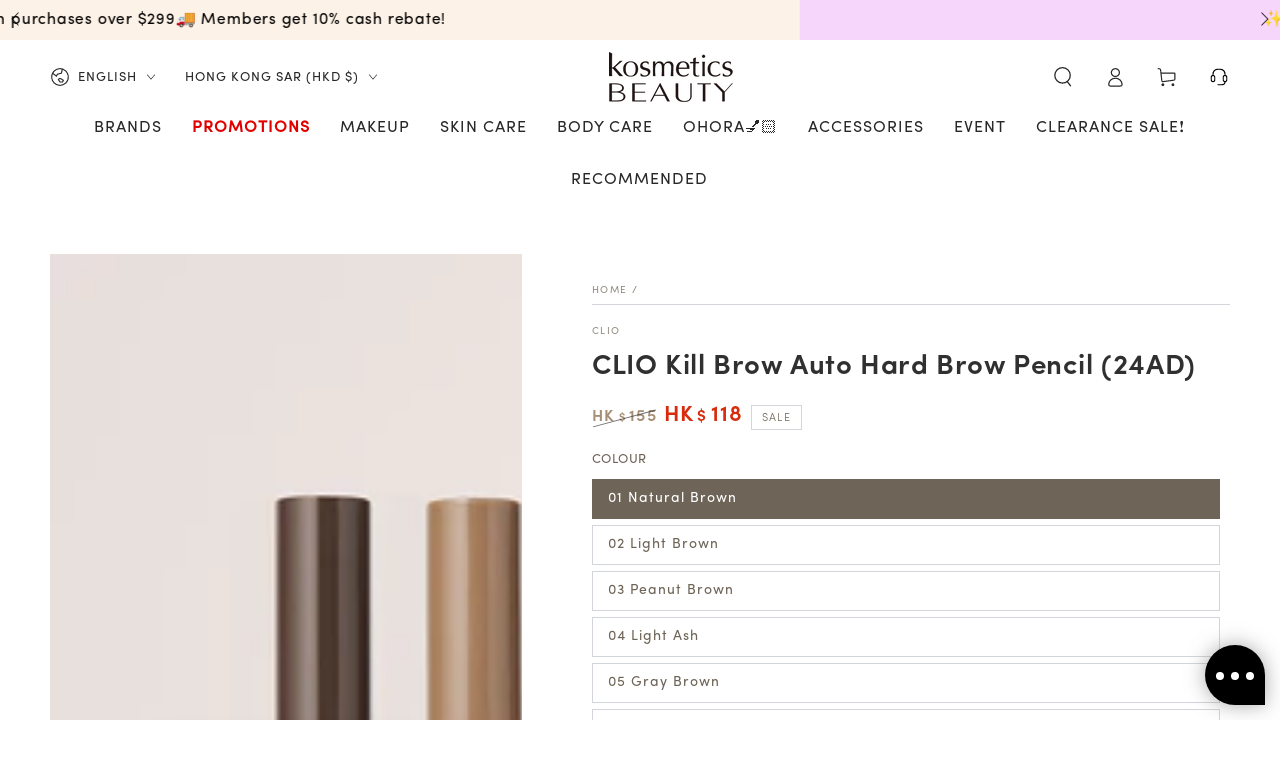

--- FILE ---
content_type: text/html; charset=utf-8
request_url: https://kosmetics.com.hk/en/products/clio-kill-brow-auto-hard-brow-pencil-24ad
body_size: 77785
content:
<!doctype html>
<html class="no-js" lang="en">
  <head>
    <meta name="google-site-verification" content="UBnCrSVZgm0aX1W0zZQ9ZkxIS8kcslnIkA3AVnXePP4" />
    <meta charset="utf-8">
    <meta http-equiv="X-UA-Compatible" content="IE=edge">
    <meta name="viewport" content="width=device-width,initial-scale=1">
    <meta name="theme-color" content="">

    <!--   Ematic GA4 - User ID for cross-device tracking.   -->
    

    <!-- Google Tag Manager -->
    <script>(function(w,d,s,l,i){w[l]=w[l]||[];w[l].push({'gtm.start':
    new Date().getTime(),event:'gtm.js'});var f=d.getElementsByTagName(s)[0],
    j=d.createElement(s),dl=l!='dataLayer'?'&l='+l:'';j.async=true;j.src=
    'https://www.googletagmanager.com/gtm.js?id='+i+dl;f.parentNode.insertBefore(j,f);
    })(window,document,'script','dataLayer','GTM-MPNP7MD');</script>
    <!-- End Google Tag Manager -->
    
    <link rel="canonical" href="https://kosmetics.com.hk/en/products/clio-kill-brow-auto-hard-brow-pencil-24ad">
    <link rel="preconnect" href="https://cdn.shopify.com" crossorigin><link rel="icon" type="image/png" href="//kosmetics.com.hk/cdn/shop/files/favicon-kosmetics.png?crop=center&height=32&v=1675671648&width=32"><style>
  
    @font-face {
      font-family: 'Sofia Pro-Light';
      src: url('https://cdn.shopify.com/s/files/1/0690/0505/0152/files/Sofia_Pro_Light.otf?v=1675569285') format('opentype');
      font-style: normal;
      font-weight: 400;
      font-display: swap;
    }
  
  	@font-face {
      font-family: 'Sofia Pro-Regular';
      src: url('https://cdn.shopify.com/s/files/1/0690/0505/0152/files/Sofia_Pro_Regular.otf?v=1675331997') format('opentype');
      font-style: normal;
      font-weight: 400;
      font-display: swap;
    }

    @font-face {
      font-family: 'Sofia Pro-Medium';
      src: url('https://cdn.shopify.com/s/files/1/0690/0505/0152/files/Sofia_Pro_Medium.otf?v=1675331997') format('opentype');
      font-style: normal;
      font-weight: 500;
      font-display: swap;
    }

    @font-face {
      font-family: 'Sofia Pro-SemiBold';
      src: url('https://cdn.shopify.com/s/files/1/0690/0505/0152/files/Sofia_Pro_SemiBold.otf?v=1675331997') format('opentype');
      font-style: normal;
      font-weight: 600;
      font-display: swap;
    }

    @font-face {
      font-family: 'Sofia Pro-Bold';
      src: url('https://cdn.shopify.com/s/files/1/0690/0505/0152/files/Sofia_Pro_Bold.otf?v=1675331997') format('opentype');
      font-style: normal;
      font-weight: 700;
      font-display: swap;
    }

  body {
    letter-spacing: 0 !important;
  }

/*   html,body, p, span, li, a {
    font-family: "Sofia Pro-Regular";
  } */

</style>

    <title>
      CLIO Kill Brow Auto Hard Brow Pencil (24AD)
 &ndash; Kosmetics Beauty</title><meta name="description" content="CLIO 自動塑形眉筆連削筆器 ✏️Kill Brow Auto Hard Brow Pencil ✧ 如個人色彩般完美適配的眉筆顏色✧ 堅固的硬度和柔和的顯色✧ 採用立體六角砍刀眉筆, 輕鬆勾勒精緻眉形  🤎 01 自然棕啡 Natural Brown - 適合自然髮色🤎 02 淺棕 Light Brown - 明亮暖色淺棕🤎 03 花生棕 Peanut Brown - 明亮淡棕色🩶 04 淺灰 Light Gray - 柔和淺灰色🩶 05 灰啡 Gray Brown - 冷調深灰色🩶 [NEW] 06 淺灰棕 - 中性淺灰棕色🩶 [NEW] 07 灰粉色 - 呈現温柔感的時尚灰粉">

<meta property="og:site_name" content="Kosmetics Beauty">
<meta property="og:url" content="https://kosmetics.com.hk/en/products/clio-kill-brow-auto-hard-brow-pencil-24ad">
<meta property="og:title" content="CLIO Kill Brow Auto Hard Brow Pencil (24AD)">
<meta property="og:type" content="product">
<meta property="og:description" content="CLIO 自動塑形眉筆連削筆器 ✏️Kill Brow Auto Hard Brow Pencil ✧ 如個人色彩般完美適配的眉筆顏色✧ 堅固的硬度和柔和的顯色✧ 採用立體六角砍刀眉筆, 輕鬆勾勒精緻眉形  🤎 01 自然棕啡 Natural Brown - 適合自然髮色🤎 02 淺棕 Light Brown - 明亮暖色淺棕🤎 03 花生棕 Peanut Brown - 明亮淡棕色🩶 04 淺灰 Light Gray - 柔和淺灰色🩶 05 灰啡 Gray Brown - 冷調深灰色🩶 [NEW] 06 淺灰棕 - 中性淺灰棕色🩶 [NEW] 07 灰粉色 - 呈現温柔感的時尚灰粉"><meta property="og:image" content="http://kosmetics.com.hk/cdn/shop/files/Kill_brow_Auto_Hard_Brow_Pencil_T_1.jpg?v=1743643773">
  <meta property="og:image:secure_url" content="https://kosmetics.com.hk/cdn/shop/files/Kill_brow_Auto_Hard_Brow_Pencil_T_1.jpg?v=1743643773">
  <meta property="og:image:width" content="1000">
  <meta property="og:image:height" content="1000"><meta property="og:price:amount" content="118">
  <meta property="og:price:currency" content="HKD"><meta name="twitter:card" content="summary_large_image">
<meta name="twitter:title" content="CLIO Kill Brow Auto Hard Brow Pencil (24AD)">
<meta name="twitter:description" content="CLIO 自動塑形眉筆連削筆器 ✏️Kill Brow Auto Hard Brow Pencil ✧ 如個人色彩般完美適配的眉筆顏色✧ 堅固的硬度和柔和的顯色✧ 採用立體六角砍刀眉筆, 輕鬆勾勒精緻眉形  🤎 01 自然棕啡 Natural Brown - 適合自然髮色🤎 02 淺棕 Light Brown - 明亮暖色淺棕🤎 03 花生棕 Peanut Brown - 明亮淡棕色🩶 04 淺灰 Light Gray - 柔和淺灰色🩶 05 灰啡 Gray Brown - 冷調深灰色🩶 [NEW] 06 淺灰棕 - 中性淺灰棕色🩶 [NEW] 07 灰粉色 - 呈現温柔感的時尚灰粉">


    <script src="//kosmetics.com.hk/cdn/shop/t/2/assets/vendor-v4.js" defer="defer"></script>
    <script src="//kosmetics.com.hk/cdn/shop/t/2/assets/global.js?v=150905686638987008461678898001" defer="defer"></script>

    <script>window.performance && window.performance.mark && window.performance.mark('shopify.content_for_header.start');</script><meta name="facebook-domain-verification" content="h01idfcxiskhjah5o31whleqfp5zeh">
<meta name="google-site-verification" content="8abP8QiA-EbCPqUYQYMbe1ns2CgqLBWpdCVeSGu9eYI">
<meta id="shopify-digital-wallet" name="shopify-digital-wallet" content="/69005050152/digital_wallets/dialog">
<meta name="shopify-checkout-api-token" content="62a8d88603d264cd6b9e58be7ff4b84b">
<link rel="alternate" hreflang="x-default" href="https://kosmetics.com.hk/products/clio-kill-brow-auto-hard-brow-pencil-24ad">
<link rel="alternate" hreflang="zh-Hant" href="https://kosmetics.com.hk/products/clio-kill-brow-auto-hard-brow-pencil-24ad">
<link rel="alternate" hreflang="en" href="https://kosmetics.com.hk/en/products/clio-kill-brow-auto-hard-brow-pencil-24ad">
<link rel="alternate" hreflang="zh-Hant-HK" href="https://kosmetics.com.hk/products/clio-kill-brow-auto-hard-brow-pencil-24ad">
<link rel="alternate" hreflang="zh-Hant-MO" href="https://kosmetics.com.hk/products/clio-kill-brow-auto-hard-brow-pencil-24ad">
<link rel="alternate" type="application/json+oembed" href="https://kosmetics.com.hk/en/products/clio-kill-brow-auto-hard-brow-pencil-24ad.oembed">
<script async="async" src="/checkouts/internal/preloads.js?locale=en-HK"></script>
<link rel="preconnect" href="https://shop.app" crossorigin="anonymous">
<script async="async" src="https://shop.app/checkouts/internal/preloads.js?locale=en-HK&shop_id=69005050152" crossorigin="anonymous"></script>
<script id="apple-pay-shop-capabilities" type="application/json">{"shopId":69005050152,"countryCode":"HK","currencyCode":"HKD","merchantCapabilities":["supports3DS"],"merchantId":"gid:\/\/shopify\/Shop\/69005050152","merchantName":"Kosmetics Beauty","requiredBillingContactFields":["postalAddress","email","phone"],"requiredShippingContactFields":["postalAddress","email","phone"],"shippingType":"shipping","supportedNetworks":["visa","masterCard","amex"],"total":{"type":"pending","label":"Kosmetics Beauty","amount":"1.00"},"shopifyPaymentsEnabled":true,"supportsSubscriptions":true}</script>
<script id="shopify-features" type="application/json">{"accessToken":"62a8d88603d264cd6b9e58be7ff4b84b","betas":["rich-media-storefront-analytics"],"domain":"kosmetics.com.hk","predictiveSearch":false,"shopId":69005050152,"locale":"en"}</script>
<script>var Shopify = Shopify || {};
Shopify.shop = "kosmetics-beauty.myshopify.com";
Shopify.locale = "en";
Shopify.currency = {"active":"HKD","rate":"1.0"};
Shopify.country = "HK";
Shopify.theme = {"name":"Kosmetics Beauty","id":140669649192,"schema_name":"Be Yours","schema_version":"6.7.0","theme_store_id":1399,"role":"main"};
Shopify.theme.handle = "null";
Shopify.theme.style = {"id":null,"handle":null};
Shopify.cdnHost = "kosmetics.com.hk/cdn";
Shopify.routes = Shopify.routes || {};
Shopify.routes.root = "/en/";</script>
<script type="module">!function(o){(o.Shopify=o.Shopify||{}).modules=!0}(window);</script>
<script>!function(o){function n(){var o=[];function n(){o.push(Array.prototype.slice.apply(arguments))}return n.q=o,n}var t=o.Shopify=o.Shopify||{};t.loadFeatures=n(),t.autoloadFeatures=n()}(window);</script>
<script>
  window.ShopifyPay = window.ShopifyPay || {};
  window.ShopifyPay.apiHost = "shop.app\/pay";
  window.ShopifyPay.redirectState = null;
</script>
<script id="shop-js-analytics" type="application/json">{"pageType":"product"}</script>
<script defer="defer" async type="module" src="//kosmetics.com.hk/cdn/shopifycloud/shop-js/modules/v2/client.init-shop-cart-sync_C5BV16lS.en.esm.js"></script>
<script defer="defer" async type="module" src="//kosmetics.com.hk/cdn/shopifycloud/shop-js/modules/v2/chunk.common_CygWptCX.esm.js"></script>
<script type="module">
  await import("//kosmetics.com.hk/cdn/shopifycloud/shop-js/modules/v2/client.init-shop-cart-sync_C5BV16lS.en.esm.js");
await import("//kosmetics.com.hk/cdn/shopifycloud/shop-js/modules/v2/chunk.common_CygWptCX.esm.js");

  window.Shopify.SignInWithShop?.initShopCartSync?.({"fedCMEnabled":true,"windoidEnabled":true});

</script>
<script>
  window.Shopify = window.Shopify || {};
  if (!window.Shopify.featureAssets) window.Shopify.featureAssets = {};
  window.Shopify.featureAssets['shop-js'] = {"shop-cart-sync":["modules/v2/client.shop-cart-sync_ZFArdW7E.en.esm.js","modules/v2/chunk.common_CygWptCX.esm.js"],"init-fed-cm":["modules/v2/client.init-fed-cm_CmiC4vf6.en.esm.js","modules/v2/chunk.common_CygWptCX.esm.js"],"shop-button":["modules/v2/client.shop-button_tlx5R9nI.en.esm.js","modules/v2/chunk.common_CygWptCX.esm.js"],"shop-cash-offers":["modules/v2/client.shop-cash-offers_DOA2yAJr.en.esm.js","modules/v2/chunk.common_CygWptCX.esm.js","modules/v2/chunk.modal_D71HUcav.esm.js"],"init-windoid":["modules/v2/client.init-windoid_sURxWdc1.en.esm.js","modules/v2/chunk.common_CygWptCX.esm.js"],"shop-toast-manager":["modules/v2/client.shop-toast-manager_ClPi3nE9.en.esm.js","modules/v2/chunk.common_CygWptCX.esm.js"],"init-shop-email-lookup-coordinator":["modules/v2/client.init-shop-email-lookup-coordinator_B8hsDcYM.en.esm.js","modules/v2/chunk.common_CygWptCX.esm.js"],"init-shop-cart-sync":["modules/v2/client.init-shop-cart-sync_C5BV16lS.en.esm.js","modules/v2/chunk.common_CygWptCX.esm.js"],"avatar":["modules/v2/client.avatar_BTnouDA3.en.esm.js"],"pay-button":["modules/v2/client.pay-button_FdsNuTd3.en.esm.js","modules/v2/chunk.common_CygWptCX.esm.js"],"init-customer-accounts":["modules/v2/client.init-customer-accounts_DxDtT_ad.en.esm.js","modules/v2/client.shop-login-button_C5VAVYt1.en.esm.js","modules/v2/chunk.common_CygWptCX.esm.js","modules/v2/chunk.modal_D71HUcav.esm.js"],"init-shop-for-new-customer-accounts":["modules/v2/client.init-shop-for-new-customer-accounts_ChsxoAhi.en.esm.js","modules/v2/client.shop-login-button_C5VAVYt1.en.esm.js","modules/v2/chunk.common_CygWptCX.esm.js","modules/v2/chunk.modal_D71HUcav.esm.js"],"shop-login-button":["modules/v2/client.shop-login-button_C5VAVYt1.en.esm.js","modules/v2/chunk.common_CygWptCX.esm.js","modules/v2/chunk.modal_D71HUcav.esm.js"],"init-customer-accounts-sign-up":["modules/v2/client.init-customer-accounts-sign-up_CPSyQ0Tj.en.esm.js","modules/v2/client.shop-login-button_C5VAVYt1.en.esm.js","modules/v2/chunk.common_CygWptCX.esm.js","modules/v2/chunk.modal_D71HUcav.esm.js"],"shop-follow-button":["modules/v2/client.shop-follow-button_Cva4Ekp9.en.esm.js","modules/v2/chunk.common_CygWptCX.esm.js","modules/v2/chunk.modal_D71HUcav.esm.js"],"checkout-modal":["modules/v2/client.checkout-modal_BPM8l0SH.en.esm.js","modules/v2/chunk.common_CygWptCX.esm.js","modules/v2/chunk.modal_D71HUcav.esm.js"],"lead-capture":["modules/v2/client.lead-capture_Bi8yE_yS.en.esm.js","modules/v2/chunk.common_CygWptCX.esm.js","modules/v2/chunk.modal_D71HUcav.esm.js"],"shop-login":["modules/v2/client.shop-login_D6lNrXab.en.esm.js","modules/v2/chunk.common_CygWptCX.esm.js","modules/v2/chunk.modal_D71HUcav.esm.js"],"payment-terms":["modules/v2/client.payment-terms_CZxnsJam.en.esm.js","modules/v2/chunk.common_CygWptCX.esm.js","modules/v2/chunk.modal_D71HUcav.esm.js"]};
</script>
<script>(function() {
  var isLoaded = false;
  function asyncLoad() {
    if (isLoaded) return;
    isLoaded = true;
    var urls = ["https:\/\/js.smile.io\/v1\/smile-shopify.js?shop=kosmetics-beauty.myshopify.com","https:\/\/static2.rapidsearch.dev\/resultpage.js?shop=kosmetics-beauty.myshopify.com","\/\/swymv3free-01.azureedge.net\/code\/swym-shopify.js?shop=kosmetics-beauty.myshopify.com","https:\/\/pickup-location-app.shipany.io\/shopify\/344dfd3e-3269-453b-8ad0-5800da50871e-Delivery-Options\/Shopify-App-Delivery-Options.js?shop=kosmetics-beauty.myshopify.com","https:\/\/aiodstag.cirkleinc.com\/?shop=kosmetics-beauty.myshopify.com","https:\/\/static.klaviyo.com\/onsite\/js\/XQLnrm\/klaviyo.js?company_id=XQLnrm\u0026shop=kosmetics-beauty.myshopify.com","https:\/\/gifts.good-apps.co\/storage\/js\/good_free_gift-kosmetics-beauty.myshopify.com.js?ver=46\u0026shop=kosmetics-beauty.myshopify.com"];
    for (var i = 0; i < urls.length; i++) {
      var s = document.createElement('script');
      s.type = 'text/javascript';
      s.async = true;
      s.src = urls[i];
      var x = document.getElementsByTagName('script')[0];
      x.parentNode.insertBefore(s, x);
    }
  };
  if(window.attachEvent) {
    window.attachEvent('onload', asyncLoad);
  } else {
    window.addEventListener('load', asyncLoad, false);
  }
})();</script>
<script id="__st">var __st={"a":69005050152,"offset":28800,"reqid":"0a7d44eb-190b-4138-8f03-568acc0e03c5-1768716484","pageurl":"kosmetics.com.hk\/en\/products\/clio-kill-brow-auto-hard-brow-pencil-24ad","u":"6dbc55c64427","p":"product","rtyp":"product","rid":9311021859112};</script>
<script>window.ShopifyPaypalV4VisibilityTracking = true;</script>
<script id="captcha-bootstrap">!function(){'use strict';const t='contact',e='account',n='new_comment',o=[[t,t],['blogs',n],['comments',n],[t,'customer']],c=[[e,'customer_login'],[e,'guest_login'],[e,'recover_customer_password'],[e,'create_customer']],r=t=>t.map((([t,e])=>`form[action*='/${t}']:not([data-nocaptcha='true']) input[name='form_type'][value='${e}']`)).join(','),a=t=>()=>t?[...document.querySelectorAll(t)].map((t=>t.form)):[];function s(){const t=[...o],e=r(t);return a(e)}const i='password',u='form_key',d=['recaptcha-v3-token','g-recaptcha-response','h-captcha-response',i],f=()=>{try{return window.sessionStorage}catch{return}},m='__shopify_v',_=t=>t.elements[u];function p(t,e,n=!1){try{const o=window.sessionStorage,c=JSON.parse(o.getItem(e)),{data:r}=function(t){const{data:e,action:n}=t;return t[m]||n?{data:e,action:n}:{data:t,action:n}}(c);for(const[e,n]of Object.entries(r))t.elements[e]&&(t.elements[e].value=n);n&&o.removeItem(e)}catch(o){console.error('form repopulation failed',{error:o})}}const l='form_type',E='cptcha';function T(t){t.dataset[E]=!0}const w=window,h=w.document,L='Shopify',v='ce_forms',y='captcha';let A=!1;((t,e)=>{const n=(g='f06e6c50-85a8-45c8-87d0-21a2b65856fe',I='https://cdn.shopify.com/shopifycloud/storefront-forms-hcaptcha/ce_storefront_forms_captcha_hcaptcha.v1.5.2.iife.js',D={infoText:'Protected by hCaptcha',privacyText:'Privacy',termsText:'Terms'},(t,e,n)=>{const o=w[L][v],c=o.bindForm;if(c)return c(t,g,e,D).then(n);var r;o.q.push([[t,g,e,D],n]),r=I,A||(h.body.append(Object.assign(h.createElement('script'),{id:'captcha-provider',async:!0,src:r})),A=!0)});var g,I,D;w[L]=w[L]||{},w[L][v]=w[L][v]||{},w[L][v].q=[],w[L][y]=w[L][y]||{},w[L][y].protect=function(t,e){n(t,void 0,e),T(t)},Object.freeze(w[L][y]),function(t,e,n,w,h,L){const[v,y,A,g]=function(t,e,n){const i=e?o:[],u=t?c:[],d=[...i,...u],f=r(d),m=r(i),_=r(d.filter((([t,e])=>n.includes(e))));return[a(f),a(m),a(_),s()]}(w,h,L),I=t=>{const e=t.target;return e instanceof HTMLFormElement?e:e&&e.form},D=t=>v().includes(t);t.addEventListener('submit',(t=>{const e=I(t);if(!e)return;const n=D(e)&&!e.dataset.hcaptchaBound&&!e.dataset.recaptchaBound,o=_(e),c=g().includes(e)&&(!o||!o.value);(n||c)&&t.preventDefault(),c&&!n&&(function(t){try{if(!f())return;!function(t){const e=f();if(!e)return;const n=_(t);if(!n)return;const o=n.value;o&&e.removeItem(o)}(t);const e=Array.from(Array(32),(()=>Math.random().toString(36)[2])).join('');!function(t,e){_(t)||t.append(Object.assign(document.createElement('input'),{type:'hidden',name:u})),t.elements[u].value=e}(t,e),function(t,e){const n=f();if(!n)return;const o=[...t.querySelectorAll(`input[type='${i}']`)].map((({name:t})=>t)),c=[...d,...o],r={};for(const[a,s]of new FormData(t).entries())c.includes(a)||(r[a]=s);n.setItem(e,JSON.stringify({[m]:1,action:t.action,data:r}))}(t,e)}catch(e){console.error('failed to persist form',e)}}(e),e.submit())}));const S=(t,e)=>{t&&!t.dataset[E]&&(n(t,e.some((e=>e===t))),T(t))};for(const o of['focusin','change'])t.addEventListener(o,(t=>{const e=I(t);D(e)&&S(e,y())}));const B=e.get('form_key'),M=e.get(l),P=B&&M;t.addEventListener('DOMContentLoaded',(()=>{const t=y();if(P)for(const e of t)e.elements[l].value===M&&p(e,B);[...new Set([...A(),...v().filter((t=>'true'===t.dataset.shopifyCaptcha))])].forEach((e=>S(e,t)))}))}(h,new URLSearchParams(w.location.search),n,t,e,['guest_login'])})(!1,!0)}();</script>
<script integrity="sha256-4kQ18oKyAcykRKYeNunJcIwy7WH5gtpwJnB7kiuLZ1E=" data-source-attribution="shopify.loadfeatures" defer="defer" src="//kosmetics.com.hk/cdn/shopifycloud/storefront/assets/storefront/load_feature-a0a9edcb.js" crossorigin="anonymous"></script>
<script crossorigin="anonymous" defer="defer" src="//kosmetics.com.hk/cdn/shopifycloud/storefront/assets/shopify_pay/storefront-65b4c6d7.js?v=20250812"></script>
<script data-source-attribution="shopify.dynamic_checkout.dynamic.init">var Shopify=Shopify||{};Shopify.PaymentButton=Shopify.PaymentButton||{isStorefrontPortableWallets:!0,init:function(){window.Shopify.PaymentButton.init=function(){};var t=document.createElement("script");t.src="https://kosmetics.com.hk/cdn/shopifycloud/portable-wallets/latest/portable-wallets.en.js",t.type="module",document.head.appendChild(t)}};
</script>
<script data-source-attribution="shopify.dynamic_checkout.buyer_consent">
  function portableWalletsHideBuyerConsent(e){var t=document.getElementById("shopify-buyer-consent"),n=document.getElementById("shopify-subscription-policy-button");t&&n&&(t.classList.add("hidden"),t.setAttribute("aria-hidden","true"),n.removeEventListener("click",e))}function portableWalletsShowBuyerConsent(e){var t=document.getElementById("shopify-buyer-consent"),n=document.getElementById("shopify-subscription-policy-button");t&&n&&(t.classList.remove("hidden"),t.removeAttribute("aria-hidden"),n.addEventListener("click",e))}window.Shopify?.PaymentButton&&(window.Shopify.PaymentButton.hideBuyerConsent=portableWalletsHideBuyerConsent,window.Shopify.PaymentButton.showBuyerConsent=portableWalletsShowBuyerConsent);
</script>
<script data-source-attribution="shopify.dynamic_checkout.cart.bootstrap">document.addEventListener("DOMContentLoaded",(function(){function t(){return document.querySelector("shopify-accelerated-checkout-cart, shopify-accelerated-checkout")}if(t())Shopify.PaymentButton.init();else{new MutationObserver((function(e,n){t()&&(Shopify.PaymentButton.init(),n.disconnect())})).observe(document.body,{childList:!0,subtree:!0})}}));
</script>
<link id="shopify-accelerated-checkout-styles" rel="stylesheet" media="screen" href="https://kosmetics.com.hk/cdn/shopifycloud/portable-wallets/latest/accelerated-checkout-backwards-compat.css" crossorigin="anonymous">
<style id="shopify-accelerated-checkout-cart">
        #shopify-buyer-consent {
  margin-top: 1em;
  display: inline-block;
  width: 100%;
}

#shopify-buyer-consent.hidden {
  display: none;
}

#shopify-subscription-policy-button {
  background: none;
  border: none;
  padding: 0;
  text-decoration: underline;
  font-size: inherit;
  cursor: pointer;
}

#shopify-subscription-policy-button::before {
  box-shadow: none;
}

      </style>
<script id="sections-script" data-sections="header,footer" defer="defer" src="//kosmetics.com.hk/cdn/shop/t/2/compiled_assets/scripts.js?v=8312"></script>
<script>window.performance && window.performance.mark && window.performance.mark('shopify.content_for_header.end');</script>

<style data-shopify>
  
  
  
  
  

  :root {
    --be-yours-version: "6.7.0";
    --font-body-family: 'Sofia Pro-Regular', -apple-system, 'Segoe UI', Roboto, 'Helvetica Neue', 'Noto Sans', 'Liberation Sans', Arial, sans-serif, 'Apple Color Emoji', 'Segoe UI Emoji', 'Segoe UI Symbol', 'Noto Color Emoji';
    --font-body-style: normal;
    --font-body-weight: 400;

    --font-heading-family: 'Sofia Pro-SemiBold', -apple-system, 'Segoe UI', Roboto, 'Helvetica Neue', 'Noto Sans', 'Liberation Sans', Arial, sans-serif, 'Apple Color Emoji', 'Segoe UI Emoji', 'Segoe UI Symbol', 'Noto Color Emoji';
    --font-heading-style: normal;
    --font-heading-weight: 400;

    --font-body-scale: 1.0;
    --font-heading-scale: 1.0;

    --font-navigation-family: 'Sofia Pro-Regular';
    --font-navigation-size: 16px;
    --font-navigation-weight: 400;
    --font-button-family: 'Sofia Pro-Light', -apple-system, 'Segoe UI', Roboto, 'Helvetica Neue', 'Noto Sans', 'Liberation Sans', Arial, sans-serif, 'Apple Color Emoji', 'Segoe UI Emoji', 'Segoe UI Symbol', 'Noto Color Emoji';
    --font-button-size: 12px;
    --font-button-baseline: 0.2rem;
    --font-price-family: var(--font-heading-family);
    --font-price-scale: var(--font-heading-scale);

    --color-base-text: 110, 100, 87;
    --color-base-background: 255, 255, 255;
    --color-base-solid-button-labels: 255, 255, 255;
    --color-base-outline-button-labels: 26, 27, 24;
    --color-base-accent: 166, 142, 116;
    --color-base-heading: 48, 48, 48;
    --color-base-border: 210, 213, 217;
    --color-placeholder: 243, 243, 243;
    --color-overlay: 33, 35, 38;
    --color-keyboard-focus: 135, 173, 245;
    --color-shadow: 168, 232, 226;
    --shadow-opacity: 1;

    --color-background-dark: 235, 235, 235;
    --color-price: #a68e74;
    --color-sale-price: #d72c0d;
    --color-reviews: #ffb503;
    --color-critical: #d72c0d;
    --color-success: #008060;

    --payment-terms-background-color: #ffffff;
    --page-width: 160rem;
    --page-width-margin: 0rem;

    --card-color-scheme: var(--color-placeholder);
    --card-text-alignment: start;
    --card-flex-alignment: flex-start;
    --card-image-padding: 0px;
    --card-border-width: 0px;
    --card-radius: 0px;
    --card-shadow-horizontal-offset: 0px;
    --card-shadow-vertical-offset: 0px;
    
    --button-radius: 0px;
    --button-border-width: 1px;
    --button-shadow-horizontal-offset: 0px;
    --button-shadow-vertical-offset: 0px;

    --spacing-sections-desktop: 0px;
    --spacing-sections-mobile: 0px;
  }

  *,
  *::before,
  *::after {
    box-sizing: inherit;
  }

  html {
    box-sizing: border-box;
    font-size: calc(var(--font-body-scale) * 62.5%);
    height: 100%;
  }

  body {
    min-height: 100%;
    margin: 0;
    font-size: 1.5rem;
    letter-spacing: 0.06rem;
    line-height: calc(1 + 0.8 / var(--font-body-scale));
    font-family: var(--font-body-family);
    font-style: var(--font-body-style);
    font-weight: var(--font-body-weight);
  }

  @media screen and (min-width: 750px) {
    body {
      font-size: 1.6rem;
    }
  }</style><link href="//kosmetics.com.hk/cdn/shop/t/2/assets/base.css?v=37520219874626926111676884198" rel="stylesheet" type="text/css" media="all" /><link rel="stylesheet" href="//kosmetics.com.hk/cdn/shop/t/2/assets/component-predictive-search.css?v=73479250837094754801672393815" media="print" onload="this.media='all'"><link rel="stylesheet" href="//kosmetics.com.hk/cdn/shop/t/2/assets/component-quick-view.css?v=141850924195756739351672393816" media="print" onload="this.media='all'"><link rel="stylesheet" href="//kosmetics.com.hk/cdn/shop/t/2/assets/component-color-swatches.css?v=128638073195889574301672393814" media="print" onload="this.media='all'"><script>document.documentElement.className = document.documentElement.className.replace('no-js', 'js');</script>

    <!-- Ematic GA4 - Push sign_up event when a user successfully signs up.  -->
    
    
    <!--  Ematic GA4 - Identifies if a customer is logged-in or not.  -->
    
      <script>
        dataLayer.push({
          'user_login_state': 'logged_out'
        });
      </script>
    
  
    <!--  Ematic GA4 - Push view_item event when Product Object is present.   -->
    
    <script>
    dataLayer.push({ ecommerce: null });
    dataLayer.push({
        'event': 'view_item',
        'ecommerce': {
            'currency': 'HKD',
            'value': 118,
            'items': [{
                'item_id': 9311021859112, // product ID
                'item_name': "CLIO Kill Brow Auto Hard Brow Pencil (24AD)", // product title
                'currency': 'HKD', 
                'price': 118, // product price
                'item_brand': "CLIO", // product vendor
                'item_category': "Eyes", // product type
                'item_variant': "01 Natural Brown", // product variant
                'quantity': 1
            }]
        }
    });
    </script>
    
    


  <script type="text/javascript">
    window.RapidSearchAdmin = false;
  </script>


<!-- BEGIN app block: shopify://apps/froonze-loyalty-wishlist/blocks/customer_account_page/3c495b68-652c-468d-a0ef-5bad6935d104 --><!-- BEGIN app snippet: main_color_variables -->





<style>
  :root {
    --frcp-primaryColor:  #a68e74;
    --frcp-btnTextColor: #ffffff;
    --frcp-backgroundColor: #ffffff;
    --frcp-textColor: #202202;
    --frcp-hoverOpacity:  0.7;
  }
</style>
<!-- END app snippet -->

<script>
  window.frcp ||= {}
  frcp.customerPage ||= {}
  frcp.customerPage.enabled = true
  frcp.customerPage.path = "\/en\/products\/clio-kill-brow-auto-hard-brow-pencil-24ad"
  frcp.customerPage.accountPage = null
  frcp.customerId = null
</script>




  



<!-- END app block --><!-- BEGIN app block: shopify://apps/gsc-countdown-timer/blocks/countdown-bar/58dc5b1b-43d2-4209-b1f3-52aff31643ed --><style>
  .gta-block__error {
    display: flex;
    flex-flow: column nowrap;
    gap: 12px;
    padding: 32px;
    border-radius: 12px;
    margin: 12px 0;
    background-color: #fff1e3;
    color: #412d00;
  }

  .gta-block__error-title {
    font-size: 18px;
    font-weight: 600;
    line-height: 28px;
  }

  .gta-block__error-body {
    font-size: 14px;
    line-height: 24px;
  }
</style>

<script>
  (function () {
    try {
      window.GSC_COUNTDOWN_META = {
        product_collections: [{"id":440509301032,"handle":"allproducts","title":"所有商品","updated_at":"2026-01-17T20:08:01+08:00","body_html":"","published_at":"2023-02-16T14:01:14+08:00","sort_order":"created-desc","template_suffix":"","disjunctive":true,"rules":[{"column":"vendor","relation":"equals","condition":"Clio"},{"column":"vendor","relation":"equals","condition":"CNP Laboratory"},{"column":"vendor","relation":"equals","condition":"EST1923"},{"column":"vendor","relation":"equals","condition":"Elephantree"},{"column":"vendor","relation":"equals","condition":"GOODAL"},{"column":"vendor","relation":"equals","condition":"Huxley"},{"column":"vendor","relation":"equals","condition":"Ohora"},{"column":"vendor","relation":"equals","condition":"Peripera"},{"column":"vendor","relation":"equals","condition":"Tea Value House"},{"column":"vendor","relation":"equals","condition":"MESAUDA Milano"},{"column":"vendor","relation":"equals","condition":"HEALINGBIRD"}],"published_scope":"web"},{"id":432686563624,"handle":"clio","title":"CLIO","updated_at":"2026-01-17T20:08:01+08:00","body_html":"\u003cp\u003e\u003cmeta charset=\"utf-8\"\u003e\u003cspan data-mce-fragment=\"1\"\u003eCLIO 於 1993 年由專業化妝師創立，為韓國歷史悠久兼最受歡迎的彩妝品牌。\u003c\/span\u003e\u003c\/p\u003e\n\u003cp\u003e\u003cspan data-mce-fragment=\"1\"\u003e二十多年來，CLIO 一直與時並進，無間斷推出專業創新而簡單易用的彩妝品，令不同個性的女生均能為自己塑造出不亞於專業化妝師的雅緻妝容，展現源自自信的非凡魅力。\u003c\/span\u003e\u003c\/p\u003e\n\u003cp\u003e\u003cspan data-mce-fragment=\"1\"\u003eKosmetics Beauty是CLIO在香港及澳門的獨家總代理商。\u003c\/span\u003e\u003c\/p\u003e","published_at":"2022-12-25T19:01:26+08:00","sort_order":"manual","template_suffix":"","disjunctive":false,"rules":[{"column":"vendor","relation":"equals","condition":"Clio"},{"column":"type","relation":"not_equals","condition":"Sets"}],"published_scope":"web","image":{"created_at":"2022-12-25T19:42:03+08:00","alt":"","width":2048,"height":471,"src":"\/\/kosmetics.com.hk\/cdn\/shop\/collections\/banner_136_1636705020.jpg?v=1760060642"}},{"id":439412326696,"handle":"clio-promotion","title":"CLIO 優惠","updated_at":"2026-01-17T20:08:01+08:00","body_html":"","published_at":"2023-02-09T18:21:32+08:00","sort_order":"manual","template_suffix":"","disjunctive":false,"rules":[{"column":"vendor","relation":"equals","condition":"Clio"}],"published_scope":"web","image":{"created_at":"2023-12-19T16:02:06+08:00","alt":"","width":3251,"height":749,"src":"\/\/kosmetics.com.hk\/cdn\/shop\/collections\/202312_Side_Banner-07.jpg?v=1768441391"}},{"id":482457354536,"handle":"clio-換購","title":"CLIO 換購","updated_at":"2026-01-17T20:08:01+08:00","body_html":"","published_at":"2024-08-29T13:07:16+08:00","sort_order":"alpha-asc","template_suffix":"","disjunctive":false,"rules":[{"column":"vendor","relation":"equals","condition":"CLIO"}],"published_scope":"web"},{"id":482115649832,"handle":"clio-換購優惠","title":"CLIO 換購優惠","updated_at":"2026-01-17T20:08:01+08:00","body_html":"","published_at":"2024-08-22T10:55:39+08:00","sort_order":"best-selling","template_suffix":"","disjunctive":false,"rules":[{"column":"vendor","relation":"equals","condition":"CLIO"},{"column":"title","relation":"not_equals","condition":"CLIO 紅寶石型粉撲"},{"column":"title","relation":"not_equals","condition":"CLIO逗號水滴形粉撲"},{"column":"title","relation":"not_equals","condition":"CLIO 六角型粉撲"},{"column":"title","relation":"not_equals","condition":"CLIO 昇級版魔力極緻長效無瑕氣墊粉底補充裝"},{"column":"title","relation":"not_equals","condition":"CLIO 水潤光彩透亮無瑕氣墊粉底補充裝"},{"column":"title","relation":"not_equals","condition":"CLIO水潤柔霧唇釉(特價商品)"},{"column":"title","relation":"not_equals","condition":"CLIO完美底妝遮瑕液 (特價商品)"},{"column":"title","relation":"not_equals","condition":"CLIO簡易滑順持久眼線筆 (特價商品)"}],"published_scope":"web"},{"id":435060769064,"handle":"eye-makeup","title":"眼妝","updated_at":"2026-01-17T20:08:01+08:00","body_html":"","published_at":"2023-01-12T10:22:31+08:00","sort_order":"manual","template_suffix":"","disjunctive":false,"rules":[{"column":"product_taxonomy_node_id","relation":"equals","condition":"2792"},{"column":"type","relation":"equals","condition":"Eyes"}],"published_scope":"web"},{"id":434918326568,"handle":"makeup-clio-peripera","title":"專業彩妝","updated_at":"2026-01-17T20:08:01+08:00","body_html":"","published_at":"2023-01-11T18:32:40+08:00","sort_order":"manual","template_suffix":"","disjunctive":false,"rules":[{"column":"product_taxonomy_node_id","relation":"equals","condition":"2792"}],"published_scope":"web","image":{"created_at":"2025-10-03T10:09:34+08:00","alt":null,"width":3251,"height":749,"src":"\/\/kosmetics.com.hk\/cdn\/shop\/collections\/2510_Side_banner-03.jpg?v=1768441347"}},{"id":492575097128,"handle":"makeup-eyebrows","title":"眉妝","updated_at":"2026-01-17T20:08:01+08:00","body_html":"","published_at":"2025-04-30T15:56:47+08:00","sort_order":"created-desc","template_suffix":"","disjunctive":false,"rules":[{"column":"tag","relation":"equals","condition":"eyebrows"}],"published_scope":"web"}],
        product_tags: ["Clio all","eyebrows"],
      };

      const widgets = [{"bar":{"sticky":true,"justify":"center","position":"top","closeButton":{"color":"#b968c8","enabled":true}},"key":"GSC-BAR-DzsDyBjLwAJq","type":"bar","timer":{"date":"2025-03-06T15:59:00.000Z","mode":"date","hours":72,"onEnd":"hide","minutes":0,"seconds":0,"recurring":{"endHours":0,"endMinutes":0,"repeatDays":[],"startHours":0,"startMinutes":0},"scheduling":{"end":null,"start":null}},"content":{"align":"center","items":[{"id":"text-UhcGdnxDYrcc","type":"text","align":"left","color":"#000000","value":"全單購物滿$499 即減$30💰","enabled":true,"padding":{"mobile":{},"desktop":{}},"fontFamily":"font1","fontWeight":"700","textTransform":"unset","mobileFontSize":"18px","desktopFontSize":"20px","mobileLineHeight":"1.3","desktopLineHeight":"1.2","mobileLetterSpacing":"0","desktopLetterSpacing":"0"},{"id":"text-ZokbfZhuIWlH","type":"text","align":"left","color":"#000000","value":"活動結束:","enabled":false,"padding":{"mobile":{},"desktop":{}},"fontFamily":"font1","fontWeight":"400","textTransform":"unset","mobileFontSize":"12px","desktopFontSize":"15px","mobileLineHeight":"1.3","desktopLineHeight":"1.3","mobileLetterSpacing":"0","desktopLetterSpacing":"0"},{"id":"timer-ToLytUSZdVBq","type":"timer","border":{"size":"2px","color":"#FFFFFF","enabled":false},"digits":{"color":"#000000","fontSize":"58px","fontFamily":"font2","fontWeight":"600"},"labels":{"days":"Days","color":"#000000","hours":"Hours","enabled":true,"minutes":"Minutes","seconds":"Seconds","fontSize":"21px","fontFamily":"font3","fontWeight":"500","textTransform":"unset"},"layout":"separate","margin":{"mobile":{},"desktop":{}},"radius":{"value":"18px","enabled":true},"shadow":{"type":"","color":"black","enabled":true},"enabled":true,"padding":{"mobile":{},"desktop":{"top":"0px"}},"separator":{"type":"colon","color":"#000000","enabled":true},"background":{"blur":"2px","color":"#ffffff","enabled":true},"unitFormat":"h:m:s","mobileWidth":"103px","desktopWidth":"148px"},{"id":"button-ASrflvpvzqMb","href":"https:\/\/shopify.com","type":"button","label":"Shop now","width":"content","border":{"size":"2px","color":"#000000","enabled":false},"margin":{"mobile":{"top":"0px","left":"0px","right":"0px","bottom":"0px"},"desktop":{"top":"0px","left":"0px","right":"0px","bottom":"0px"}},"radius":{"value":"8px","enabled":true},"target":"_self","enabled":false,"padding":{"mobile":{"top":"8px","left":"12px","right":"12px","bottom":"8px"},"desktop":{"top":"12px","left":"32px","right":"32px","bottom":"12px"}},"textColor":"#ffffff","background":{"blur":"0px","color":"#000000","enabled":true},"fontFamily":"font1","fontWeight":"500","textTransform":"unset","mobileFontSize":"12px","desktopFontSize":"14px","mobileLetterSpacing":"0","desktopLetterSpacing":"0"},{"id":"coupon-qmZtwSIQJsBO","code":"SAVE30","icon":{"type":"discount","enabled":true},"type":"coupon","label":"CODE:SAVE30","action":"copy","border":{"size":"1px","color":"#9e9e9e","enabled":true},"margin":{"mobile":{"top":"0px","left":"0px","right":"0px","bottom":"0px"},"desktop":{"top":"0px","left":"0px","right":"0px","bottom":"0px"}},"radius":{"value":"6px","enabled":true},"enabled":true,"padding":{"mobile":{"top":"4px","left":"12px","right":"12px","bottom":"4px"},"desktop":{"top":"8px","left":"16px","right":"16px","bottom":"8px"}},"textColor":"#000000","background":{"blur":"0px","color":"#ffffff","enabled":true},"fontFamily":"font1","fontWeight":"600","textTransform":"uppercase","mobileFontSize":"14px","desktopFontSize":"14px"}],"border":{"size":"1px","color":"#000000","enabled":false},"layout":"column","radius":{"value":"8px","enabled":false},"padding":{"mobile":{"top":"4px","left":"0px","right":"0px","bottom":"4px"},"desktop":{"top":"10px","left":"10px","right":"10px","bottom":"10px"}},"mobileGap":"8px","background":{"src":null,"blur":"8px","source":"color","bgColor":"#fff175","enabled":true,"overlayColor":"rgba(0,0,0,0)"},"desktopGap":"32px","mobileWidth":"100%","desktopWidth":"400px"},"enabled":true,"general":{"font1":"inherit","font2":"inherit","font3":"inherit","preset":"bar2","breakpoint":"768px"},"section":null,"userCss":"","targeting":{"geo":null,"pages":{"cart":true,"home":true,"other":true,"password":true,"products":{"mode":"all","tags":[],"enabled":true,"specificProducts":[],"productsInCollections":[]},"collections":{"mode":"all","items":[],"enabled":true}}}},{"key":"GSC-SMALL-jJuLLVSVbMvU","type":"block","timer":{"date":"2025-11-13T23:59:00.000+08:00","mode":"date","daily":{"tz":"Etc\/GMT-0","endHours":14,"endMinutes":0,"repeatDays":[0,1,2,3,4,5,6],"startHours":10,"startMinutes":0},"hours":72,"onEnd":"none","minutes":0,"seconds":0,"scheduling":{"end":null,"start":null}},"content":{"align":"center","items":[{"id":"text-HsshAicVGYVx","type":"text","align":"left","color":"#ffffff","value":"雙11優惠倒數中⏰","enabled":true,"padding":{"mobile":{},"desktop":{}},"fontFamily":"font1","fontWeight":"700","textTransform":"unset","mobileFontSize":"27px","desktopFontSize":"32px","mobileLineHeight":"1.3","desktopLineHeight":"1.3","mobileLetterSpacing":"0","desktopLetterSpacing":"0"},{"id":"text-NBdvahJchRly","type":"text","align":"left","color":"#ffffff","value":"把握機會入手超值美妝🔥","enabled":true,"padding":{"mobile":{"bottom":"8px"},"desktop":{"bottom":"10px"}},"fontFamily":"font1","fontWeight":"400","textTransform":"unset","mobileFontSize":"13px","desktopFontSize":"16px","mobileLineHeight":"1.3","desktopLineHeight":"1.3","mobileLetterSpacing":"0","desktopLetterSpacing":"0"},{"id":"timer-cKLQJvKbHpQc","type":"timer","view":"custom","border":{"size":"2px","color":"#FFFFFF","enabled":false},"digits":{"gap":"1px","color":"#ffffff","fontSize":"41px","fontFamily":"font2","fontWeight":"600"},"labels":{"days":"days","color":"#ffffff","hours":"hours","enabled":true,"minutes":"mins","seconds":"secs","fontSize":"17px","fontFamily":"font3","fontWeight":"600","milliseconds":"ms","textTransform":"capitalize"},"layout":"separate","margin":{"mobile":{},"desktop":{}},"radius":{"value":"16px","enabled":true},"shadow":{"type":"","color":"black","enabled":true},"enabled":true,"padding":{"mobile":{},"desktop":{"top":"0px","bottom":"8px"}},"fontSize":{"mobile":"14px","desktop":"18px"},"separator":{"type":"colon","color":"#ffffff","enabled":true},"background":{"blur":"2px","color":"#262626","enabled":true},"unitFormat":"d:h:m:s","mobileWidth":"80%","desktopWidth":"80%"},{"id":"button-RNdtANLGTdRS","href":"https:\/\/shopify.com","type":"button","label":"Button","width":"content","border":{"size":"2px","color":"#000000","enabled":false},"margin":{"mobile":{"top":"0px","left":"0px","right":"0px","bottom":"0px"},"desktop":{"top":"0px","left":"0px","right":"0px","bottom":"0px"}},"radius":{"value":"8px","enabled":true},"target":"_blank","enabled":false,"padding":{"mobile":{"top":"12px","left":"40px","right":"40px","bottom":"12px"},"desktop":{"top":"16px","left":"48px","right":"48px","bottom":"16px"}},"textColor":"#000000","background":{"blur":"0px","color":"#ffffff","enabled":true},"fontFamily":"font1","fontWeight":"500","textTransform":"unset","mobileFontSize":"16px","desktopFontSize":"17px","mobileLetterSpacing":"0","desktopLetterSpacing":"0"},{"id":"coupon-kmThYbOOIBRn","code":"PASTE YOUR CODE","icon":{"type":"discount-star","enabled":true},"type":"coupon","label":"Save 35%","action":"copy","border":{"size":"1px","color":"#757575","enabled":true},"margin":{"mobile":{"top":"0px","left":"0px","right":"0px","bottom":"0px"},"desktop":{"top":"0px","left":"0px","right":"0px","bottom":"0px"}},"radius":{"value":"10px","enabled":true},"enabled":false,"padding":{"mobile":{"top":"6px","left":"12px","right":"12px","bottom":"6px"},"desktop":{"top":"12px","left":"16px","right":"16px","bottom":"12px"}},"textColor":"#ffffff","background":{"blur":"0px","color":"#313131","enabled":true},"fontFamily":"font1","fontWeight":"600","textTransform":"unset","mobileFontSize":"12px","desktopFontSize":"17px"}],"border":{"size":"1px","color":"#000000","enabled":false},"layout":"column","margin":{"mobile":{"top":"0px","left":"0px","right":"0px","bottom":"0px"},"desktop":{"top":"0px","left":"0px","right":"0px","bottom":"0px"}},"radius":{"value":"20px","enabled":false},"padding":{"mobile":{"top":"6px","left":"20px","right":"20px","bottom":"6px"},"desktop":{"top":"10px","left":"20px","right":"20px","bottom":"10px"}},"mobileGap":"0px","background":{"src":null,"blur":"8px","source":"color","bgColor":"#000000","enabled":true,"overlayColor":"rgba(0,0,0,0)"},"desktopGap":"6px","mobileWidth":"100%","desktopWidth":"400px","backgroundClick":{"url":"","target":"_self","enabled":false}},"enabled":false,"general":{"font1":"inherit","font2":"inherit","font3":"inherit","preset":"small4","breakpoint":"768px"},"section":null,"userCss":"","targeting":null},{"bar":{"sticky":true,"justify":"center","position":"top","closeButton":{"color":"#bdbdbd","enabled":true}},"key":"GSC-BAR-qWRUKNeXIKSs","type":"bar","timer":{"date":"2025-01-23T00:00:00.000Z","mode":"evergreen","hours":72,"onEnd":"restart","minutes":0,"seconds":0,"recurring":{"endHours":0,"endMinutes":0,"repeatDays":[],"startHours":0,"startMinutes":0},"scheduling":{"end":null,"start":null}},"content":{"align":"center","items":[{"id":"text-bQpuhAbVYmXb","type":"text","align":"left","color":"#000000","value":"Time is ticking","enabled":true,"padding":{"mobile":{},"desktop":{}},"fontFamily":"font1","fontWeight":"700","textTransform":"unset","mobileFontSize":"16px","desktopFontSize":"24px","mobileLineHeight":"1.3","desktopLineHeight":"1.2","mobileLetterSpacing":"0","desktopLetterSpacing":"0"},{"id":"text-tKoLIaNXTTva","type":"text","align":"left","color":"#000000","value":"Sale ends in:","enabled":true,"padding":{"mobile":{},"desktop":{}},"fontFamily":"font1","fontWeight":"400","textTransform":"unset","mobileFontSize":"12px","desktopFontSize":"15px","mobileLineHeight":"1.3","desktopLineHeight":"1.3","mobileLetterSpacing":"0","desktopLetterSpacing":"0"},{"id":"timer-wtkYgSGeOzCl","type":"timer","border":{"size":"2px","color":"#FFFFFF","enabled":false},"digits":{"color":"#000000","fontSize":"60px","fontFamily":"font2","fontWeight":"600"},"labels":{"days":"Days","color":"#000000","hours":"Hours","enabled":true,"minutes":"Minutes","seconds":"Seconds","fontSize":"24px","fontFamily":"font3","fontWeight":"500","textTransform":"unset"},"layout":"separate","margin":{"mobile":{},"desktop":{}},"radius":{"value":"16px","enabled":false},"shadow":{"type":"","color":"black","enabled":true},"enabled":true,"padding":{"mobile":{},"desktop":{"top":"0px"}},"separator":{"type":"colon","color":"#000000","enabled":true},"background":{"blur":"2px","color":"#eeeeee","enabled":false},"unitFormat":"d:h:m:s","mobileWidth":"160px","desktopWidth":"224px"},{"id":"button-OnKJeQBkAytd","href":"https:\/\/shopify.com","type":"button","label":"Shop now","width":"content","border":{"size":"2px","color":"#000000","enabled":false},"margin":{"mobile":{"top":"0px","left":"0px","right":"0px","bottom":"0px"},"desktop":{"top":"0px","left":"0px","right":"0px","bottom":"0px"}},"radius":{"value":"8px","enabled":true},"target":"_self","enabled":false,"padding":{"mobile":{"top":"8px","left":"12px","right":"12px","bottom":"8px"},"desktop":{"top":"12px","left":"32px","right":"32px","bottom":"12px"}},"textColor":"#ffffff","background":{"blur":"0px","color":"#000000","enabled":true},"fontFamily":"font1","fontWeight":"500","textTransform":"unset","mobileFontSize":"12px","desktopFontSize":"14px","mobileLetterSpacing":"0","desktopLetterSpacing":"0"},{"id":"coupon-dfdlzprrmGNp","code":"PASTE YOUR CODE","icon":{"type":"discount-star","enabled":true},"type":"coupon","label":"Save 35%","action":"copy","border":{"size":"1px","color":"#9e9e9e","enabled":true},"margin":{"mobile":{"top":"0px","left":"0px","right":"0px","bottom":"0px"},"desktop":{"top":"0px","left":"0px","right":"0px","bottom":"0px"}},"radius":{"value":"6px","enabled":true},"enabled":true,"padding":{"mobile":{"top":"4px","left":"12px","right":"12px","bottom":"4px"},"desktop":{"top":"8px","left":"16px","right":"16px","bottom":"8px"}},"textColor":"#000000","background":{"blur":"0px","color":"#eeeeee","enabled":true},"fontFamily":"font1","fontWeight":"600","textTransform":"uppercase","mobileFontSize":"12px","desktopFontSize":"14px"}],"border":{"size":"1px","color":"#000000","enabled":false},"layout":"column","radius":{"value":"8px","enabled":false},"padding":{"mobile":{"top":"4px","left":"0px","right":"0px","bottom":"4px"},"desktop":{"top":"8px","left":"28px","right":"28px","bottom":"8px"}},"mobileGap":"6px","background":{"src":null,"blur":"0px","source":"color","bgColor":"#ffffff","enabled":true,"overlayColor":"rgba(0,0,0,0)"},"desktopGap":"24px","mobileWidth":"100%","desktopWidth":"400px"},"enabled":false,"general":{"font1":"inherit","font2":"inherit","font3":"inherit","preset":"bar1","breakpoint":"768px"},"section":null,"userCss":"","targeting":{"geo":null,"pages":{"cart":true,"home":true,"other":true,"password":true,"products":{"mode":"all","tags":[],"enabled":true,"specificProducts":[],"productsInCollections":[]},"collections":{"mode":"all","items":[],"enabled":true}}}},{"key":"GSC-LARGE-HEDGoLqzSTZQ","type":"banner","timer":{"date":"2025-01-23T00:00:00.000Z","mode":"evergreen","hours":72,"onEnd":"restart","minutes":0,"seconds":0,"recurring":{"endHours":0,"endMinutes":0,"repeatDays":[],"startHours":0,"startMinutes":0},"scheduling":{"end":null,"start":null}},"content":{"align":"center","items":[{"id":"text-kJlwehSzqAIl","type":"text","align":"left","color":"#000000","value":"Flash sale!","enabled":true,"padding":{"mobile":{},"desktop":{}},"fontFamily":"font1","fontWeight":"600","textTransform":"unset","mobileFontSize":"28px","desktopFontSize":"32px","mobileLineHeight":"1","desktopLineHeight":"1","mobileLetterSpacing":"0","desktopLetterSpacing":"0"},{"id":"text-SCHwplHmVJXp","type":"text","align":"left","color":"#000000","value":"Catch this exclusive deal before it ends soon","enabled":true,"padding":{"mobile":{},"desktop":{}},"fontFamily":"font1","fontWeight":"400","textTransform":"unset","mobileFontSize":"16px","desktopFontSize":"16px","mobileLineHeight":"1.5","desktopLineHeight":"1.5","mobileLetterSpacing":"0","desktopLetterSpacing":"0"},{"id":"timer-NYACpsgbucCq","type":"timer","border":{"size":"2px","color":"#9e9e9e","enabled":false},"digits":{"color":"#000000","fontSize":"45px","fontFamily":"font2","fontWeight":"600"},"labels":{"days":"Days","color":"#000000","hours":"Hours","enabled":true,"minutes":"Minutes","seconds":"Seconds","fontSize":"18px","fontFamily":"font3","fontWeight":"500","textTransform":"unset"},"layout":"separate","margin":{"mobile":{},"desktop":{}},"radius":{"value":"16px","enabled":true},"shadow":{"type":"","color":"black","enabled":true},"enabled":true,"padding":{"mobile":{"top":"0px","bottom":"0px"},"desktop":{"top":"0px","bottom":"0px"}},"separator":{"type":"colon","color":"#000000","enabled":true},"background":{"blur":"0px","color":"#f8f8f8","enabled":false},"unitFormat":"d:h:m:s","mobileWidth":"100%","desktopWidth":"90%"},{"id":"button-hZMZOqpbsOXG","href":"https:\/\/shopify.com","type":"button","label":"Shop now","width":"content","border":{"size":"2px","color":"#000000","enabled":false},"margin":{"mobile":{"top":"0px","left":"0px","right":"0px","bottom":"0px"},"desktop":{"top":"0px","left":"0px","right":"0px","bottom":"0px"}},"radius":{"value":"12px","enabled":true},"target":"_self","enabled":false,"padding":{"mobile":{"top":"14px","left":"40px","right":"40px","bottom":"14px"},"desktop":{"top":"16px","left":"40px","right":"40px","bottom":"16px"}},"textColor":"#ffffff","background":{"blur":"0px","color":"#000000","enabled":true},"fontFamily":"font1","fontWeight":"500","textTransform":"unset","mobileFontSize":"14px","desktopFontSize":"14px","mobileLetterSpacing":"0","desktopLetterSpacing":"0"},{"id":"coupon-iropDvRtOWDO","code":"PASTE YOUR CODE","icon":{"type":"discount-star","enabled":true},"type":"coupon","label":"Save 35%","action":"copy","border":{"size":"1px","color":"#bdbdbd","enabled":true},"margin":{"mobile":{"top":"0px","left":"0px","right":"0px","bottom":"0px"},"desktop":{"top":"0px","left":"0px","right":"0px","bottom":"0px"}},"radius":{"value":"10px","enabled":true},"enabled":true,"padding":{"mobile":{"top":"4px","left":"12px","right":"12px","bottom":"4px"},"desktop":{"top":"14px","left":"24px","right":"24px","bottom":"14px"}},"textColor":"#000000","background":{"blur":"0px","color":"#f2f2f2","enabled":true},"fontFamily":"font1","fontWeight":"600","textTransform":"unset","mobileFontSize":"12px","desktopFontSize":"14px"}],"border":{"size":"1px","color":"#ffffff","enabled":false},"layout":"column","radius":{"value":"16px","enabled":true},"padding":{"mobile":{"top":"20px","left":"20px","right":"20px","bottom":"20px"},"desktop":{"top":"20px","left":"20px","right":"20px","bottom":"20px"}},"mobileGap":"12px","background":{"src":null,"blur":"0px","source":"color","bgColor":"#ffffff","enabled":false,"overlayColor":"rgba(0,0,0,0)"},"desktopGap":"14px","mobileWidth":"100%","desktopWidth":"460px"},"enabled":false,"general":{"font1":"inherit","font2":"inherit","font3":"inherit","preset":"large1","breakpoint":"768px"},"section":{"border":{"size":"1px","color":"#000000","enabled":false},"margin":{"mobile":{},"desktop":{}},"radius":{"value":"12px","enabled":true},"padding":{"mobile":{"top":"20px","left":"20px","right":"20px","bottom":"20px"},"desktop":{"top":"20px","left":"20px","right":"20px","bottom":"20px"}},"background":{"src":null,"blur":"0px","source":"color","bgColor":"#ffffff","enabled":true,"overlayColor":"rgba(0,0,0,0)"},"mobileHeight":"150%","desktopHeight":"25%","contentMobilePosition":"center-center","contentDesktopPosition":"center-center"},"userCss":"","targeting":null},{"key":"GSC-SMALL-FURtRQfyuLou","type":"block","timer":{"date":"2025-01-23T00:00:00.000Z","mode":"evergreen","hours":72,"onEnd":"restart","minutes":0,"seconds":0,"recurring":{"endHours":0,"endMinutes":0,"repeatDays":[],"startHours":0,"startMinutes":0},"scheduling":{"end":null,"start":null}},"content":{"align":"center","items":[{"id":"text-oARFydVsPklL","type":"text","align":"left","color":"#000000","value":"Time is ticking","enabled":true,"padding":{"mobile":{},"desktop":{}},"fontFamily":"font1","fontWeight":"700","textTransform":"unset","mobileFontSize":"32px","desktopFontSize":"32px","mobileLineHeight":"1.3","desktopLineHeight":"1.3","mobileLetterSpacing":"0","desktopLetterSpacing":"0"},{"id":"text-cGolQOrKhajW","type":"text","align":"left","color":"#000000","value":"Grab your discount while you can","enabled":true,"padding":{"mobile":{"bottom":"8px"},"desktop":{"bottom":"10px"}},"fontFamily":"font1","fontWeight":"400","textTransform":"unset","mobileFontSize":"16px","desktopFontSize":"16px","mobileLineHeight":"1.3","desktopLineHeight":"1.3","mobileLetterSpacing":"0","desktopLetterSpacing":"0"},{"id":"timer-TnVIkMKFgSYM","type":"timer","border":{"size":"2px","color":"#FFFFFF","enabled":false},"digits":{"color":"#000000","fontSize":"56px","fontFamily":"font2","fontWeight":"600"},"labels":{"days":"Days","color":"#000000","hours":"Hours","enabled":true,"minutes":"Minutes","seconds":"Seconds","fontSize":"20px","fontFamily":"font3","fontWeight":"500","textTransform":"unset"},"layout":"separate","margin":{"mobile":{},"desktop":{}},"radius":{"value":"16px","enabled":false},"shadow":{"type":"","color":"black","enabled":true},"enabled":true,"padding":{"mobile":{},"desktop":{"top":"0px","bottom":"0px"}},"separator":{"type":"colon","color":"#000000","enabled":true},"background":{"blur":"2px","color":"#eeeeee","enabled":false},"unitFormat":"d:h:m:s","mobileWidth":"80%","desktopWidth":"80%"},{"id":"button-WMrSiSZnxqfI","href":"https:\/\/shopify.com","type":"button","label":"Button","width":"content","border":{"size":"2px","color":"#000000","enabled":false},"margin":{"mobile":{"top":"0px","left":"0px","right":"0px","bottom":"0px"},"desktop":{"top":"0px","left":"0px","right":"0px","bottom":"0px"}},"radius":{"value":"12px","enabled":true},"target":"_blank","enabled":false,"padding":{"mobile":{"top":"12px","left":"40px","right":"40px","bottom":"12px"},"desktop":{"top":"16px","left":"48px","right":"48px","bottom":"16px"}},"textColor":"#ffffff","background":{"blur":"0px","color":"#000000","enabled":true},"fontFamily":"font1","fontWeight":"500","textTransform":"unset","mobileFontSize":"16px","desktopFontSize":"17px","mobileLetterSpacing":"0","desktopLetterSpacing":"0"},{"id":"coupon-FvLHVcbjAuAK","code":"PASTE YOUR CODE","icon":{"type":"discount-star","enabled":true},"type":"coupon","label":"Save 35%","action":"copy","border":{"size":"1px","color":"#9e9e9e","enabled":true},"margin":{"mobile":{"top":"0px","left":"0px","right":"0px","bottom":"0px"},"desktop":{"top":"0px","left":"0px","right":"0px","bottom":"0px"}},"radius":{"value":"10px","enabled":true},"enabled":true,"padding":{"mobile":{"top":"6px","left":"12px","right":"12px","bottom":"6px"},"desktop":{"top":"12px","left":"16px","right":"16px","bottom":"12px"}},"textColor":"#000000","background":{"blur":"0px","color":"#f2f2f2","enabled":true},"fontFamily":"font1","fontWeight":"600","textTransform":"unset","mobileFontSize":"12px","desktopFontSize":"17px"}],"border":{"size":"1px","color":"#000000","enabled":false},"layout":"column","radius":{"value":"20px","enabled":true},"padding":{"mobile":{"top":"16px","left":"20px","right":"20px","bottom":"16px"},"desktop":{"top":"20px","left":"24px","right":"24px","bottom":"20px"}},"mobileGap":"6px","background":{"src":null,"blur":"0px","source":"color","bgColor":"#ffffff","enabled":true,"overlayColor":"rgba(0,0,0,0)"},"desktopGap":"6px","mobileWidth":"100%","desktopWidth":"400px"},"enabled":false,"general":{"font1":"inherit","font2":"inherit","font3":"inherit","preset":"small1","breakpoint":"768px"},"section":null,"userCss":"","targeting":null},{"key":"GSC-LARGE-ycWEuUbjItsS","type":"banner","timer":{"date":"2025-01-23T00:00:00.000Z","mode":"evergreen","hours":72,"onEnd":"restart","minutes":0,"seconds":0,"recurring":{"endHours":0,"endMinutes":0,"repeatDays":[],"startHours":0,"startMinutes":0},"scheduling":{"end":null,"start":null}},"content":{"align":"center","items":[{"id":"text-GlBZBwocFXki","type":"text","align":"left","color":"#000000","value":"Flash sale!","enabled":true,"padding":{"mobile":{},"desktop":{}},"fontFamily":"font1","fontWeight":"600","textTransform":"unset","mobileFontSize":"28px","desktopFontSize":"32px","mobileLineHeight":"1","desktopLineHeight":"1","mobileLetterSpacing":"0","desktopLetterSpacing":"0"},{"id":"text-YIHPvgTwalaY","type":"text","align":"left","color":"#000000","value":"Catch this exclusive deal before it ends soon","enabled":true,"padding":{"mobile":{},"desktop":{}},"fontFamily":"font1","fontWeight":"400","textTransform":"unset","mobileFontSize":"16px","desktopFontSize":"16px","mobileLineHeight":"1.5","desktopLineHeight":"1.5","mobileLetterSpacing":"0","desktopLetterSpacing":"0"},{"id":"timer-PLkcaauNgaIB","type":"timer","border":{"size":"2px","color":"#9e9e9e","enabled":false},"digits":{"color":"#000000","fontSize":"45px","fontFamily":"font2","fontWeight":"600"},"labels":{"days":"Days","color":"#000000","hours":"Hours","enabled":true,"minutes":"Minutes","seconds":"Seconds","fontSize":"18px","fontFamily":"font3","fontWeight":"500","textTransform":"unset"},"layout":"separate","margin":{"mobile":{},"desktop":{}},"radius":{"value":"16px","enabled":true},"shadow":{"type":"","color":"black","enabled":true},"enabled":true,"padding":{"mobile":{"top":"0px","bottom":"0px"},"desktop":{"top":"0px","bottom":"0px"}},"separator":{"type":"colon","color":"#000000","enabled":true},"background":{"blur":"0px","color":"#f8f8f8","enabled":false},"unitFormat":"d:h:m:s","mobileWidth":"100%","desktopWidth":"90%"},{"id":"button-LdkxcKwbHmNz","href":"https:\/\/shopify.com","type":"button","label":"Shop now","width":"content","border":{"size":"2px","color":"#000000","enabled":false},"margin":{"mobile":{"top":"0px","left":"0px","right":"0px","bottom":"0px"},"desktop":{"top":"0px","left":"0px","right":"0px","bottom":"0px"}},"radius":{"value":"12px","enabled":true},"target":"_self","enabled":false,"padding":{"mobile":{"top":"14px","left":"40px","right":"40px","bottom":"14px"},"desktop":{"top":"16px","left":"40px","right":"40px","bottom":"16px"}},"textColor":"#ffffff","background":{"blur":"0px","color":"#000000","enabled":true},"fontFamily":"font1","fontWeight":"500","textTransform":"unset","mobileFontSize":"14px","desktopFontSize":"14px","mobileLetterSpacing":"0","desktopLetterSpacing":"0"},{"id":"coupon-lywbOaDNUSYs","code":"PASTE YOUR CODE","icon":{"type":"discount-star","enabled":true},"type":"coupon","label":"Save 35%","action":"copy","border":{"size":"1px","color":"#bdbdbd","enabled":true},"margin":{"mobile":{"top":"0px","left":"0px","right":"0px","bottom":"0px"},"desktop":{"top":"0px","left":"0px","right":"0px","bottom":"0px"}},"radius":{"value":"10px","enabled":true},"enabled":true,"padding":{"mobile":{"top":"4px","left":"12px","right":"12px","bottom":"4px"},"desktop":{"top":"14px","left":"24px","right":"24px","bottom":"14px"}},"textColor":"#000000","background":{"blur":"0px","color":"#f2f2f2","enabled":true},"fontFamily":"font1","fontWeight":"600","textTransform":"unset","mobileFontSize":"12px","desktopFontSize":"14px"}],"border":{"size":"1px","color":"#ffffff","enabled":false},"layout":"column","radius":{"value":"16px","enabled":true},"padding":{"mobile":{"top":"20px","left":"20px","right":"20px","bottom":"20px"},"desktop":{"top":"20px","left":"20px","right":"20px","bottom":"20px"}},"mobileGap":"12px","background":{"src":null,"blur":"0px","source":"color","bgColor":"#ffffff","enabled":false,"overlayColor":"rgba(0,0,0,0)"},"desktopGap":"14px","mobileWidth":"100%","desktopWidth":"460px"},"enabled":false,"general":{"font1":"inherit","font2":"inherit","font3":"inherit","preset":"large1","breakpoint":"768px"},"section":{"border":{"size":"1px","color":"#000000","enabled":false},"margin":{"mobile":{},"desktop":{}},"radius":{"value":"12px","enabled":true},"padding":{"mobile":{"top":"20px","left":"20px","right":"20px","bottom":"20px"},"desktop":{"top":"20px","left":"20px","right":"20px","bottom":"20px"}},"background":{"src":null,"blur":"0px","source":"color","bgColor":"#ffffff","enabled":true,"overlayColor":"rgba(0,0,0,0)"},"mobileHeight":"150%","desktopHeight":"25%","contentMobilePosition":"center-center","contentDesktopPosition":"center-center"},"userCss":"","targeting":null},{"key":"GSC-LARGE-eBycpbIRpPKK","type":"banner","timer":{"date":"2024-11-14T15:59:00.000Z","mode":"date","hours":72,"onEnd":"restart","minutes":0,"seconds":0,"recurring":{"endHours":0,"endMinutes":0,"repeatDays":[],"startHours":0,"startMinutes":0},"scheduling":{"end":null,"start":null}},"content":{"align":"center","items":[{"id":"text-LDcJKzRSVIip","type":"text","align":"left","color":"#ffffff","value":"Big Sale","enabled":true,"padding":{"mobile":{},"desktop":{}},"fontFamily":"font1","fontWeight":"600","textTransform":"unset","mobileFontSize":"53px","desktopFontSize":"65px","mobileLineHeight":"1.3","desktopLineHeight":"1.4","mobileLetterSpacing":"0px","desktopLetterSpacing":"0"},{"id":"text-LLmZhNtUfiHf","type":"text","align":"left","color":"#ffffff","value":"年度最強優惠! 最後機會! ","enabled":true,"padding":{"mobile":{},"desktop":{}},"fontFamily":"font1","fontWeight":"700","textTransform":"unset","mobileFontSize":"25px","desktopFontSize":"25px","mobileLineHeight":"1.1","desktopLineHeight":"1.4","mobileLetterSpacing":"-1px","desktopLetterSpacing":"3px"},{"id":"timer-mgTaiPeTGBjB","type":"timer","border":{"size":"2px","color":"#9e9e9e","enabled":false},"digits":{"color":"#000000","fontSize":"52px","fontFamily":"font1","fontWeight":"500"},"labels":{"days":"Days","color":"#000000","hours":"Hours","enabled":true,"minutes":"Minutes","seconds":"Seconds","fontSize":"17px","fontFamily":"font2","fontWeight":"400","textTransform":"unset"},"layout":"separate","margin":{"mobile":{},"desktop":{}},"radius":{"value":"16px","enabled":false},"shadow":{"type":"","color":"black","enabled":true},"enabled":true,"padding":{"mobile":{"top":"0px","bottom":"0px"},"desktop":{"top":"0px","bottom":"0px"}},"separator":{"type":"colon","color":"#ffda3a","enabled":true},"background":{"blur":"0px","color":"#e1bee7","enabled":true},"unitFormat":"d:h:m:s","mobileWidth":"100%","desktopWidth":"100%"},{"id":"button-PFAbozJwOIKT","href":"https:\/\/kosmetics.com.hk\/collections\/ohora-promotion","type":"button","label":"立即選購","width":"content","border":{"size":"1px","color":"#000000","enabled":true},"margin":{"mobile":{"top":"0px","left":"0px","right":"0px","bottom":"0px"},"desktop":{"top":"0px","left":"0px","right":"0px","bottom":"0px"}},"radius":{"value":"12px","enabled":false},"target":"_self","enabled":true,"padding":{"mobile":{"top":"14px","left":"40px","right":"40px","bottom":"14px"},"desktop":{"top":"16px","left":"40px","right":"40px","bottom":"16px"}},"textColor":"#000000","background":{"blur":"0px","color":"#e1bee7","enabled":true},"fontFamily":"font1","fontWeight":"800","textTransform":"unset","mobileFontSize":"22px","desktopFontSize":"20px","mobileLetterSpacing":"0","desktopLetterSpacing":"2px"},{"id":"coupon-DZHeinJnNQfq","code":"PASTE YOUR CODE","icon":{"type":"discount-star","enabled":true},"type":"coupon","label":"Save 35%","action":"copy","border":{"size":"1px","color":"#ffe814","enabled":true},"margin":{"mobile":{"top":"4px","left":"0px","right":"0px","bottom":"0px"},"desktop":{"top":"12px","left":"0px","right":"0px","bottom":"0px"}},"radius":{"value":"10px","enabled":false},"enabled":false,"padding":{"mobile":{"top":"10px","left":"16px","right":"16px","bottom":"10px"},"desktop":{"top":"12px","left":"24px","right":"24px","bottom":"12px"}},"textColor":"#ffe814","background":{"blur":"0px","color":"#a33100","enabled":true},"fontFamily":"font1","fontWeight":"600","textTransform":"uppercase","mobileFontSize":"12px","desktopFontSize":"16px"}],"border":{"size":"0px","color":"#ffffff","enabled":false},"layout":"column","radius":{"value":"16px","enabled":true},"padding":{"mobile":{"top":"20px","left":"20px","right":"20px","bottom":"20px"},"desktop":{"top":"20px","left":"20px","right":"20px","bottom":"20px"}},"mobileGap":"20px","background":{"src":null,"blur":"5px","source":"color","bgColor":"rgba(255,255,255,0.25)","enabled":true,"overlayColor":"rgba(0,0,0,0)"},"desktopGap":"11px","mobileWidth":"100%","desktopWidth":"506px"},"enabled":false,"general":{"font1":"Fraunces, serif","font2":"Courier New, monospace","font3":"inherit","preset":"large8","breakpoint":"768px"},"section":{"border":{"size":"1px","color":"#000000","enabled":false},"margin":{"mobile":{},"desktop":{}},"radius":{"value":"12px","enabled":false},"padding":{"mobile":{"top":"20px","left":"20px","right":"20px","bottom":"20px"},"desktop":{"top":"40px","left":"40px","right":"40px","bottom":"40px"}},"background":{"src":"https:\/\/cdn.shopify.com\/s\/files\/1\/0690\/0505\/0152\/files\/Screenshot_2024-11-11_153912.jpg?v=1731310765","blur":"0px","source":"shopify","bgColor":"#ffffff","enabled":true,"overlayColor":"rgba(255,255,255,0.05)"},"mobileHeight":"145%","desktopHeight":"25%","contentMobilePosition":"top-center","contentDesktopPosition":"top-right"},"userCss":"","targeting":null},{"key":"GSC-SMALL-kJLLQxtaqPCB","type":"block","timer":{"date":"2024-11-03T00:00:00.000Z","mode":"evergreen","hours":72,"onEnd":"restart","minutes":0,"seconds":0,"recurring":{"endHours":0,"endMinutes":0,"repeatDays":[],"startHours":0,"startMinutes":0},"scheduling":{"end":null,"start":null}},"content":{"align":"center","items":[{"id":"text-ERZTWCBeioaI","type":"text","align":"left","color":"#000000","value":"Time is ticking","enabled":true,"padding":{"mobile":{},"desktop":{}},"fontFamily":"font1","fontWeight":"700","textTransform":"unset","mobileFontSize":"32px","desktopFontSize":"32px","mobileLineHeight":"1.3","desktopLineHeight":"1.3","mobileLetterSpacing":"0","desktopLetterSpacing":"0"},{"id":"text-ZVnstwSQOGYh","type":"text","align":"left","color":"#000000","value":"Grab your discount while you can","enabled":true,"padding":{"mobile":{"bottom":"8px"},"desktop":{"bottom":"10px"}},"fontFamily":"font1","fontWeight":"400","textTransform":"unset","mobileFontSize":"16px","desktopFontSize":"16px","mobileLineHeight":"1.3","desktopLineHeight":"1.3","mobileLetterSpacing":"0","desktopLetterSpacing":"0"},{"id":"timer-UJcLadQbBdEd","type":"timer","border":{"size":"2px","color":"#FFFFFF","enabled":false},"digits":{"color":"#000000","fontSize":"56px","fontFamily":"font2","fontWeight":"600"},"labels":{"days":"Days","color":"#000000","hours":"Hours","enabled":true,"minutes":"Minutes","seconds":"Seconds","fontSize":"20px","fontFamily":"font3","fontWeight":"500","textTransform":"unset"},"layout":"separate","margin":{"mobile":{},"desktop":{}},"radius":{"value":"16px","enabled":false},"shadow":{"type":"","color":"black","enabled":true},"enabled":true,"padding":{"mobile":{},"desktop":{"top":"0px","bottom":"0px"}},"separator":{"type":"colon","color":"#000000","enabled":true},"background":{"blur":"2px","color":"#eeeeee","enabled":false},"unitFormat":"d:h:m:s","mobileWidth":"80%","desktopWidth":"80%"},{"id":"button-ldQIhDRpwlDU","href":"https:\/\/shopify.com","type":"button","label":"Button","width":"content","border":{"size":"2px","color":"#000000","enabled":false},"margin":{"mobile":{"top":"0px","left":"0px","right":"0px","bottom":"0px"},"desktop":{"top":"0px","left":"0px","right":"0px","bottom":"0px"}},"radius":{"value":"12px","enabled":true},"target":"_blank","enabled":false,"padding":{"mobile":{"top":"12px","left":"40px","right":"40px","bottom":"12px"},"desktop":{"top":"16px","left":"48px","right":"48px","bottom":"16px"}},"textColor":"#ffffff","background":{"blur":"0px","color":"#000000","enabled":true},"fontFamily":"font1","fontWeight":"500","textTransform":"unset","mobileFontSize":"16px","desktopFontSize":"17px","mobileLetterSpacing":"0","desktopLetterSpacing":"0"},{"id":"coupon-phuMFtacrcKz","code":"PASTE YOUR CODE","icon":{"type":"discount-star","enabled":true},"type":"coupon","label":"Save 35%","action":"copy","border":{"size":"1px","color":"#9e9e9e","enabled":true},"margin":{"mobile":{"top":"0px","left":"0px","right":"0px","bottom":"0px"},"desktop":{"top":"0px","left":"0px","right":"0px","bottom":"0px"}},"radius":{"value":"10px","enabled":true},"enabled":true,"padding":{"mobile":{"top":"6px","left":"12px","right":"12px","bottom":"6px"},"desktop":{"top":"12px","left":"16px","right":"16px","bottom":"12px"}},"textColor":"#000000","background":{"blur":"0px","color":"#f2f2f2","enabled":true},"fontFamily":"font1","fontWeight":"600","textTransform":"unset","mobileFontSize":"12px","desktopFontSize":"17px"}],"border":{"size":"1px","color":"#000000","enabled":false},"layout":"column","radius":{"value":"20px","enabled":true},"padding":{"mobile":{"top":"16px","left":"20px","right":"20px","bottom":"16px"},"desktop":{"top":"20px","left":"24px","right":"24px","bottom":"20px"}},"mobileGap":"6px","background":{"src":null,"blur":"0px","source":"color","bgColor":"#ffffff","enabled":true,"overlayColor":"rgba(0,0,0,0)"},"desktopGap":"6px","mobileWidth":"100%","desktopWidth":"400px"},"enabled":false,"general":{"font1":"inherit","font2":"inherit","font3":"inherit","preset":"small1","breakpoint":"768px"},"section":null,"userCss":"","targeting":null},{"bar":{"sticky":false,"justify":"center","position":"top","closeButton":{"color":"#f8f8f8","enabled":true}},"key":"GSC-BAR-Gvw6XygnaZbswaI","type":"bar","timer":{"date":"2024-09-02T01:59:00.000Z","mode":"date","hours":72,"onEnd":"hide","minutes":0,"seconds":0,"recurring":{"endHours":0,"endMinutes":0,"repeatDays":[],"startHours":0,"startMinutes":0},"scheduling":{"end":null,"start":null}},"content":{"align":"center","items":[{"id":"text-ER0yTNOSyBkd","type":"text","align":"left","color":"#000000","value":"[夏日激抵] ohora 𝑺𝑼𝑴𝑴𝑬𝑹 𝑺𝑨𝑳𝑬 ☀️","enabled":true,"padding":{"mobile":{},"desktop":{}},"fontFamily":"font1","fontWeight":"700","textTransform":"unset","mobileFontSize":"20px","desktopFontSize":"24px","mobileLineHeight":"1.3","desktopLineHeight":"1.2","mobileLetterSpacing":"0","desktopLetterSpacing":"0"},{"id":"text-aS0cLYQgW7zJ","type":"text","align":"left","color":"#000000","value":"最後機會! ","enabled":true,"padding":{"mobile":{},"desktop":{}},"fontFamily":"font1","fontWeight":"600","textTransform":"unset","mobileFontSize":"15px","desktopFontSize":"15px","mobileLineHeight":"1.3","desktopLineHeight":"1.3","mobileLetterSpacing":"0","desktopLetterSpacing":"0"},{"id":"timer-FwXTn2P6sgXi","type":"timer","border":{"size":"2px","color":"#FFFFFF","enabled":false},"digits":{"color":"#000000","fontSize":"60px","fontFamily":"font2","fontWeight":"600"},"labels":{"days":"Days","color":"#000000","hours":"Hours","enabled":true,"minutes":"Minutes","seconds":"Seconds","fontSize":"24px","fontFamily":"font3","fontWeight":"500","textTransform":"unset"},"layout":"separate","margin":{"mobile":{},"desktop":{}},"radius":{"value":"16px","enabled":false},"shadow":{"type":"","color":"black","enabled":true},"enabled":true,"padding":{"mobile":{},"desktop":{"top":"0px"}},"separator":{"type":"colon","color":"#000000","enabled":true},"background":{"blur":"2px","color":"#eeeeee","enabled":false},"mobileWidth":"200px","desktopWidth":"224px"},{"id":"button-j3hFe2aLehVD","href":"https:\/\/kosmetics.com.hk\/collections\/ohora-promotion","type":"button","label":"Shop now","width":"content","border":{"size":"2px","color":"#000000","enabled":false},"margin":{"mobile":{"top":"0px","left":"0px","right":"0px","bottom":"0px"},"desktop":{"top":"0px","left":"0px","right":"0px","bottom":"0px"}},"radius":{"value":"8px","enabled":true},"target":"_self","enabled":true,"padding":{"mobile":{"top":"12px","left":"32px","right":"32px","bottom":"12px"},"desktop":{"top":"12px","left":"32px","right":"32px","bottom":"12px"}},"textColor":"#ffffff","background":{"blur":"0px","color":"#000000","enabled":true},"fontFamily":"font1","fontWeight":"500","textTransform":"unset","mobileFontSize":"14px","desktopFontSize":"14px","mobileLetterSpacing":"0","desktopLetterSpacing":"0"}],"border":{"size":"1px","color":"#000000","enabled":false},"layout":"column","radius":{"value":"8px","enabled":false},"padding":{"mobile":{"top":"20px","left":"20px","right":"20px","bottom":"20px"},"desktop":{"top":"8px","left":"28px","right":"28px","bottom":"8px"}},"mobileGap":"0px","background":{"blur":"8px","color":"rgba(143,202,249,0.46)","enabled":true},"desktopGap":"24px","mobileWidth":"100%","desktopWidth":"400px"},"enabled":false,"general":{"font1":"inherit","font2":"inherit","font3":"inherit","preset":"bar1","breakpoint":"768px"},"section":null,"userCss":"","targeting":{"geo":null,"pages":{"cart":true,"home":true,"other":true,"password":true,"products":{"mode":"all","tags":[],"enabled":true,"specificProducts":[],"productsInCollections":[]},"collections":{"mode":"all","items":[],"enabled":true}}}},{"key":"GSC-BAR-n3hG0rhhgMDQeyr","type":"banner","timer":{"date":"2024-11-14T15:59:00.000Z","mode":"date","hours":72,"onEnd":"hide","minutes":0,"seconds":0,"recurring":{"endHours":0,"endMinutes":0,"repeatDays":[],"startHours":0,"startMinutes":0},"scheduling":{"end":null,"start":null}},"content":{"align":"center","items":[{"id":"text-23YcIW0zDr0u","type":"text","align":"left","color":"#616161","value":"年度最強優惠 最後機會! 低至40%off","enabled":true,"padding":{"mobile":{},"desktop":{}},"fontFamily":"font2","fontWeight":"600","textTransform":"unset","mobileFontSize":"28px","desktopFontSize":"37px","mobileLineHeight":"1","desktopLineHeight":"1","mobileLetterSpacing":"0","desktopLetterSpacing":"0"},{"id":"text-CHA2FtcCzZu7","type":"text","align":"left","color":"#000000","value":"Catch this exclusive deal before it ends soon","enabled":false,"padding":{"mobile":{},"desktop":{"bottom":"6px"}},"fontFamily":"font1","fontWeight":"400","textTransform":"unset","mobileFontSize":"16px","desktopFontSize":"16px","mobileLineHeight":"1.5","desktopLineHeight":"1.5","mobileLetterSpacing":"0","desktopLetterSpacing":"0"},{"id":"timer-ZNrfb3h0Sr5u","type":"timer","border":{"size":"2px","color":"#9e9e9e","enabled":false},"digits":{"color":"#616161","fontSize":"45px","fontFamily":"font2","fontWeight":"600"},"labels":{"days":"Days","color":"#757575","hours":"Hours","enabled":true,"minutes":"Minutes","seconds":"Seconds","fontSize":"17px","fontFamily":"font3","fontWeight":"500","textTransform":"unset"},"layout":"separate","margin":{"mobile":{},"desktop":{}},"radius":{"value":"16px","enabled":true},"shadow":{"type":"","color":"black","enabled":true},"enabled":true,"padding":{"mobile":{"top":"0px","bottom":"0px"},"desktop":{"top":"0px","bottom":"0px"}},"separator":{"type":"colon","color":"#616161","enabled":true},"background":{"blur":"0px","color":"#f8f8f8","enabled":true},"unitFormat":"d:h:m:s","mobileWidth":"100%","desktopWidth":"86%"},{"id":"button-bZASg0CWJ74z","href":"https:\/\/kosmetics.com.hk\/collections\/ohora-promotion","type":"button","label":"立即選購","width":"full","border":{"size":"2px","color":"#000000","enabled":false},"margin":{"mobile":{"top":"0px","left":"0px","right":"0px","bottom":"0px"},"desktop":{"top":"0px","left":"0px","right":"0px","bottom":"0px"}},"radius":{"value":"12px","enabled":true},"target":"_self","enabled":true,"padding":{"mobile":{"top":"14px","left":"40px","right":"40px","bottom":"14px"},"desktop":{"top":"16px","left":"40px","right":"40px","bottom":"16px"}},"textColor":"#ffffff","background":{"blur":"0px","color":"rgba(204,153,109,0.92)","enabled":true},"fontFamily":"font1","fontWeight":"500","textTransform":"unset","mobileFontSize":"14px","desktopFontSize":"15px","mobileLetterSpacing":"0","desktopLetterSpacing":"0"},{"id":"coupon-ahWbQxmakOgS","code":"EDZSSG2NX8HG","icon":{"type":"copy","enabled":true},"type":"coupon","label":"","action":"copy","border":{"size":"1px","color":"#9e9e9e","enabled":true},"margin":{"mobile":{"top":"0px","left":"0px","right":"0px","bottom":"0px"},"desktop":{"top":"0px","left":"0px","right":"0px","bottom":"0px"}},"radius":{"value":"6px","enabled":true},"enabled":false,"padding":{"mobile":{"top":"4px","left":"12px","right":"12px","bottom":"4px"},"desktop":{"top":"8px","left":"16px","right":"16px","bottom":"8px"}},"textColor":"#000000","background":{"blur":"0px","color":"#e0e0e0","enabled":true},"fontFamily":"font1","fontWeight":"400","textTransform":"unset","mobileFontSize":"12px","desktopFontSize":"14px"}],"border":{"size":"1px","color":"#ffffff","enabled":false},"layout":"column","radius":{"value":"16px","enabled":true},"padding":{"mobile":{"top":"20px","left":"20px","right":"20px","bottom":"20px"},"desktop":{"top":"20px","left":"20px","right":"20px","bottom":"20px"}},"mobileGap":"12px","background":{"src":null,"blur":"5px","source":"color","bgColor":"rgba(255,255,255,0.2)","enabled":true,"overlayColor":"rgba(0,0,0,0)"},"desktopGap":"16px","mobileWidth":"100%","desktopWidth":"460px"},"enabled":false,"general":{"font1":"Courier New, monospace","font2":"inherit","font3":"inherit","preset":"large2","breakpoint":"768px"},"section":{"border":{"size":"1px","color":"#000000","enabled":false},"margin":{"mobile":{},"desktop":{}},"radius":{"value":"12px","enabled":true},"padding":{"mobile":{"top":"20px","left":"20px","right":"20px","bottom":"20px"},"desktop":{"top":"20px","left":"20px","right":"20px","bottom":"20px"}},"background":{"src":"https:\/\/cdn.shopify.com\/s\/files\/1\/0690\/0505\/0152\/files\/Untitled_design_6.jpg?v=1731407112","blur":"0px","source":"shopify","bgColor":"#ffffff","enabled":true,"overlayColor":"rgba(248,248,248,0.27)"},"mobileHeight":"150%","desktopHeight":"38%","contentMobilePosition":"center-center","contentDesktopPosition":"center-center"},"userCss":"","targeting":null},{"key":"GSC-BAR-bpwnWQgxezBVcbR","type":"banner","timer":{"date":"2024-07-26T00:00:00.000Z","mode":"evergreen","hours":72,"onEnd":"restart","minutes":0,"seconds":0,"recurring":{"endHours":0,"endMinutes":0,"repeatDays":[],"startHours":0,"startMinutes":0},"scheduling":{"end":null,"start":null}},"content":{"align":"center","items":[{"id":"text-zXZfvBLVL1MC","type":"text","align":"left","color":"#000000","value":"Flash sale!","enabled":true,"padding":{"mobile":{},"desktop":{}},"fontFamily":"font1","fontWeight":"600","textTransform":"unset","mobileFontSize":"28px","desktopFontSize":"32px","mobileLineHeight":"1","desktopLineHeight":"1","mobileLetterSpacing":"0","desktopLetterSpacing":"0"},{"id":"text-bopAKqddKFwo","type":"text","align":"left","color":"#000000","value":"Catch this exclusive deal before it ends soon","enabled":true,"padding":{"mobile":{},"desktop":{}},"fontFamily":"font1","fontWeight":"400","textTransform":"unset","mobileFontSize":"16px","desktopFontSize":"16px","mobileLineHeight":"1.5","desktopLineHeight":"1.5","mobileLetterSpacing":"0","desktopLetterSpacing":"0"},{"id":"timer-IdAR5EuEfWAu","type":"timer","border":{"size":"2px","color":"#9e9e9e","enabled":false},"digits":{"color":"#000000","fontSize":"45px","fontFamily":"font2","fontWeight":"600"},"labels":{"days":"Days","color":"#000000","hours":"Hours","enabled":true,"minutes":"Minutes","seconds":"Seconds","fontSize":"18px","fontFamily":"font3","fontWeight":"500","textTransform":"unset"},"layout":"separate","margin":{"mobile":{},"desktop":{}},"radius":{"value":"16px","enabled":true},"shadow":{"type":"","color":"black","enabled":true},"enabled":true,"padding":{"mobile":{"top":"0px","bottom":"0px"},"desktop":{"top":"0px","bottom":"0px"}},"separator":{"type":"colon","color":"#000000","enabled":true},"background":{"blur":"0px","color":"#f8f8f8","enabled":false},"mobileWidth":"100%","desktopWidth":"90%"},{"id":"button-lZGx8YO4pEuG","href":"https:\/\/shopify.com","type":"button","label":"Shop now","width":"content","border":{"size":"2px","color":"#000000","enabled":false},"margin":{"mobile":{"top":"0px","left":"0px","right":"0px","bottom":"0px"},"desktop":{"top":"0px","left":"0px","right":"0px","bottom":"0px"}},"radius":{"value":"12px","enabled":true},"target":"_self","enabled":true,"padding":{"mobile":{"top":"14px","left":"40px","right":"40px","bottom":"14px"},"desktop":{"top":"16px","left":"40px","right":"40px","bottom":"16px"}},"textColor":"#ffffff","background":{"blur":"0px","color":"#000000","enabled":true},"fontFamily":"font1","fontWeight":"500","textTransform":"unset","mobileFontSize":"14px","desktopFontSize":"14px","mobileLetterSpacing":"0","desktopLetterSpacing":"0"}],"border":{"size":"1px","color":"#ffffff","enabled":false},"layout":"column","radius":{"value":"16px","enabled":true},"padding":{"mobile":{"top":"20px","left":"20px","right":"20px","bottom":"20px"},"desktop":{"top":"20px","left":"20px","right":"20px","bottom":"20px"}},"mobileGap":"12px","background":{"blur":"5px","color":"#ffffff","enabled":false},"desktopGap":"14px","mobileWidth":"100%","desktopWidth":"460px"},"enabled":false,"general":{"font1":"inherit","font2":"inherit","font3":"inherit","preset":"large1","breakpoint":"768px"},"section":{"border":{"size":"1px","color":"#000000","enabled":false},"margin":{"mobile":{},"desktop":{}},"radius":{"value":"12px","enabled":true},"padding":{"mobile":{"top":"20px","left":"20px","right":"20px","bottom":"20px"},"desktop":{"top":"20px","left":"20px","right":"20px","bottom":"20px"}},"background":{"src":null,"blur":"0px","source":"color","bgColor":"#ffffff","enabled":true,"overlayColor":"rgba(0,0,0,0)"},"mobileHeight":"150%","desktopHeight":"25%","contentMobilePosition":"center-center","contentDesktopPosition":"center-center"},"userCss":"","targeting":null}];

      if (Array.isArray(window.GSC_COUNTDOWN_WIDGETS)) {
        window.GSC_COUNTDOWN_WIDGETS.push(...widgets);
      } else {
        window.GSC_COUNTDOWN_WIDGETS = widgets || [];
      }
    } catch (e) {
      console.log(e);
    }
  })();
</script>


<!-- END app block --><!-- BEGIN app block: shopify://apps/tabs-studio/blocks/global_embed_block/19980fb9-f2ca-4ada-ad36-c0364c3318b8 -->
<style id="tabs-by-station-custom-styles">
  .station-tabs .station-tabs-content-inner{border-color:#e1e1e1 !important;padding:22px 0 0 !important;border-width:2px 0 0 !important;}.station-tabs.mod-full- width .station-tabs-content-inner, .station-tabs .station-tabs-tabset.mod-vertical .station-tabs-content-inner{border-color:transparent !important;padding:0 !important;border-width :0 !important;margin:24px 0 18px !important;}.station-tabs .station-tabs-tabcontent{border-color:#e1e1e1 !important;padding:22px 0 0 !important;border-width:2px 0 0 ! important;}.station-tabs.mod-full-width .station-tabs-tabcontent, .station-tabs .station-tabs-tabset.mod-vertical .station-tabs-tabcontent{border-color:transparent !important;padding :0 !important;border-width:0 !important;margin:24px 0 18px !important;}.station-tabs .station-tabs-link{margin:8px 26px -2px 0 !important;border-width:0 0 1px 0 !important;padding:8px 12px 8px 0px !important;border-color:transparent !important;font-weight:500 !important;color:#71717a !important;}.station-tabs.mod-full-width .station- tabs-link, .station-tabs .station-tabs-tabset.mod-vertical .station-tabs-link{margin:0 !important;padding:14px 0 !important;border-color:#a1a1aa !important;}.station -tabs .station-tabs-tab{margin:8px 26px -2px 0 !important;border-width:0 0 1px 0 !important;padding:8px 12px 8px 0px !important;border-color:transparent !important;font-weight :500 !important;color:#71717a !important;}.station-tabs.mod-full-width .station-tabs-tab, .station-tabs .station-tabs-tabset.mod-vertical .station-tabs-tab {margin:0 !important;padding:14px 0 !important;border-color:#a1a1aa !important;}.station-tabs .station-tabs-link.is-active{border-color:#A68E74 !important;color: currentColor !important;border-width:0px 0px 2px 0px !important;}.station-tabs.mod-full-width .station-tabs-link.is-active, .station-tabs .station-tabs-tabset.mod- vertical .station-tabs-link.is-active{border-color:currentColor !important;border-width:0px 0px 1px 0px !important;}.station-tabs .station-tabs-tab.is-active{border-color :#A68E74 !important;color:currentColor !important;border-width:0px 0px 2px 0px !important;}.station-tabs.mod-full-width .station-tabs-tab.is-active, .station-tabs . station-tabs-tabset.mod-vertical.station-tabs-tab.is-active{border-color:currentColor !important;border-width:0px 0px 1px 0px !important;}.station-tabs.station-tabs-content -inner &gt; :first-child{margin-top:0 !important;}.station-tabs .station-tabs-tabcontent &gt; :first-child{margin-top:0 !important;}.station-tabs .station-tabs -content-inner &gt; :last-child{margin-bottom:0 !important;}.station-tabs .station-tabs-tabcontent &gt; :last-child{margin-bottom:0 !important;}.station-tabs .station -tabs-link:last-of-type{margin:8px 0 -2px 0 !important;}.station-tabs.mod-full-width .station-tabs-link:last-of-type, .station-tabs . station-tabs-tabset.mod-vertical.station-tabs-link:last-of-type{margin:0 !important;}.station-tabs.station-tabs-tabtitle:last-of-type.station-tabs- tab{margin:8px 0 -2px 0 !important;}.station-tabs.mod-full-width .station-tabs-tabtitle:last-of-type .station-tabs-tab, .station-tabs .station-tabs -tabset.mod-vertical .station-tabs-tabtitle:last-of-type .station-tabs-tab{margin:0 !important;}[data-station-tabs-app].station-tabs{margin:-16px 0 0 !important;}.station-tabs.mod-full-width , .station-tabs .station-tabs-tabset.mod-vertical {margin:0 !important;}.station-tabs .station-tabs-tabset{ margin:-16px 0 0 !important;}.station-tabs.mod-full-width .station-tabs-tabset, .station-tabs.station-tabs-tabset.mod-vertical .station-tabs-tabset{margin: 0 !important;}.station-tabs .station-tabs-link:hover{border-color:#A68E74 !important;color:currentColor !important;border-width:0px 0px 2px 0px !important;}.station-tabs. mod-full-width .station-tabs-link:hover, .station-tabs .station-tabs-tabset.mod-vertical .station-tabs-link:hover{border-color:currentColor !important;}.station-tabs .station-tabs-link.is-active:hover{border-color:#A68E74 !important;color:currentColor !important;border-width:0px 0px 2px 0px !important;}.station-tabs.mod-full-width .station-tabs-link.is-active:hover, .station-tabs .station-tabs-tabset.mod-vertical .station-tabs-link.is-active:hover{border-color:currentColor !important;}. station-tabs .station-tabs-tab:hover{border-color:#A68E74 !important;color:currentColor !important;border-width:0px 0px 2px 0px !important;}.station-tabs.mod-full-width . station-tabs-tab:hover, .station-tabs .station-tabs-tabset.mod-vertical .station-tabs-tab:hover{border-color:currentColor !important;}.station-tabs .station-tabs-tab .is-active:hover{border-color:#A68E74 !important;color:currentColor !important;border-width:0px 0px 2px 0px !important;}.station-tabs.mod-full-width .station-tabs-tab .is-active:hover, .station-tabs .station-tabs-tabset.mod-vertical .station-tabs-tab.is-active:hover{border-color:currentColor !important;}
  
</style>

<script id="station-tabs-data-json" type="application/json">{
  "globalAbove": null,
  "globalBelow": null,
  "proTabsHTML": "",
  "productTitle": "CLIO Kill Brow Auto Hard Brow Pencil (24AD)",
  "productDescription": "\u003cp\u003eCLIO 自動塑形眉筆連削筆器 ✏️\u003cbr\u003eKill Brow Auto Hard Brow Pencil\u003c\/p\u003e\n\u003cp\u003e✧ 如個人色彩般完美適配的眉筆顏色\u003cbr\u003e✧ 堅固的硬度和柔和的顯色\u003cbr\u003e✧ 採用立體六角砍刀眉筆, 輕鬆勾勒精緻眉形 \u003c\/p\u003e\n\u003cp\u003e🤎 01 自然棕啡 Natural Brown - 適合自然髮色\u003cbr\u003e🤎 02 淺棕 Light Brown - 明亮暖色淺棕\u003cbr\u003e🤎 03 花生棕 Peanut Brown - 明亮淡棕色\u003cbr\u003e🩶 04 淺灰 Light Gray - 柔和淺灰色\u003cbr\u003e🩶 05 灰啡 Gray Brown - 冷調深灰色\u003cbr\u003e🩶 [NEW] 06 淺灰棕 - 中性淺灰棕色\u003cbr\u003e🩶 [NEW] 07 灰粉色 - 呈現温柔感的時尚灰粉\u003c\/p\u003e\n\u003cp style=\"text-align: center;\"\u003e\u003cimg src=\"https:\/\/cdn.shopify.com\/s\/files\/1\/0690\/0505\/0152\/files\/CLIO_Kill_Brow_Auto_Hard_Brow_Pencil_6-7_webpage_CHI.jpg?v=1743644057\" alt=\"\"\u003e\u003c\/p\u003e\n\u003cp\u003e\u003cbr\u003e\u003cbr\u003e\u003c\/p\u003e\n\u003c!----\u003e",
  "icons": []
}</script>

<script>
  document.documentElement.classList.add('tabsst-loading');
  document.addEventListener('stationTabsLegacyAPILoaded', function(e) {
    e.detail.isLegacy = true;
    });

  document.addEventListener('stationTabsAPIReady', function(e) {
    var Tabs = e.detail;

    if (Tabs.appSettings) {
      Tabs.appSettings = {"default_tab":true,"default_tab_title":"Description","show_stop_element":true,"layout":"breakpoint","layout_breakpoint":768,"deep_links":false,"clean_content_level":"basic_tags","open_first_tab":true,"allow_multiple_open":false,"remove_empty_tabs":false,"default_tab_translations":"[{\"locale\":\"zh-TW\",\"value\":\"描述\"}]","start_tab_element":"h3"};
      Tabs.appSettings = {lang: 'en'};

      Tabs.appSettings = {
        indicatorType: "chevrons",
        indicatorPlacement: "after"
      };
    }

    if (Tabs.isLegacy) { return; }
          Tabs.init(null, {
            initializeDescription: true,
            fallback: true
          });
  });

  
</script>

<svg style="display:none" aria-hidden="true">
  <defs>
    
  </defs>
</svg>

<!-- END app block --><!-- BEGIN app block: shopify://apps/klaviyo-email-marketing-sms/blocks/klaviyo-onsite-embed/2632fe16-c075-4321-a88b-50b567f42507 -->















  <script>
    window.klaviyoReviewsProductDesignMode = false
  </script>







<!-- END app block --><!-- BEGIN app block: shopify://apps/ta-labels-badges/blocks/bss-pl-config-data/91bfe765-b604-49a1-805e-3599fa600b24 --><script
    id='bss-pl-config-data'
>
	let TAE_StoreId = "45064";
	if (typeof BSS_PL == 'undefined' || TAE_StoreId !== "") {
  		var BSS_PL = {};
		BSS_PL.storeId = 45064;
		BSS_PL.currentPlan = "ten_usd";
		BSS_PL.apiServerProduction = "https://product-labels.tech-arms.io";
		BSS_PL.publicAccessToken = "8750cf6c6f71f2577bcca069f6406dc2";
		BSS_PL.customerTags = "null";
		BSS_PL.customerId = "null";
		BSS_PL.storeIdCustomOld = 10678;
		BSS_PL.storeIdOldWIthPriority = 12200;
		BSS_PL.storeIdOptimizeAppendLabel = 59637
		BSS_PL.optimizeCodeIds = null; 
		BSS_PL.extendedFeatureIds = null;
		BSS_PL.integration = {"laiReview":{"status":0,"config":[]}};
		BSS_PL.settingsData  = {};
		BSS_PL.configProductMetafields = [];
		BSS_PL.configVariantMetafields = [];
		
		BSS_PL.configData = [].concat({"id":196218,"name":"CLIO, peripera 1+1","priority":0,"enable_priority":0,"enable":1,"pages":"1,2,3,4,7","related_product_tag":null,"first_image_tags":null,"img_url":"/static/adminhtml/images/no-image.webp","public_img_url":"","position":0,"apply":null,"product_type":1,"exclude_products":6,"collection_image_type":0,"product":"","variant":"","collection":"502365225256","exclude_product_ids":"","collection_image":"","inventory":0,"tags":"","excludeTags":"","vendors":"","from_price":null,"to_price":null,"domain_id":45064,"locations":"","enable_allowed_countries":0,"locales":"","enable_allowed_locales":0,"enable_visibility_date":0,"from_date":null,"to_date":null,"enable_discount_range":0,"discount_type":1,"discount_from":null,"discount_to":null,"label_text":"%3Cp%3ECLIO%2C%20peripera%20%u7CBE%u9078%u7522%u54C1%u8CB7%u4E00%u9001%u4E00%3C/p%3E","label_text_color":"#ffffff","label_text_background_color":{"type":"hex","value":"#e96b65ea"},"label_text_font_size":13,"label_text_no_image":1,"label_text_in_stock":"In Stock","label_text_out_stock":"Sold out","label_shadow":{"blur":0,"h_offset":0,"v_offset":0},"label_opacity":100,"topBottom_padding":4,"border_radius":"0px 0px 0px 0px","border_style":"none","border_size":"0","border_color":"#000000","label_shadow_color":"#808080","label_text_style":0,"label_text_font_family":null,"label_text_font_url":null,"customer_label_preview_image":null,"label_preview_image":"https://cdn.shopify.com/s/files/1/0690/0505/0152/files/basic_0000004086.jpg?v=1722566812","label_text_enable":1,"customer_tags":"","exclude_customer_tags":"","customer_type":"allcustomers","exclude_customers":"all_customer_tags","label_on_image":"2","label_type":1,"badge_type":0,"custom_selector":null,"margin":{"type":"px","value":{"top":0,"left":0,"right":0,"bottom":0}},"mobile_margin":{"type":"px","value":{"top":0,"left":0,"right":0,"bottom":0}},"margin_top":100,"margin_bottom":0,"mobile_height_label":11,"mobile_width_label":100,"mobile_font_size_label":11,"emoji":null,"emoji_position":null,"transparent_background":null,"custom_page":null,"check_custom_page":false,"include_custom_page":null,"check_include_custom_page":false,"margin_left":2,"instock":null,"price_range_from":null,"price_range_to":null,"enable_price_range":0,"enable_product_publish":0,"customer_selected_product":null,"selected_product":null,"product_publish_from":null,"product_publish_to":null,"enable_countdown_timer":0,"option_format_countdown":0,"countdown_time":null,"option_end_countdown":null,"start_day_countdown":null,"countdown_type":1,"countdown_daily_from_time":null,"countdown_daily_to_time":null,"countdown_interval_start_time":null,"countdown_interval_length":null,"countdown_interval_break_length":null,"public_url_s3":"","enable_visibility_period":0,"visibility_period":1,"createdAt":"2025-12-16T04:09:10.000Z","customer_ids":"","exclude_customer_ids":"","angle":0,"toolTipText":"","label_shape":"rectangle","label_shape_type":1,"mobile_fixed_percent_label":"percentage","desktop_width_label":100,"desktop_height_label":10,"desktop_fixed_percent_label":"percentage","mobile_position":0,"desktop_label_unlimited_top":90,"desktop_label_unlimited_left":0,"mobile_label_unlimited_top":89,"mobile_label_unlimited_left":0,"mobile_margin_top":100,"mobile_margin_left":0,"mobile_config_label_enable":0,"mobile_default_config":1,"mobile_margin_bottom":0,"enable_fixed_time":0,"fixed_time":null,"statusLabelHoverText":0,"labelHoverTextLink":{"url":"","is_open_in_newtab":true},"labelAltText":"","statusLabelAltText":0,"enable_badge_stock":0,"badge_stock_style":1,"badge_stock_config":null,"enable_multi_badge":0,"animation_type":0,"animation_duration":2,"animation_repeat_option":0,"animation_repeat":0,"desktop_show_badges":1,"mobile_show_badges":1,"desktop_show_labels":1,"mobile_show_labels":1,"label_text_unlimited_stock":"Unlimited Stock","label_text_pre_order_stock":"Pre-Order","img_plan_id":13,"label_badge_type":"text","deletedAt":null,"desktop_lock_aspect_ratio":true,"mobile_lock_aspect_ratio":true,"img_aspect_ratio":1,"preview_board_width":538,"preview_board_height":538,"set_size_on_mobile":true,"set_position_on_mobile":true,"set_margin_on_mobile":true,"from_stock":null,"to_stock":null,"condition_product_title":"{\"enable\":false,\"type\":1,\"content\":\"\"}","conditions_apply_type":"{\"discount\":1,\"price\":1,\"inventory\":1}","public_font_url":null,"font_size_ratio":null,"group_ids":"[]","metafields":"{\"valueProductMetafield\":[],\"valueVariantMetafield\":[],\"matching_type\":1,\"metafield_type\":1}","no_ratio_height":true,"updatedAt":"2025-12-16T04:13:31.000Z","multipleBadge":null,"translations":[],"label_id":196218,"label_text_id":196218,"bg_style":"solid"},{"id":186558,"name":"CLIO, peripera, promotion","priority":0,"enable_priority":0,"enable":1,"pages":"1,2,3,4,7","related_product_tag":null,"first_image_tags":null,"img_url":"","public_img_url":"","position":0,"apply":null,"product_type":1,"exclude_products":7,"collection_image_type":0,"product":"","variant":"","collection":"434918326568","exclude_product_ids":"8832485327144,9485210386728,9470387683624,9422152499496,9296438427944,9296467099944,9862490423592,9862486163752,9862484459816,9862488293672,8119893295400,8867784622376,8867802513704","collection_image":"","inventory":0,"tags":"","excludeTags":"","vendors":"","from_price":null,"to_price":null,"domain_id":45064,"locations":"","enable_allowed_countries":0,"locales":"","enable_allowed_locales":0,"enable_visibility_date":0,"from_date":null,"to_date":null,"enable_discount_range":0,"discount_type":1,"discount_from":null,"discount_to":null,"label_text":"%3Cp%20style%3D%22text-align%3A%20center%22%3E%u6EFF%24200%u5373%u4EAB88%u6298%20%3B%20%20%u6EFF%24500%208%u6298%3C/p%3E","label_text_color":"#ffffff","label_text_background_color":{"type":"hex","value":"#b44444ff"},"label_text_font_size":13,"label_text_no_image":1,"label_text_in_stock":"In Stock","label_text_out_stock":"Sold out","label_shadow":{"blur":0,"h_offset":0,"v_offset":0},"label_opacity":100,"topBottom_padding":4,"border_radius":"0px 0px 0px 0px","border_style":"none","border_size":"0","border_color":"#000000","label_shadow_color":"#808080","label_text_style":0,"label_text_font_family":null,"label_text_font_url":null,"customer_label_preview_image":null,"label_preview_image":"https://cdn.shopify.com/s/files/1/0690/0505/0152/files/Mascara_01_SSSPencilLiner_01_T_1.jpg?v=1761640435","label_text_enable":1,"customer_tags":"","exclude_customer_tags":"","customer_type":"allcustomers","exclude_customers":"all_customer_tags","label_on_image":"2","label_type":1,"badge_type":0,"custom_selector":null,"margin":{"type":"px","value":{"top":0,"left":0,"right":0,"bottom":0}},"mobile_margin":{"type":"px","value":{"top":0,"left":0,"right":0,"bottom":0}},"margin_top":100,"margin_bottom":0,"mobile_height_label":11,"mobile_width_label":100,"mobile_font_size_label":11,"emoji":null,"emoji_position":null,"transparent_background":null,"custom_page":null,"check_custom_page":false,"include_custom_page":null,"check_include_custom_page":false,"margin_left":2,"instock":null,"price_range_from":null,"price_range_to":null,"enable_price_range":0,"enable_product_publish":0,"customer_selected_product":null,"selected_product":null,"product_publish_from":null,"product_publish_to":null,"enable_countdown_timer":0,"option_format_countdown":0,"countdown_time":null,"option_end_countdown":null,"start_day_countdown":null,"countdown_type":1,"countdown_daily_from_time":null,"countdown_daily_to_time":null,"countdown_interval_start_time":null,"countdown_interval_length":null,"countdown_interval_break_length":null,"public_url_s3":"","enable_visibility_period":0,"visibility_period":1,"createdAt":"2025-10-21T09:17:03.000Z","customer_ids":"","exclude_customer_ids":"","angle":0,"toolTipText":"","label_shape":"rectangle","label_shape_type":1,"mobile_fixed_percent_label":"percentage","desktop_width_label":100,"desktop_height_label":8,"desktop_fixed_percent_label":"percentage","mobile_position":0,"desktop_label_unlimited_top":92,"desktop_label_unlimited_left":0,"mobile_label_unlimited_top":89,"mobile_label_unlimited_left":0,"mobile_margin_top":100,"mobile_margin_left":0,"mobile_config_label_enable":0,"mobile_default_config":1,"mobile_margin_bottom":0,"enable_fixed_time":0,"fixed_time":null,"statusLabelHoverText":0,"labelHoverTextLink":{"url":"","is_open_in_newtab":true},"labelAltText":"","statusLabelAltText":0,"enable_badge_stock":0,"badge_stock_style":1,"badge_stock_config":null,"enable_multi_badge":0,"animation_type":0,"animation_duration":2,"animation_repeat_option":0,"animation_repeat":0,"desktop_show_badges":1,"mobile_show_badges":1,"desktop_show_labels":1,"mobile_show_labels":1,"label_text_unlimited_stock":"Unlimited Stock","label_text_pre_order_stock":"Pre-Order","img_plan_id":13,"label_badge_type":"text","deletedAt":null,"desktop_lock_aspect_ratio":true,"mobile_lock_aspect_ratio":true,"img_aspect_ratio":1,"preview_board_width":311,"preview_board_height":311,"set_size_on_mobile":true,"set_position_on_mobile":true,"set_margin_on_mobile":true,"from_stock":null,"to_stock":null,"condition_product_title":"{\"enable\":false,\"type\":1,\"content\":\"\"}","conditions_apply_type":"{\"discount\":1,\"price\":1,\"inventory\":1}","public_font_url":null,"font_size_ratio":null,"group_ids":"[]","metafields":"{\"valueProductMetafield\":[],\"valueVariantMetafield\":[],\"matching_type\":1,\"metafield_type\":1}","no_ratio_height":true,"updatedAt":"2025-12-29T01:11:08.000Z","multipleBadge":null,"translations":[],"label_id":186558,"label_text_id":186558,"bg_style":"solid"},{"id":139661,"name":"NEW","priority":0,"enable_priority":0,"enable":1,"pages":"1,2,3,4,7","related_product_tag":null,"first_image_tags":null,"img_url":"NewSticker.png","public_img_url":"https://cdn.shopify.com/s/files/1/0690/0505/0152/files/NewSticker_8b2b258d-ea75-4fad-96b3-4935b00856d5.png?v=1730358833","position":2,"apply":null,"product_type":1,"exclude_products":6,"collection_image_type":0,"product":"","variant":"","collection":"486912688424","exclude_product_ids":"","collection_image":"","inventory":0,"tags":"","excludeTags":"","vendors":"","from_price":null,"to_price":null,"domain_id":45064,"locations":"","enable_allowed_countries":0,"locales":"","enable_allowed_locales":0,"enable_visibility_date":0,"from_date":null,"to_date":null,"enable_discount_range":0,"discount_type":1,"discount_from":null,"discount_to":null,"label_text":"New%20arrival","label_text_color":"#ffffff","label_text_background_color":{"type":"hex","value":"#ff7f50ff"},"label_text_font_size":12,"label_text_no_image":1,"label_text_in_stock":"In Stock","label_text_out_stock":"Sold out","label_shadow":{"blur":"0","h_offset":0,"v_offset":0},"label_opacity":100,"topBottom_padding":4,"border_radius":"0px 0px 0px 0px","border_style":"none","border_size":"0","border_color":"#000000","label_shadow_color":"#808080","label_text_style":0,"label_text_font_family":null,"label_text_font_url":null,"customer_label_preview_image":"/static/adminhtml/images/sample.webp","label_preview_image":"/static/adminhtml/images/sample.webp","label_text_enable":0,"customer_tags":"","exclude_customer_tags":"","customer_type":"allcustomers","exclude_customers":"all_customer_tags","label_on_image":"2","label_type":1,"badge_type":0,"custom_selector":null,"margin":{"type":"px","value":{"top":0,"left":0,"right":0,"bottom":0}},"mobile_margin":{"type":"px","value":{"top":0,"left":0,"right":0,"bottom":0}},"margin_top":0,"margin_bottom":0,"mobile_height_label":-1,"mobile_width_label":33,"mobile_font_size_label":12,"emoji":null,"emoji_position":null,"transparent_background":null,"custom_page":null,"check_custom_page":false,"include_custom_page":null,"check_include_custom_page":false,"margin_left":0,"instock":null,"price_range_from":null,"price_range_to":null,"enable_price_range":0,"enable_product_publish":0,"customer_selected_product":null,"selected_product":null,"product_publish_from":null,"product_publish_to":null,"enable_countdown_timer":0,"option_format_countdown":0,"countdown_time":null,"option_end_countdown":null,"start_day_countdown":null,"countdown_type":1,"countdown_daily_from_time":null,"countdown_daily_to_time":null,"countdown_interval_start_time":null,"countdown_interval_length":null,"countdown_interval_break_length":null,"public_url_s3":"https://production-labels-bucket.s3.us-east-2.amazonaws.com/public/static/base/images/customer/5605/NewSticker.png","enable_visibility_period":0,"visibility_period":1,"createdAt":"2024-10-31T07:08:31.000Z","customer_ids":"","exclude_customer_ids":"","angle":0,"toolTipText":"","label_shape":"rectangle","label_shape_type":1,"mobile_fixed_percent_label":"percentage","desktop_width_label":33,"desktop_height_label":-1,"desktop_fixed_percent_label":"percentage","mobile_position":2,"desktop_label_unlimited_top":0,"desktop_label_unlimited_left":67,"mobile_label_unlimited_top":0,"mobile_label_unlimited_left":67,"mobile_margin_top":0,"mobile_margin_left":0,"mobile_config_label_enable":0,"mobile_default_config":1,"mobile_margin_bottom":0,"enable_fixed_time":0,"fixed_time":null,"statusLabelHoverText":0,"labelHoverTextLink":{"url":"","is_open_in_newtab":true},"labelAltText":"","statusLabelAltText":0,"enable_badge_stock":0,"badge_stock_style":1,"badge_stock_config":null,"enable_multi_badge":0,"animation_type":0,"animation_duration":2,"animation_repeat_option":0,"animation_repeat":0,"desktop_show_badges":1,"mobile_show_badges":1,"desktop_show_labels":1,"mobile_show_labels":1,"label_text_unlimited_stock":"Unlimited Stock","label_text_pre_order_stock":"Pre-Order","img_plan_id":15,"label_badge_type":"image","deletedAt":null,"desktop_lock_aspect_ratio":true,"mobile_lock_aspect_ratio":true,"img_aspect_ratio":1,"preview_board_width":448,"preview_board_height":481,"set_size_on_mobile":false,"set_position_on_mobile":false,"set_margin_on_mobile":false,"from_stock":0,"to_stock":0,"condition_product_title":"{\"enabled\":false,\"type\":1,\"content\":\"\"}","conditions_apply_type":"{\"discount\":1,\"price\":1,\"inventory\":1}","public_font_url":null,"font_size_ratio":null,"group_ids":null,"metafields":"{\"valueProductMetafield\":[],\"valueVariantMetafield\":[],\"matching_type\":1,\"metafield_type\":1}","no_ratio_height":false,"updatedAt":"2025-07-18T07:11:15.000Z","multipleBadge":null,"translations":[],"label_id":139661,"label_text_id":139661,"bg_style":"solid"},);

		
		BSS_PL.configDataBanner = [].concat();

		
		BSS_PL.configDataPopup = [].concat();

		
		BSS_PL.configDataLabelGroup = [].concat();
		
		
		BSS_PL.collectionID = `492378685736,`;
		BSS_PL.collectionHandle = `3周年指定款式買3送1,`;
		BSS_PL.collectionTitle = `3周年指定款式買3送1,`;

		
		BSS_PL.conditionConfigData = [].concat();
	}
</script>




<style>
    
    

</style>

<script>
    function bssLoadScripts(src, callback, isDefer = false) {
        const scriptTag = document.createElement('script');
        document.head.appendChild(scriptTag);
        scriptTag.src = src;
        if (isDefer) {
            scriptTag.defer = true;
        } else {
            scriptTag.async = true;
        }
        if (callback) {
            scriptTag.addEventListener('load', function () {
                callback();
            });
        }
    }
    const scriptUrls = [
        "https://cdn.shopify.com/extensions/019bc4fb-09b1-7c2a-aaf4-8025e33c8448/product-label-557/assets/bss-pl-init-helper.js",
        "https://cdn.shopify.com/extensions/019bc4fb-09b1-7c2a-aaf4-8025e33c8448/product-label-557/assets/bss-pl-init-config-run-scripts.js",
    ];
    Promise.all(scriptUrls.map((script) => new Promise((resolve) => bssLoadScripts(script, resolve)))).then((res) => {
        console.log('BSS scripts loaded');
        window.bssScriptsLoaded = true;
    });

	function bssInitScripts() {
		if (BSS_PL.configData.length) {
			const enabledFeature = [
				{ type: 1, script: "https://cdn.shopify.com/extensions/019bc4fb-09b1-7c2a-aaf4-8025e33c8448/product-label-557/assets/bss-pl-init-for-label.js" },
				{ type: 2, badge: [0, 7, 8], script: "https://cdn.shopify.com/extensions/019bc4fb-09b1-7c2a-aaf4-8025e33c8448/product-label-557/assets/bss-pl-init-for-badge-product-name.js" },
				{ type: 2, badge: [1, 11], script: "https://cdn.shopify.com/extensions/019bc4fb-09b1-7c2a-aaf4-8025e33c8448/product-label-557/assets/bss-pl-init-for-badge-product-image.js" },
				{ type: 2, badge: 2, script: "https://cdn.shopify.com/extensions/019bc4fb-09b1-7c2a-aaf4-8025e33c8448/product-label-557/assets/bss-pl-init-for-badge-custom-selector.js" },
				{ type: 2, badge: [3, 9, 10], script: "https://cdn.shopify.com/extensions/019bc4fb-09b1-7c2a-aaf4-8025e33c8448/product-label-557/assets/bss-pl-init-for-badge-price.js" },
				{ type: 2, badge: 4, script: "https://cdn.shopify.com/extensions/019bc4fb-09b1-7c2a-aaf4-8025e33c8448/product-label-557/assets/bss-pl-init-for-badge-add-to-cart-btn.js" },
				{ type: 2, badge: 5, script: "https://cdn.shopify.com/extensions/019bc4fb-09b1-7c2a-aaf4-8025e33c8448/product-label-557/assets/bss-pl-init-for-badge-quantity-box.js" },
				{ type: 2, badge: 6, script: "https://cdn.shopify.com/extensions/019bc4fb-09b1-7c2a-aaf4-8025e33c8448/product-label-557/assets/bss-pl-init-for-badge-buy-it-now-btn.js" }
			]
				.filter(({ type, badge }) => BSS_PL.configData.some(item => item.label_type === type && (badge === undefined || (Array.isArray(badge) ? badge.includes(item.badge_type) : item.badge_type === badge))) || (type === 1 && BSS_PL.configDataLabelGroup && BSS_PL.configDataLabelGroup.length))
				.map(({ script }) => script);
				
            enabledFeature.forEach((src) => bssLoadScripts(src));

            if (enabledFeature.length) {
                const src = "https://cdn.shopify.com/extensions/019bc4fb-09b1-7c2a-aaf4-8025e33c8448/product-label-557/assets/bss-product-label-js.js";
                bssLoadScripts(src);
            }
        }

        if (BSS_PL.configDataBanner && BSS_PL.configDataBanner.length) {
            const src = "https://cdn.shopify.com/extensions/019bc4fb-09b1-7c2a-aaf4-8025e33c8448/product-label-557/assets/bss-product-label-banner.js";
            bssLoadScripts(src);
        }

        if (BSS_PL.configDataPopup && BSS_PL.configDataPopup.length) {
            const src = "https://cdn.shopify.com/extensions/019bc4fb-09b1-7c2a-aaf4-8025e33c8448/product-label-557/assets/bss-product-label-popup.js";
            bssLoadScripts(src);
        }

        if (window.location.search.includes('bss-pl-custom-selector')) {
            const src = "https://cdn.shopify.com/extensions/019bc4fb-09b1-7c2a-aaf4-8025e33c8448/product-label-557/assets/bss-product-label-custom-position.js";
            bssLoadScripts(src, null, true);
        }
    }
    bssInitScripts();
</script>


<!-- END app block --><!-- BEGIN app block: shopify://apps/froonze-loyalty-wishlist/blocks/custom_forms/3c495b68-652c-468d-a0ef-5bad6935d104 -->
  
  
  


  <style>
    :root {
      --frcp-customFormsHidden: hidden;
    }

    form[action$="/account"] { visibility: var(--frcp-customFormsHidden); }
  </style>

  <script>
    window.frcp = window.frcp || {}
    frcp.plugins = frcp.plugins || Object({"social_logins":null,"wishlist":null,"order_actions":null,"custom_forms":"advanced","loyalty":null,"customer_account":"grandfathered","reorder_btn":false,"custom_pages":false,"cp_integrations":null,"recently_viewed":false})
    frcp.appProxy = null || '/apps/customer-portal'
    frcp.customForms = {
      customer: {
        id: null,
        token: "ada95ce74e35368b18d952ce518c75a4db60c250dd50e55c7b337ee40087a401",
        firstName: null,
        lastName: null,
        email: null,
        phone: null,
        acceptsMarketing: null,
        taxExempt: null,
        addresses: [ ],
        data: {
      
        
          "gender": null,
        
          "date_of_birth": null,
        
      
    }
  ,
      },
      settings: {"forms":{"registration":{"slug":"cd5b757c21997736","location":"registration","type":null,"label_style":"above_input","registration_action":null,"steps":[{"id":359,"name":"Step 1","fields":[{"id":2820,"required":true,"label":"姓氏","default":null,"placeholder":null,"description":null,"width":null,"settings":{},"key":"first_name","type":"first_name","validations":[]},{"id":2821,"required":true,"label":"名字","default":null,"placeholder":null,"description":null,"width":null,"settings":{},"key":"last_name","type":"last_name","validations":[]},{"id":2822,"required":null,"label":"電郵地址 *","default":null,"placeholder":null,"description":null,"width":null,"settings":{},"key":"email","type":"email","validations":[]},{"id":2823,"required":null,"label":"密碼","default":null,"placeholder":null,"description":"包括最少6個字元，包括大及小寫字母","width":null,"settings":{},"key":"password","type":"password","validations":[{"id":122,"operator":"must_match_regex","value":"^(?=.*[a-z])(?=.*[A-Z])(?=.*\\d)[a-zA-Z\\d]{6,}$","meta":{},"error_message":"Input is invalid","operator_type":"text"}]},{"id":2824,"required":null,"label":"重新輸入密碼","default":null,"placeholder":null,"description":null,"width":null,"settings":{},"key":"password_confirmation","type":"password_confirmation","validations":[]},{"id":2825,"required":true,"label":"手提電話","default":null,"placeholder":null,"description":null,"width":null,"settings":{},"key":"phone","type":"phone","validations":[]},{"id":2826,"required":true,"label":"出生日期","default":null,"placeholder":null,"description":null,"width":null,"settings":{},"key":"date_of_birth","type":"date_of_birth","validations":[]},{"id":2827,"required":null,"label":"我願意接收活動資訊，最新消息和最新優惠我願意接收活動資訊，最新消息和最新優惠。","default":null,"placeholder":null,"description":null,"width":null,"settings":{},"key":"accepts_email_marketing","type":"accepts_email_marketing","validations":[]}]}],"settings":{"show_required":true,"primary_color":"#5873f9","primary_text_color":"#ffffff","form_background_color":"#ffffff","form_text_color":"#202202","max_width":700,"show_form_border":false,"show_form_box_shadow":false,"form_border_radius":0,"input_border_radius":0}},"page":[]},"global_settings":{"customer_page_phone_default_country":null}},
      texts: Object({"cd5b757c21997736":{"2820__label":"First name","2821__label":"Last name","2822__label":"Email *","2823__label":"Password","2823__description":"Password must be at least 6 characters and at least one uppercase letter, one lowercase letter and one number","2823__validation_122__error_message":"Input is invalid","2824__label":"Password confirmation","2825__label":"Phone number","2826__label":"Date of birth","2827__label":"I wish to receive any updated on special offers, promotion or related communications for direct marketing purpose."},"shared":{"submit":"Submit","back":"Back","next":"Next","cancel":"Cancel","yes":"yes","no":"no","undisclosed":"Undisclosed","email_verification_message":"Please check your email for a verification link to activate your account","must_match_email":"Must match email","must_match_password":"Must match password","this_field_is_required":"This field is required","input_is_invalid":"Input is invalid","extension_is_invalid":"Extension is invalid","invalid_email":"Invalid email","invalid_phone":"Invalid phone number","password_must_be_at_least_5_characters_long":"Password must be at least 5 characters long","must_login_to_access_form":"Please login to access this form","success_message":"Success, data submited","select_country":"Select a country first","country_has_no_provinces":"No provinces for { country }","approval_message":"Thank you for submitting your request. We will review your application and email you a link to verify the account and create the password once it's approved","file_size_limit":"The maximum file size limit is { limit }MB. Please upload a smaller file","file_requires_extension":"The uploaded file requires an extension","phone_search_country_placeholder":"Search country..."}}),
      scriptUrl: "https://cdn.shopify.com/extensions/019bba91-c314-770d-85a1-b154f49c8504/customer-portal-261/assets/custom_forms-Z1tH94wb.js",
      cssUrl: "https://cdn.shopify.com/extensions/019bba91-c314-770d-85a1-b154f49c8504/customer-portal-261/assets/custom_forms-Z1tH94wb.css"
    }
    frcp.countryOptions = "\u003coption value=\"Hong Kong\" data-provinces=\"[[\u0026quot;Hong Kong Island\u0026quot;,\u0026quot;Hong Kong Island\u0026quot;],[\u0026quot;Kowloon\u0026quot;,\u0026quot;Kowloon\u0026quot;],[\u0026quot;New Territories\u0026quot;,\u0026quot;New Territories\u0026quot;]]\"\u003eHong Kong SAR\u003c\/option\u003e\n\u003coption value=\"Macao\" data-provinces=\"[]\"\u003eMacao SAR\u003c\/option\u003e\n\u003coption value=\"---\" data-provinces=\"[]\"\u003e---\u003c\/option\u003e\n\u003coption value=\"Afghanistan\" data-provinces=\"[]\"\u003eAfghanistan\u003c\/option\u003e\n\u003coption value=\"Aland Islands\" data-provinces=\"[]\"\u003eÅland Islands\u003c\/option\u003e\n\u003coption value=\"Albania\" data-provinces=\"[]\"\u003eAlbania\u003c\/option\u003e\n\u003coption value=\"Algeria\" data-provinces=\"[]\"\u003eAlgeria\u003c\/option\u003e\n\u003coption value=\"Andorra\" data-provinces=\"[]\"\u003eAndorra\u003c\/option\u003e\n\u003coption value=\"Angola\" data-provinces=\"[]\"\u003eAngola\u003c\/option\u003e\n\u003coption value=\"Anguilla\" data-provinces=\"[]\"\u003eAnguilla\u003c\/option\u003e\n\u003coption value=\"Antigua And Barbuda\" data-provinces=\"[]\"\u003eAntigua \u0026 Barbuda\u003c\/option\u003e\n\u003coption value=\"Argentina\" data-provinces=\"[[\u0026quot;Buenos Aires\u0026quot;,\u0026quot;Buenos Aires Province\u0026quot;],[\u0026quot;Catamarca\u0026quot;,\u0026quot;Catamarca\u0026quot;],[\u0026quot;Chaco\u0026quot;,\u0026quot;Chaco\u0026quot;],[\u0026quot;Chubut\u0026quot;,\u0026quot;Chubut\u0026quot;],[\u0026quot;Ciudad Autónoma de Buenos Aires\u0026quot;,\u0026quot;Buenos Aires (Autonomous City)\u0026quot;],[\u0026quot;Corrientes\u0026quot;,\u0026quot;Corrientes\u0026quot;],[\u0026quot;Córdoba\u0026quot;,\u0026quot;Córdoba\u0026quot;],[\u0026quot;Entre Ríos\u0026quot;,\u0026quot;Entre Ríos\u0026quot;],[\u0026quot;Formosa\u0026quot;,\u0026quot;Formosa\u0026quot;],[\u0026quot;Jujuy\u0026quot;,\u0026quot;Jujuy\u0026quot;],[\u0026quot;La Pampa\u0026quot;,\u0026quot;La Pampa\u0026quot;],[\u0026quot;La Rioja\u0026quot;,\u0026quot;La Rioja\u0026quot;],[\u0026quot;Mendoza\u0026quot;,\u0026quot;Mendoza\u0026quot;],[\u0026quot;Misiones\u0026quot;,\u0026quot;Misiones\u0026quot;],[\u0026quot;Neuquén\u0026quot;,\u0026quot;Neuquén\u0026quot;],[\u0026quot;Río Negro\u0026quot;,\u0026quot;Río Negro\u0026quot;],[\u0026quot;Salta\u0026quot;,\u0026quot;Salta\u0026quot;],[\u0026quot;San Juan\u0026quot;,\u0026quot;San Juan\u0026quot;],[\u0026quot;San Luis\u0026quot;,\u0026quot;San Luis\u0026quot;],[\u0026quot;Santa Cruz\u0026quot;,\u0026quot;Santa Cruz\u0026quot;],[\u0026quot;Santa Fe\u0026quot;,\u0026quot;Santa Fe\u0026quot;],[\u0026quot;Santiago Del Estero\u0026quot;,\u0026quot;Santiago del Estero\u0026quot;],[\u0026quot;Tierra Del Fuego\u0026quot;,\u0026quot;Tierra del Fuego\u0026quot;],[\u0026quot;Tucumán\u0026quot;,\u0026quot;Tucumán\u0026quot;]]\"\u003eArgentina\u003c\/option\u003e\n\u003coption value=\"Armenia\" data-provinces=\"[]\"\u003eArmenia\u003c\/option\u003e\n\u003coption value=\"Aruba\" data-provinces=\"[]\"\u003eAruba\u003c\/option\u003e\n\u003coption value=\"Ascension Island\" data-provinces=\"[]\"\u003eAscension Island\u003c\/option\u003e\n\u003coption value=\"Australia\" data-provinces=\"[[\u0026quot;Australian Capital Territory\u0026quot;,\u0026quot;Australian Capital Territory\u0026quot;],[\u0026quot;New South Wales\u0026quot;,\u0026quot;New South Wales\u0026quot;],[\u0026quot;Northern Territory\u0026quot;,\u0026quot;Northern Territory\u0026quot;],[\u0026quot;Queensland\u0026quot;,\u0026quot;Queensland\u0026quot;],[\u0026quot;South Australia\u0026quot;,\u0026quot;South Australia\u0026quot;],[\u0026quot;Tasmania\u0026quot;,\u0026quot;Tasmania\u0026quot;],[\u0026quot;Victoria\u0026quot;,\u0026quot;Victoria\u0026quot;],[\u0026quot;Western Australia\u0026quot;,\u0026quot;Western Australia\u0026quot;]]\"\u003eAustralia\u003c\/option\u003e\n\u003coption value=\"Austria\" data-provinces=\"[]\"\u003eAustria\u003c\/option\u003e\n\u003coption value=\"Azerbaijan\" data-provinces=\"[]\"\u003eAzerbaijan\u003c\/option\u003e\n\u003coption value=\"Bahamas\" data-provinces=\"[]\"\u003eBahamas\u003c\/option\u003e\n\u003coption value=\"Bahrain\" data-provinces=\"[]\"\u003eBahrain\u003c\/option\u003e\n\u003coption value=\"Bangladesh\" data-provinces=\"[]\"\u003eBangladesh\u003c\/option\u003e\n\u003coption value=\"Barbados\" data-provinces=\"[]\"\u003eBarbados\u003c\/option\u003e\n\u003coption value=\"Belarus\" data-provinces=\"[]\"\u003eBelarus\u003c\/option\u003e\n\u003coption value=\"Belgium\" data-provinces=\"[]\"\u003eBelgium\u003c\/option\u003e\n\u003coption value=\"Belize\" data-provinces=\"[]\"\u003eBelize\u003c\/option\u003e\n\u003coption value=\"Benin\" data-provinces=\"[]\"\u003eBenin\u003c\/option\u003e\n\u003coption value=\"Bermuda\" data-provinces=\"[]\"\u003eBermuda\u003c\/option\u003e\n\u003coption value=\"Bhutan\" data-provinces=\"[]\"\u003eBhutan\u003c\/option\u003e\n\u003coption value=\"Bolivia\" data-provinces=\"[]\"\u003eBolivia\u003c\/option\u003e\n\u003coption value=\"Bosnia And Herzegovina\" data-provinces=\"[]\"\u003eBosnia \u0026 Herzegovina\u003c\/option\u003e\n\u003coption value=\"Botswana\" data-provinces=\"[]\"\u003eBotswana\u003c\/option\u003e\n\u003coption value=\"Brazil\" data-provinces=\"[[\u0026quot;Acre\u0026quot;,\u0026quot;Acre\u0026quot;],[\u0026quot;Alagoas\u0026quot;,\u0026quot;Alagoas\u0026quot;],[\u0026quot;Amapá\u0026quot;,\u0026quot;Amapá\u0026quot;],[\u0026quot;Amazonas\u0026quot;,\u0026quot;Amazonas\u0026quot;],[\u0026quot;Bahia\u0026quot;,\u0026quot;Bahia\u0026quot;],[\u0026quot;Ceará\u0026quot;,\u0026quot;Ceará\u0026quot;],[\u0026quot;Distrito Federal\u0026quot;,\u0026quot;Federal District\u0026quot;],[\u0026quot;Espírito Santo\u0026quot;,\u0026quot;Espírito Santo\u0026quot;],[\u0026quot;Goiás\u0026quot;,\u0026quot;Goiás\u0026quot;],[\u0026quot;Maranhão\u0026quot;,\u0026quot;Maranhão\u0026quot;],[\u0026quot;Mato Grosso\u0026quot;,\u0026quot;Mato Grosso\u0026quot;],[\u0026quot;Mato Grosso do Sul\u0026quot;,\u0026quot;Mato Grosso do Sul\u0026quot;],[\u0026quot;Minas Gerais\u0026quot;,\u0026quot;Minas Gerais\u0026quot;],[\u0026quot;Paraná\u0026quot;,\u0026quot;Paraná\u0026quot;],[\u0026quot;Paraíba\u0026quot;,\u0026quot;Paraíba\u0026quot;],[\u0026quot;Pará\u0026quot;,\u0026quot;Pará\u0026quot;],[\u0026quot;Pernambuco\u0026quot;,\u0026quot;Pernambuco\u0026quot;],[\u0026quot;Piauí\u0026quot;,\u0026quot;Piauí\u0026quot;],[\u0026quot;Rio Grande do Norte\u0026quot;,\u0026quot;Rio Grande do Norte\u0026quot;],[\u0026quot;Rio Grande do Sul\u0026quot;,\u0026quot;Rio Grande do Sul\u0026quot;],[\u0026quot;Rio de Janeiro\u0026quot;,\u0026quot;Rio de Janeiro\u0026quot;],[\u0026quot;Rondônia\u0026quot;,\u0026quot;Rondônia\u0026quot;],[\u0026quot;Roraima\u0026quot;,\u0026quot;Roraima\u0026quot;],[\u0026quot;Santa Catarina\u0026quot;,\u0026quot;Santa Catarina\u0026quot;],[\u0026quot;Sergipe\u0026quot;,\u0026quot;Sergipe\u0026quot;],[\u0026quot;São Paulo\u0026quot;,\u0026quot;São Paulo\u0026quot;],[\u0026quot;Tocantins\u0026quot;,\u0026quot;Tocantins\u0026quot;]]\"\u003eBrazil\u003c\/option\u003e\n\u003coption value=\"British Indian Ocean Territory\" data-provinces=\"[]\"\u003eBritish Indian Ocean Territory\u003c\/option\u003e\n\u003coption value=\"Virgin Islands, British\" data-provinces=\"[]\"\u003eBritish Virgin Islands\u003c\/option\u003e\n\u003coption value=\"Brunei\" data-provinces=\"[]\"\u003eBrunei\u003c\/option\u003e\n\u003coption value=\"Bulgaria\" data-provinces=\"[]\"\u003eBulgaria\u003c\/option\u003e\n\u003coption value=\"Burkina Faso\" data-provinces=\"[]\"\u003eBurkina Faso\u003c\/option\u003e\n\u003coption value=\"Burundi\" data-provinces=\"[]\"\u003eBurundi\u003c\/option\u003e\n\u003coption value=\"Cambodia\" data-provinces=\"[]\"\u003eCambodia\u003c\/option\u003e\n\u003coption value=\"Republic of Cameroon\" data-provinces=\"[]\"\u003eCameroon\u003c\/option\u003e\n\u003coption value=\"Canada\" data-provinces=\"[[\u0026quot;Alberta\u0026quot;,\u0026quot;Alberta\u0026quot;],[\u0026quot;British Columbia\u0026quot;,\u0026quot;British Columbia\u0026quot;],[\u0026quot;Manitoba\u0026quot;,\u0026quot;Manitoba\u0026quot;],[\u0026quot;New Brunswick\u0026quot;,\u0026quot;New Brunswick\u0026quot;],[\u0026quot;Newfoundland and Labrador\u0026quot;,\u0026quot;Newfoundland and Labrador\u0026quot;],[\u0026quot;Northwest Territories\u0026quot;,\u0026quot;Northwest Territories\u0026quot;],[\u0026quot;Nova Scotia\u0026quot;,\u0026quot;Nova Scotia\u0026quot;],[\u0026quot;Nunavut\u0026quot;,\u0026quot;Nunavut\u0026quot;],[\u0026quot;Ontario\u0026quot;,\u0026quot;Ontario\u0026quot;],[\u0026quot;Prince Edward Island\u0026quot;,\u0026quot;Prince Edward Island\u0026quot;],[\u0026quot;Quebec\u0026quot;,\u0026quot;Quebec\u0026quot;],[\u0026quot;Saskatchewan\u0026quot;,\u0026quot;Saskatchewan\u0026quot;],[\u0026quot;Yukon\u0026quot;,\u0026quot;Yukon\u0026quot;]]\"\u003eCanada\u003c\/option\u003e\n\u003coption value=\"Cape Verde\" data-provinces=\"[]\"\u003eCape Verde\u003c\/option\u003e\n\u003coption value=\"Caribbean Netherlands\" data-provinces=\"[]\"\u003eCaribbean Netherlands\u003c\/option\u003e\n\u003coption value=\"Cayman Islands\" data-provinces=\"[]\"\u003eCayman Islands\u003c\/option\u003e\n\u003coption value=\"Central African Republic\" data-provinces=\"[]\"\u003eCentral African Republic\u003c\/option\u003e\n\u003coption value=\"Chad\" data-provinces=\"[]\"\u003eChad\u003c\/option\u003e\n\u003coption value=\"Chile\" data-provinces=\"[[\u0026quot;Antofagasta\u0026quot;,\u0026quot;Antofagasta\u0026quot;],[\u0026quot;Araucanía\u0026quot;,\u0026quot;Araucanía\u0026quot;],[\u0026quot;Arica and Parinacota\u0026quot;,\u0026quot;Arica y Parinacota\u0026quot;],[\u0026quot;Atacama\u0026quot;,\u0026quot;Atacama\u0026quot;],[\u0026quot;Aysén\u0026quot;,\u0026quot;Aysén\u0026quot;],[\u0026quot;Biobío\u0026quot;,\u0026quot;Bío Bío\u0026quot;],[\u0026quot;Coquimbo\u0026quot;,\u0026quot;Coquimbo\u0026quot;],[\u0026quot;Los Lagos\u0026quot;,\u0026quot;Los Lagos\u0026quot;],[\u0026quot;Los Ríos\u0026quot;,\u0026quot;Los Ríos\u0026quot;],[\u0026quot;Magallanes\u0026quot;,\u0026quot;Magallanes Region\u0026quot;],[\u0026quot;Maule\u0026quot;,\u0026quot;Maule\u0026quot;],[\u0026quot;O\u0026#39;Higgins\u0026quot;,\u0026quot;Libertador General Bernardo O’Higgins\u0026quot;],[\u0026quot;Santiago\u0026quot;,\u0026quot;Santiago Metropolitan\u0026quot;],[\u0026quot;Tarapacá\u0026quot;,\u0026quot;Tarapacá\u0026quot;],[\u0026quot;Valparaíso\u0026quot;,\u0026quot;Valparaíso\u0026quot;],[\u0026quot;Ñuble\u0026quot;,\u0026quot;Ñuble\u0026quot;]]\"\u003eChile\u003c\/option\u003e\n\u003coption value=\"China\" data-provinces=\"[[\u0026quot;Anhui\u0026quot;,\u0026quot;Anhui\u0026quot;],[\u0026quot;Beijing\u0026quot;,\u0026quot;Beijing\u0026quot;],[\u0026quot;Chongqing\u0026quot;,\u0026quot;Chongqing\u0026quot;],[\u0026quot;Fujian\u0026quot;,\u0026quot;Fujian\u0026quot;],[\u0026quot;Gansu\u0026quot;,\u0026quot;Gansu\u0026quot;],[\u0026quot;Guangdong\u0026quot;,\u0026quot;Guangdong\u0026quot;],[\u0026quot;Guangxi\u0026quot;,\u0026quot;Guangxi\u0026quot;],[\u0026quot;Guizhou\u0026quot;,\u0026quot;Guizhou\u0026quot;],[\u0026quot;Hainan\u0026quot;,\u0026quot;Hainan\u0026quot;],[\u0026quot;Hebei\u0026quot;,\u0026quot;Hebei\u0026quot;],[\u0026quot;Heilongjiang\u0026quot;,\u0026quot;Heilongjiang\u0026quot;],[\u0026quot;Henan\u0026quot;,\u0026quot;Henan\u0026quot;],[\u0026quot;Hubei\u0026quot;,\u0026quot;Hubei\u0026quot;],[\u0026quot;Hunan\u0026quot;,\u0026quot;Hunan\u0026quot;],[\u0026quot;Inner Mongolia\u0026quot;,\u0026quot;Inner Mongolia\u0026quot;],[\u0026quot;Jiangsu\u0026quot;,\u0026quot;Jiangsu\u0026quot;],[\u0026quot;Jiangxi\u0026quot;,\u0026quot;Jiangxi\u0026quot;],[\u0026quot;Jilin\u0026quot;,\u0026quot;Jilin\u0026quot;],[\u0026quot;Liaoning\u0026quot;,\u0026quot;Liaoning\u0026quot;],[\u0026quot;Ningxia\u0026quot;,\u0026quot;Ningxia\u0026quot;],[\u0026quot;Qinghai\u0026quot;,\u0026quot;Qinghai\u0026quot;],[\u0026quot;Shaanxi\u0026quot;,\u0026quot;Shaanxi\u0026quot;],[\u0026quot;Shandong\u0026quot;,\u0026quot;Shandong\u0026quot;],[\u0026quot;Shanghai\u0026quot;,\u0026quot;Shanghai\u0026quot;],[\u0026quot;Shanxi\u0026quot;,\u0026quot;Shanxi\u0026quot;],[\u0026quot;Sichuan\u0026quot;,\u0026quot;Sichuan\u0026quot;],[\u0026quot;Tianjin\u0026quot;,\u0026quot;Tianjin\u0026quot;],[\u0026quot;Xinjiang\u0026quot;,\u0026quot;Xinjiang\u0026quot;],[\u0026quot;Xizang\u0026quot;,\u0026quot;Tibet\u0026quot;],[\u0026quot;Yunnan\u0026quot;,\u0026quot;Yunnan\u0026quot;],[\u0026quot;Zhejiang\u0026quot;,\u0026quot;Zhejiang\u0026quot;]]\"\u003eChina\u003c\/option\u003e\n\u003coption value=\"Christmas Island\" data-provinces=\"[]\"\u003eChristmas Island\u003c\/option\u003e\n\u003coption value=\"Cocos (Keeling) Islands\" data-provinces=\"[]\"\u003eCocos (Keeling) Islands\u003c\/option\u003e\n\u003coption value=\"Colombia\" data-provinces=\"[[\u0026quot;Amazonas\u0026quot;,\u0026quot;Amazonas\u0026quot;],[\u0026quot;Antioquia\u0026quot;,\u0026quot;Antioquia\u0026quot;],[\u0026quot;Arauca\u0026quot;,\u0026quot;Arauca\u0026quot;],[\u0026quot;Atlántico\u0026quot;,\u0026quot;Atlántico\u0026quot;],[\u0026quot;Bogotá, D.C.\u0026quot;,\u0026quot;Capital District\u0026quot;],[\u0026quot;Bolívar\u0026quot;,\u0026quot;Bolívar\u0026quot;],[\u0026quot;Boyacá\u0026quot;,\u0026quot;Boyacá\u0026quot;],[\u0026quot;Caldas\u0026quot;,\u0026quot;Caldas\u0026quot;],[\u0026quot;Caquetá\u0026quot;,\u0026quot;Caquetá\u0026quot;],[\u0026quot;Casanare\u0026quot;,\u0026quot;Casanare\u0026quot;],[\u0026quot;Cauca\u0026quot;,\u0026quot;Cauca\u0026quot;],[\u0026quot;Cesar\u0026quot;,\u0026quot;Cesar\u0026quot;],[\u0026quot;Chocó\u0026quot;,\u0026quot;Chocó\u0026quot;],[\u0026quot;Cundinamarca\u0026quot;,\u0026quot;Cundinamarca\u0026quot;],[\u0026quot;Córdoba\u0026quot;,\u0026quot;Córdoba\u0026quot;],[\u0026quot;Guainía\u0026quot;,\u0026quot;Guainía\u0026quot;],[\u0026quot;Guaviare\u0026quot;,\u0026quot;Guaviare\u0026quot;],[\u0026quot;Huila\u0026quot;,\u0026quot;Huila\u0026quot;],[\u0026quot;La Guajira\u0026quot;,\u0026quot;La Guajira\u0026quot;],[\u0026quot;Magdalena\u0026quot;,\u0026quot;Magdalena\u0026quot;],[\u0026quot;Meta\u0026quot;,\u0026quot;Meta\u0026quot;],[\u0026quot;Nariño\u0026quot;,\u0026quot;Nariño\u0026quot;],[\u0026quot;Norte de Santander\u0026quot;,\u0026quot;Norte de Santander\u0026quot;],[\u0026quot;Putumayo\u0026quot;,\u0026quot;Putumayo\u0026quot;],[\u0026quot;Quindío\u0026quot;,\u0026quot;Quindío\u0026quot;],[\u0026quot;Risaralda\u0026quot;,\u0026quot;Risaralda\u0026quot;],[\u0026quot;San Andrés, Providencia y Santa Catalina\u0026quot;,\u0026quot;San Andrés \\u0026 Providencia\u0026quot;],[\u0026quot;Santander\u0026quot;,\u0026quot;Santander\u0026quot;],[\u0026quot;Sucre\u0026quot;,\u0026quot;Sucre\u0026quot;],[\u0026quot;Tolima\u0026quot;,\u0026quot;Tolima\u0026quot;],[\u0026quot;Valle del Cauca\u0026quot;,\u0026quot;Valle del Cauca\u0026quot;],[\u0026quot;Vaupés\u0026quot;,\u0026quot;Vaupés\u0026quot;],[\u0026quot;Vichada\u0026quot;,\u0026quot;Vichada\u0026quot;]]\"\u003eColombia\u003c\/option\u003e\n\u003coption value=\"Comoros\" data-provinces=\"[]\"\u003eComoros\u003c\/option\u003e\n\u003coption value=\"Congo\" data-provinces=\"[]\"\u003eCongo - Brazzaville\u003c\/option\u003e\n\u003coption value=\"Congo, The Democratic Republic Of The\" data-provinces=\"[]\"\u003eCongo - Kinshasa\u003c\/option\u003e\n\u003coption value=\"Cook Islands\" data-provinces=\"[]\"\u003eCook Islands\u003c\/option\u003e\n\u003coption value=\"Costa Rica\" data-provinces=\"[[\u0026quot;Alajuela\u0026quot;,\u0026quot;Alajuela\u0026quot;],[\u0026quot;Cartago\u0026quot;,\u0026quot;Cartago\u0026quot;],[\u0026quot;Guanacaste\u0026quot;,\u0026quot;Guanacaste\u0026quot;],[\u0026quot;Heredia\u0026quot;,\u0026quot;Heredia\u0026quot;],[\u0026quot;Limón\u0026quot;,\u0026quot;Limón\u0026quot;],[\u0026quot;Puntarenas\u0026quot;,\u0026quot;Puntarenas\u0026quot;],[\u0026quot;San José\u0026quot;,\u0026quot;San José\u0026quot;]]\"\u003eCosta Rica\u003c\/option\u003e\n\u003coption value=\"Croatia\" data-provinces=\"[]\"\u003eCroatia\u003c\/option\u003e\n\u003coption value=\"Curaçao\" data-provinces=\"[]\"\u003eCuraçao\u003c\/option\u003e\n\u003coption value=\"Cyprus\" data-provinces=\"[]\"\u003eCyprus\u003c\/option\u003e\n\u003coption value=\"Czech Republic\" data-provinces=\"[]\"\u003eCzechia\u003c\/option\u003e\n\u003coption value=\"Côte d'Ivoire\" data-provinces=\"[]\"\u003eCôte d’Ivoire\u003c\/option\u003e\n\u003coption value=\"Denmark\" data-provinces=\"[]\"\u003eDenmark\u003c\/option\u003e\n\u003coption value=\"Djibouti\" data-provinces=\"[]\"\u003eDjibouti\u003c\/option\u003e\n\u003coption value=\"Dominica\" data-provinces=\"[]\"\u003eDominica\u003c\/option\u003e\n\u003coption value=\"Dominican Republic\" data-provinces=\"[]\"\u003eDominican Republic\u003c\/option\u003e\n\u003coption value=\"Ecuador\" data-provinces=\"[]\"\u003eEcuador\u003c\/option\u003e\n\u003coption value=\"Egypt\" data-provinces=\"[[\u0026quot;6th of October\u0026quot;,\u0026quot;6th of October\u0026quot;],[\u0026quot;Al Sharqia\u0026quot;,\u0026quot;Al Sharqia\u0026quot;],[\u0026quot;Alexandria\u0026quot;,\u0026quot;Alexandria\u0026quot;],[\u0026quot;Aswan\u0026quot;,\u0026quot;Aswan\u0026quot;],[\u0026quot;Asyut\u0026quot;,\u0026quot;Asyut\u0026quot;],[\u0026quot;Beheira\u0026quot;,\u0026quot;Beheira\u0026quot;],[\u0026quot;Beni Suef\u0026quot;,\u0026quot;Beni Suef\u0026quot;],[\u0026quot;Cairo\u0026quot;,\u0026quot;Cairo\u0026quot;],[\u0026quot;Dakahlia\u0026quot;,\u0026quot;Dakahlia\u0026quot;],[\u0026quot;Damietta\u0026quot;,\u0026quot;Damietta\u0026quot;],[\u0026quot;Faiyum\u0026quot;,\u0026quot;Faiyum\u0026quot;],[\u0026quot;Gharbia\u0026quot;,\u0026quot;Gharbia\u0026quot;],[\u0026quot;Giza\u0026quot;,\u0026quot;Giza\u0026quot;],[\u0026quot;Helwan\u0026quot;,\u0026quot;Helwan\u0026quot;],[\u0026quot;Ismailia\u0026quot;,\u0026quot;Ismailia\u0026quot;],[\u0026quot;Kafr el-Sheikh\u0026quot;,\u0026quot;Kafr el-Sheikh\u0026quot;],[\u0026quot;Luxor\u0026quot;,\u0026quot;Luxor\u0026quot;],[\u0026quot;Matrouh\u0026quot;,\u0026quot;Matrouh\u0026quot;],[\u0026quot;Minya\u0026quot;,\u0026quot;Minya\u0026quot;],[\u0026quot;Monufia\u0026quot;,\u0026quot;Monufia\u0026quot;],[\u0026quot;New Valley\u0026quot;,\u0026quot;New Valley\u0026quot;],[\u0026quot;North Sinai\u0026quot;,\u0026quot;North Sinai\u0026quot;],[\u0026quot;Port Said\u0026quot;,\u0026quot;Port Said\u0026quot;],[\u0026quot;Qalyubia\u0026quot;,\u0026quot;Qalyubia\u0026quot;],[\u0026quot;Qena\u0026quot;,\u0026quot;Qena\u0026quot;],[\u0026quot;Red Sea\u0026quot;,\u0026quot;Red Sea\u0026quot;],[\u0026quot;Sohag\u0026quot;,\u0026quot;Sohag\u0026quot;],[\u0026quot;South Sinai\u0026quot;,\u0026quot;South Sinai\u0026quot;],[\u0026quot;Suez\u0026quot;,\u0026quot;Suez\u0026quot;]]\"\u003eEgypt\u003c\/option\u003e\n\u003coption value=\"El Salvador\" data-provinces=\"[[\u0026quot;Ahuachapán\u0026quot;,\u0026quot;Ahuachapán\u0026quot;],[\u0026quot;Cabañas\u0026quot;,\u0026quot;Cabañas\u0026quot;],[\u0026quot;Chalatenango\u0026quot;,\u0026quot;Chalatenango\u0026quot;],[\u0026quot;Cuscatlán\u0026quot;,\u0026quot;Cuscatlán\u0026quot;],[\u0026quot;La Libertad\u0026quot;,\u0026quot;La Libertad\u0026quot;],[\u0026quot;La Paz\u0026quot;,\u0026quot;La Paz\u0026quot;],[\u0026quot;La Unión\u0026quot;,\u0026quot;La Unión\u0026quot;],[\u0026quot;Morazán\u0026quot;,\u0026quot;Morazán\u0026quot;],[\u0026quot;San Miguel\u0026quot;,\u0026quot;San Miguel\u0026quot;],[\u0026quot;San Salvador\u0026quot;,\u0026quot;San Salvador\u0026quot;],[\u0026quot;San Vicente\u0026quot;,\u0026quot;San Vicente\u0026quot;],[\u0026quot;Santa Ana\u0026quot;,\u0026quot;Santa Ana\u0026quot;],[\u0026quot;Sonsonate\u0026quot;,\u0026quot;Sonsonate\u0026quot;],[\u0026quot;Usulután\u0026quot;,\u0026quot;Usulután\u0026quot;]]\"\u003eEl Salvador\u003c\/option\u003e\n\u003coption value=\"Equatorial Guinea\" data-provinces=\"[]\"\u003eEquatorial Guinea\u003c\/option\u003e\n\u003coption value=\"Eritrea\" data-provinces=\"[]\"\u003eEritrea\u003c\/option\u003e\n\u003coption value=\"Estonia\" data-provinces=\"[]\"\u003eEstonia\u003c\/option\u003e\n\u003coption value=\"Eswatini\" data-provinces=\"[]\"\u003eEswatini\u003c\/option\u003e\n\u003coption value=\"Ethiopia\" data-provinces=\"[]\"\u003eEthiopia\u003c\/option\u003e\n\u003coption value=\"Falkland Islands (Malvinas)\" data-provinces=\"[]\"\u003eFalkland Islands\u003c\/option\u003e\n\u003coption value=\"Faroe Islands\" data-provinces=\"[]\"\u003eFaroe Islands\u003c\/option\u003e\n\u003coption value=\"Fiji\" data-provinces=\"[]\"\u003eFiji\u003c\/option\u003e\n\u003coption value=\"Finland\" data-provinces=\"[]\"\u003eFinland\u003c\/option\u003e\n\u003coption value=\"France\" data-provinces=\"[]\"\u003eFrance\u003c\/option\u003e\n\u003coption value=\"French Guiana\" data-provinces=\"[]\"\u003eFrench Guiana\u003c\/option\u003e\n\u003coption value=\"French Polynesia\" data-provinces=\"[]\"\u003eFrench Polynesia\u003c\/option\u003e\n\u003coption value=\"French Southern Territories\" data-provinces=\"[]\"\u003eFrench Southern Territories\u003c\/option\u003e\n\u003coption value=\"Gabon\" data-provinces=\"[]\"\u003eGabon\u003c\/option\u003e\n\u003coption value=\"Gambia\" data-provinces=\"[]\"\u003eGambia\u003c\/option\u003e\n\u003coption value=\"Georgia\" data-provinces=\"[]\"\u003eGeorgia\u003c\/option\u003e\n\u003coption value=\"Germany\" data-provinces=\"[]\"\u003eGermany\u003c\/option\u003e\n\u003coption value=\"Ghana\" data-provinces=\"[]\"\u003eGhana\u003c\/option\u003e\n\u003coption value=\"Gibraltar\" data-provinces=\"[]\"\u003eGibraltar\u003c\/option\u003e\n\u003coption value=\"Greece\" data-provinces=\"[]\"\u003eGreece\u003c\/option\u003e\n\u003coption value=\"Greenland\" data-provinces=\"[]\"\u003eGreenland\u003c\/option\u003e\n\u003coption value=\"Grenada\" data-provinces=\"[]\"\u003eGrenada\u003c\/option\u003e\n\u003coption value=\"Guadeloupe\" data-provinces=\"[]\"\u003eGuadeloupe\u003c\/option\u003e\n\u003coption value=\"Guatemala\" data-provinces=\"[[\u0026quot;Alta Verapaz\u0026quot;,\u0026quot;Alta Verapaz\u0026quot;],[\u0026quot;Baja Verapaz\u0026quot;,\u0026quot;Baja Verapaz\u0026quot;],[\u0026quot;Chimaltenango\u0026quot;,\u0026quot;Chimaltenango\u0026quot;],[\u0026quot;Chiquimula\u0026quot;,\u0026quot;Chiquimula\u0026quot;],[\u0026quot;El Progreso\u0026quot;,\u0026quot;El Progreso\u0026quot;],[\u0026quot;Escuintla\u0026quot;,\u0026quot;Escuintla\u0026quot;],[\u0026quot;Guatemala\u0026quot;,\u0026quot;Guatemala\u0026quot;],[\u0026quot;Huehuetenango\u0026quot;,\u0026quot;Huehuetenango\u0026quot;],[\u0026quot;Izabal\u0026quot;,\u0026quot;Izabal\u0026quot;],[\u0026quot;Jalapa\u0026quot;,\u0026quot;Jalapa\u0026quot;],[\u0026quot;Jutiapa\u0026quot;,\u0026quot;Jutiapa\u0026quot;],[\u0026quot;Petén\u0026quot;,\u0026quot;Petén\u0026quot;],[\u0026quot;Quetzaltenango\u0026quot;,\u0026quot;Quetzaltenango\u0026quot;],[\u0026quot;Quiché\u0026quot;,\u0026quot;Quiché\u0026quot;],[\u0026quot;Retalhuleu\u0026quot;,\u0026quot;Retalhuleu\u0026quot;],[\u0026quot;Sacatepéquez\u0026quot;,\u0026quot;Sacatepéquez\u0026quot;],[\u0026quot;San Marcos\u0026quot;,\u0026quot;San Marcos\u0026quot;],[\u0026quot;Santa Rosa\u0026quot;,\u0026quot;Santa Rosa\u0026quot;],[\u0026quot;Sololá\u0026quot;,\u0026quot;Sololá\u0026quot;],[\u0026quot;Suchitepéquez\u0026quot;,\u0026quot;Suchitepéquez\u0026quot;],[\u0026quot;Totonicapán\u0026quot;,\u0026quot;Totonicapán\u0026quot;],[\u0026quot;Zacapa\u0026quot;,\u0026quot;Zacapa\u0026quot;]]\"\u003eGuatemala\u003c\/option\u003e\n\u003coption value=\"Guernsey\" data-provinces=\"[]\"\u003eGuernsey\u003c\/option\u003e\n\u003coption value=\"Guinea\" data-provinces=\"[]\"\u003eGuinea\u003c\/option\u003e\n\u003coption value=\"Guinea Bissau\" data-provinces=\"[]\"\u003eGuinea-Bissau\u003c\/option\u003e\n\u003coption value=\"Guyana\" data-provinces=\"[]\"\u003eGuyana\u003c\/option\u003e\n\u003coption value=\"Haiti\" data-provinces=\"[]\"\u003eHaiti\u003c\/option\u003e\n\u003coption value=\"Honduras\" data-provinces=\"[]\"\u003eHonduras\u003c\/option\u003e\n\u003coption value=\"Hong Kong\" data-provinces=\"[[\u0026quot;Hong Kong Island\u0026quot;,\u0026quot;Hong Kong Island\u0026quot;],[\u0026quot;Kowloon\u0026quot;,\u0026quot;Kowloon\u0026quot;],[\u0026quot;New Territories\u0026quot;,\u0026quot;New Territories\u0026quot;]]\"\u003eHong Kong SAR\u003c\/option\u003e\n\u003coption value=\"Hungary\" data-provinces=\"[]\"\u003eHungary\u003c\/option\u003e\n\u003coption value=\"Iceland\" data-provinces=\"[]\"\u003eIceland\u003c\/option\u003e\n\u003coption value=\"India\" data-provinces=\"[[\u0026quot;Andaman and Nicobar Islands\u0026quot;,\u0026quot;Andaman and Nicobar Islands\u0026quot;],[\u0026quot;Andhra Pradesh\u0026quot;,\u0026quot;Andhra Pradesh\u0026quot;],[\u0026quot;Arunachal Pradesh\u0026quot;,\u0026quot;Arunachal Pradesh\u0026quot;],[\u0026quot;Assam\u0026quot;,\u0026quot;Assam\u0026quot;],[\u0026quot;Bihar\u0026quot;,\u0026quot;Bihar\u0026quot;],[\u0026quot;Chandigarh\u0026quot;,\u0026quot;Chandigarh\u0026quot;],[\u0026quot;Chhattisgarh\u0026quot;,\u0026quot;Chhattisgarh\u0026quot;],[\u0026quot;Dadra and Nagar Haveli\u0026quot;,\u0026quot;Dadra and Nagar Haveli\u0026quot;],[\u0026quot;Daman and Diu\u0026quot;,\u0026quot;Daman and Diu\u0026quot;],[\u0026quot;Delhi\u0026quot;,\u0026quot;Delhi\u0026quot;],[\u0026quot;Goa\u0026quot;,\u0026quot;Goa\u0026quot;],[\u0026quot;Gujarat\u0026quot;,\u0026quot;Gujarat\u0026quot;],[\u0026quot;Haryana\u0026quot;,\u0026quot;Haryana\u0026quot;],[\u0026quot;Himachal Pradesh\u0026quot;,\u0026quot;Himachal Pradesh\u0026quot;],[\u0026quot;Jammu and Kashmir\u0026quot;,\u0026quot;Jammu and Kashmir\u0026quot;],[\u0026quot;Jharkhand\u0026quot;,\u0026quot;Jharkhand\u0026quot;],[\u0026quot;Karnataka\u0026quot;,\u0026quot;Karnataka\u0026quot;],[\u0026quot;Kerala\u0026quot;,\u0026quot;Kerala\u0026quot;],[\u0026quot;Ladakh\u0026quot;,\u0026quot;Ladakh\u0026quot;],[\u0026quot;Lakshadweep\u0026quot;,\u0026quot;Lakshadweep\u0026quot;],[\u0026quot;Madhya Pradesh\u0026quot;,\u0026quot;Madhya Pradesh\u0026quot;],[\u0026quot;Maharashtra\u0026quot;,\u0026quot;Maharashtra\u0026quot;],[\u0026quot;Manipur\u0026quot;,\u0026quot;Manipur\u0026quot;],[\u0026quot;Meghalaya\u0026quot;,\u0026quot;Meghalaya\u0026quot;],[\u0026quot;Mizoram\u0026quot;,\u0026quot;Mizoram\u0026quot;],[\u0026quot;Nagaland\u0026quot;,\u0026quot;Nagaland\u0026quot;],[\u0026quot;Odisha\u0026quot;,\u0026quot;Odisha\u0026quot;],[\u0026quot;Puducherry\u0026quot;,\u0026quot;Puducherry\u0026quot;],[\u0026quot;Punjab\u0026quot;,\u0026quot;Punjab\u0026quot;],[\u0026quot;Rajasthan\u0026quot;,\u0026quot;Rajasthan\u0026quot;],[\u0026quot;Sikkim\u0026quot;,\u0026quot;Sikkim\u0026quot;],[\u0026quot;Tamil Nadu\u0026quot;,\u0026quot;Tamil Nadu\u0026quot;],[\u0026quot;Telangana\u0026quot;,\u0026quot;Telangana\u0026quot;],[\u0026quot;Tripura\u0026quot;,\u0026quot;Tripura\u0026quot;],[\u0026quot;Uttar Pradesh\u0026quot;,\u0026quot;Uttar Pradesh\u0026quot;],[\u0026quot;Uttarakhand\u0026quot;,\u0026quot;Uttarakhand\u0026quot;],[\u0026quot;West Bengal\u0026quot;,\u0026quot;West Bengal\u0026quot;]]\"\u003eIndia\u003c\/option\u003e\n\u003coption value=\"Indonesia\" data-provinces=\"[[\u0026quot;Aceh\u0026quot;,\u0026quot;Aceh\u0026quot;],[\u0026quot;Bali\u0026quot;,\u0026quot;Bali\u0026quot;],[\u0026quot;Bangka Belitung\u0026quot;,\u0026quot;Bangka–Belitung Islands\u0026quot;],[\u0026quot;Banten\u0026quot;,\u0026quot;Banten\u0026quot;],[\u0026quot;Bengkulu\u0026quot;,\u0026quot;Bengkulu\u0026quot;],[\u0026quot;Gorontalo\u0026quot;,\u0026quot;Gorontalo\u0026quot;],[\u0026quot;Jakarta\u0026quot;,\u0026quot;Jakarta\u0026quot;],[\u0026quot;Jambi\u0026quot;,\u0026quot;Jambi\u0026quot;],[\u0026quot;Jawa Barat\u0026quot;,\u0026quot;West Java\u0026quot;],[\u0026quot;Jawa Tengah\u0026quot;,\u0026quot;Central Java\u0026quot;],[\u0026quot;Jawa Timur\u0026quot;,\u0026quot;East Java\u0026quot;],[\u0026quot;Kalimantan Barat\u0026quot;,\u0026quot;West Kalimantan\u0026quot;],[\u0026quot;Kalimantan Selatan\u0026quot;,\u0026quot;South Kalimantan\u0026quot;],[\u0026quot;Kalimantan Tengah\u0026quot;,\u0026quot;Central Kalimantan\u0026quot;],[\u0026quot;Kalimantan Timur\u0026quot;,\u0026quot;East Kalimantan\u0026quot;],[\u0026quot;Kalimantan Utara\u0026quot;,\u0026quot;North Kalimantan\u0026quot;],[\u0026quot;Kepulauan Riau\u0026quot;,\u0026quot;Riau Islands\u0026quot;],[\u0026quot;Lampung\u0026quot;,\u0026quot;Lampung\u0026quot;],[\u0026quot;Maluku\u0026quot;,\u0026quot;Maluku\u0026quot;],[\u0026quot;Maluku Utara\u0026quot;,\u0026quot;North Maluku\u0026quot;],[\u0026quot;North Sumatra\u0026quot;,\u0026quot;North Sumatra\u0026quot;],[\u0026quot;Nusa Tenggara Barat\u0026quot;,\u0026quot;West Nusa Tenggara\u0026quot;],[\u0026quot;Nusa Tenggara Timur\u0026quot;,\u0026quot;East Nusa Tenggara\u0026quot;],[\u0026quot;Papua\u0026quot;,\u0026quot;Papua\u0026quot;],[\u0026quot;Papua Barat\u0026quot;,\u0026quot;West Papua\u0026quot;],[\u0026quot;Riau\u0026quot;,\u0026quot;Riau\u0026quot;],[\u0026quot;South Sumatra\u0026quot;,\u0026quot;South Sumatra\u0026quot;],[\u0026quot;Sulawesi Barat\u0026quot;,\u0026quot;West Sulawesi\u0026quot;],[\u0026quot;Sulawesi Selatan\u0026quot;,\u0026quot;South Sulawesi\u0026quot;],[\u0026quot;Sulawesi Tengah\u0026quot;,\u0026quot;Central Sulawesi\u0026quot;],[\u0026quot;Sulawesi Tenggara\u0026quot;,\u0026quot;Southeast Sulawesi\u0026quot;],[\u0026quot;Sulawesi Utara\u0026quot;,\u0026quot;North Sulawesi\u0026quot;],[\u0026quot;West Sumatra\u0026quot;,\u0026quot;West Sumatra\u0026quot;],[\u0026quot;Yogyakarta\u0026quot;,\u0026quot;Yogyakarta\u0026quot;]]\"\u003eIndonesia\u003c\/option\u003e\n\u003coption value=\"Iraq\" data-provinces=\"[]\"\u003eIraq\u003c\/option\u003e\n\u003coption value=\"Ireland\" data-provinces=\"[[\u0026quot;Carlow\u0026quot;,\u0026quot;Carlow\u0026quot;],[\u0026quot;Cavan\u0026quot;,\u0026quot;Cavan\u0026quot;],[\u0026quot;Clare\u0026quot;,\u0026quot;Clare\u0026quot;],[\u0026quot;Cork\u0026quot;,\u0026quot;Cork\u0026quot;],[\u0026quot;Donegal\u0026quot;,\u0026quot;Donegal\u0026quot;],[\u0026quot;Dublin\u0026quot;,\u0026quot;Dublin\u0026quot;],[\u0026quot;Galway\u0026quot;,\u0026quot;Galway\u0026quot;],[\u0026quot;Kerry\u0026quot;,\u0026quot;Kerry\u0026quot;],[\u0026quot;Kildare\u0026quot;,\u0026quot;Kildare\u0026quot;],[\u0026quot;Kilkenny\u0026quot;,\u0026quot;Kilkenny\u0026quot;],[\u0026quot;Laois\u0026quot;,\u0026quot;Laois\u0026quot;],[\u0026quot;Leitrim\u0026quot;,\u0026quot;Leitrim\u0026quot;],[\u0026quot;Limerick\u0026quot;,\u0026quot;Limerick\u0026quot;],[\u0026quot;Longford\u0026quot;,\u0026quot;Longford\u0026quot;],[\u0026quot;Louth\u0026quot;,\u0026quot;Louth\u0026quot;],[\u0026quot;Mayo\u0026quot;,\u0026quot;Mayo\u0026quot;],[\u0026quot;Meath\u0026quot;,\u0026quot;Meath\u0026quot;],[\u0026quot;Monaghan\u0026quot;,\u0026quot;Monaghan\u0026quot;],[\u0026quot;Offaly\u0026quot;,\u0026quot;Offaly\u0026quot;],[\u0026quot;Roscommon\u0026quot;,\u0026quot;Roscommon\u0026quot;],[\u0026quot;Sligo\u0026quot;,\u0026quot;Sligo\u0026quot;],[\u0026quot;Tipperary\u0026quot;,\u0026quot;Tipperary\u0026quot;],[\u0026quot;Waterford\u0026quot;,\u0026quot;Waterford\u0026quot;],[\u0026quot;Westmeath\u0026quot;,\u0026quot;Westmeath\u0026quot;],[\u0026quot;Wexford\u0026quot;,\u0026quot;Wexford\u0026quot;],[\u0026quot;Wicklow\u0026quot;,\u0026quot;Wicklow\u0026quot;]]\"\u003eIreland\u003c\/option\u003e\n\u003coption value=\"Isle Of Man\" data-provinces=\"[]\"\u003eIsle of Man\u003c\/option\u003e\n\u003coption value=\"Israel\" data-provinces=\"[]\"\u003eIsrael\u003c\/option\u003e\n\u003coption value=\"Italy\" data-provinces=\"[[\u0026quot;Agrigento\u0026quot;,\u0026quot;Agrigento\u0026quot;],[\u0026quot;Alessandria\u0026quot;,\u0026quot;Alessandria\u0026quot;],[\u0026quot;Ancona\u0026quot;,\u0026quot;Ancona\u0026quot;],[\u0026quot;Aosta\u0026quot;,\u0026quot;Aosta Valley\u0026quot;],[\u0026quot;Arezzo\u0026quot;,\u0026quot;Arezzo\u0026quot;],[\u0026quot;Ascoli Piceno\u0026quot;,\u0026quot;Ascoli Piceno\u0026quot;],[\u0026quot;Asti\u0026quot;,\u0026quot;Asti\u0026quot;],[\u0026quot;Avellino\u0026quot;,\u0026quot;Avellino\u0026quot;],[\u0026quot;Bari\u0026quot;,\u0026quot;Bari\u0026quot;],[\u0026quot;Barletta-Andria-Trani\u0026quot;,\u0026quot;Barletta-Andria-Trani\u0026quot;],[\u0026quot;Belluno\u0026quot;,\u0026quot;Belluno\u0026quot;],[\u0026quot;Benevento\u0026quot;,\u0026quot;Benevento\u0026quot;],[\u0026quot;Bergamo\u0026quot;,\u0026quot;Bergamo\u0026quot;],[\u0026quot;Biella\u0026quot;,\u0026quot;Biella\u0026quot;],[\u0026quot;Bologna\u0026quot;,\u0026quot;Bologna\u0026quot;],[\u0026quot;Bolzano\u0026quot;,\u0026quot;South Tyrol\u0026quot;],[\u0026quot;Brescia\u0026quot;,\u0026quot;Brescia\u0026quot;],[\u0026quot;Brindisi\u0026quot;,\u0026quot;Brindisi\u0026quot;],[\u0026quot;Cagliari\u0026quot;,\u0026quot;Cagliari\u0026quot;],[\u0026quot;Caltanissetta\u0026quot;,\u0026quot;Caltanissetta\u0026quot;],[\u0026quot;Campobasso\u0026quot;,\u0026quot;Campobasso\u0026quot;],[\u0026quot;Carbonia-Iglesias\u0026quot;,\u0026quot;Carbonia-Iglesias\u0026quot;],[\u0026quot;Caserta\u0026quot;,\u0026quot;Caserta\u0026quot;],[\u0026quot;Catania\u0026quot;,\u0026quot;Catania\u0026quot;],[\u0026quot;Catanzaro\u0026quot;,\u0026quot;Catanzaro\u0026quot;],[\u0026quot;Chieti\u0026quot;,\u0026quot;Chieti\u0026quot;],[\u0026quot;Como\u0026quot;,\u0026quot;Como\u0026quot;],[\u0026quot;Cosenza\u0026quot;,\u0026quot;Cosenza\u0026quot;],[\u0026quot;Cremona\u0026quot;,\u0026quot;Cremona\u0026quot;],[\u0026quot;Crotone\u0026quot;,\u0026quot;Crotone\u0026quot;],[\u0026quot;Cuneo\u0026quot;,\u0026quot;Cuneo\u0026quot;],[\u0026quot;Enna\u0026quot;,\u0026quot;Enna\u0026quot;],[\u0026quot;Fermo\u0026quot;,\u0026quot;Fermo\u0026quot;],[\u0026quot;Ferrara\u0026quot;,\u0026quot;Ferrara\u0026quot;],[\u0026quot;Firenze\u0026quot;,\u0026quot;Florence\u0026quot;],[\u0026quot;Foggia\u0026quot;,\u0026quot;Foggia\u0026quot;],[\u0026quot;Forlì-Cesena\u0026quot;,\u0026quot;Forlì-Cesena\u0026quot;],[\u0026quot;Frosinone\u0026quot;,\u0026quot;Frosinone\u0026quot;],[\u0026quot;Genova\u0026quot;,\u0026quot;Genoa\u0026quot;],[\u0026quot;Gorizia\u0026quot;,\u0026quot;Gorizia\u0026quot;],[\u0026quot;Grosseto\u0026quot;,\u0026quot;Grosseto\u0026quot;],[\u0026quot;Imperia\u0026quot;,\u0026quot;Imperia\u0026quot;],[\u0026quot;Isernia\u0026quot;,\u0026quot;Isernia\u0026quot;],[\u0026quot;L\u0026#39;Aquila\u0026quot;,\u0026quot;L’Aquila\u0026quot;],[\u0026quot;La Spezia\u0026quot;,\u0026quot;La Spezia\u0026quot;],[\u0026quot;Latina\u0026quot;,\u0026quot;Latina\u0026quot;],[\u0026quot;Lecce\u0026quot;,\u0026quot;Lecce\u0026quot;],[\u0026quot;Lecco\u0026quot;,\u0026quot;Lecco\u0026quot;],[\u0026quot;Livorno\u0026quot;,\u0026quot;Livorno\u0026quot;],[\u0026quot;Lodi\u0026quot;,\u0026quot;Lodi\u0026quot;],[\u0026quot;Lucca\u0026quot;,\u0026quot;Lucca\u0026quot;],[\u0026quot;Macerata\u0026quot;,\u0026quot;Macerata\u0026quot;],[\u0026quot;Mantova\u0026quot;,\u0026quot;Mantua\u0026quot;],[\u0026quot;Massa-Carrara\u0026quot;,\u0026quot;Massa and Carrara\u0026quot;],[\u0026quot;Matera\u0026quot;,\u0026quot;Matera\u0026quot;],[\u0026quot;Medio Campidano\u0026quot;,\u0026quot;Medio Campidano\u0026quot;],[\u0026quot;Messina\u0026quot;,\u0026quot;Messina\u0026quot;],[\u0026quot;Milano\u0026quot;,\u0026quot;Milan\u0026quot;],[\u0026quot;Modena\u0026quot;,\u0026quot;Modena\u0026quot;],[\u0026quot;Monza e Brianza\u0026quot;,\u0026quot;Monza and Brianza\u0026quot;],[\u0026quot;Napoli\u0026quot;,\u0026quot;Naples\u0026quot;],[\u0026quot;Novara\u0026quot;,\u0026quot;Novara\u0026quot;],[\u0026quot;Nuoro\u0026quot;,\u0026quot;Nuoro\u0026quot;],[\u0026quot;Ogliastra\u0026quot;,\u0026quot;Ogliastra\u0026quot;],[\u0026quot;Olbia-Tempio\u0026quot;,\u0026quot;Olbia-Tempio\u0026quot;],[\u0026quot;Oristano\u0026quot;,\u0026quot;Oristano\u0026quot;],[\u0026quot;Padova\u0026quot;,\u0026quot;Padua\u0026quot;],[\u0026quot;Palermo\u0026quot;,\u0026quot;Palermo\u0026quot;],[\u0026quot;Parma\u0026quot;,\u0026quot;Parma\u0026quot;],[\u0026quot;Pavia\u0026quot;,\u0026quot;Pavia\u0026quot;],[\u0026quot;Perugia\u0026quot;,\u0026quot;Perugia\u0026quot;],[\u0026quot;Pesaro e Urbino\u0026quot;,\u0026quot;Pesaro and Urbino\u0026quot;],[\u0026quot;Pescara\u0026quot;,\u0026quot;Pescara\u0026quot;],[\u0026quot;Piacenza\u0026quot;,\u0026quot;Piacenza\u0026quot;],[\u0026quot;Pisa\u0026quot;,\u0026quot;Pisa\u0026quot;],[\u0026quot;Pistoia\u0026quot;,\u0026quot;Pistoia\u0026quot;],[\u0026quot;Pordenone\u0026quot;,\u0026quot;Pordenone\u0026quot;],[\u0026quot;Potenza\u0026quot;,\u0026quot;Potenza\u0026quot;],[\u0026quot;Prato\u0026quot;,\u0026quot;Prato\u0026quot;],[\u0026quot;Ragusa\u0026quot;,\u0026quot;Ragusa\u0026quot;],[\u0026quot;Ravenna\u0026quot;,\u0026quot;Ravenna\u0026quot;],[\u0026quot;Reggio Calabria\u0026quot;,\u0026quot;Reggio Calabria\u0026quot;],[\u0026quot;Reggio Emilia\u0026quot;,\u0026quot;Reggio Emilia\u0026quot;],[\u0026quot;Rieti\u0026quot;,\u0026quot;Rieti\u0026quot;],[\u0026quot;Rimini\u0026quot;,\u0026quot;Rimini\u0026quot;],[\u0026quot;Roma\u0026quot;,\u0026quot;Rome\u0026quot;],[\u0026quot;Rovigo\u0026quot;,\u0026quot;Rovigo\u0026quot;],[\u0026quot;Salerno\u0026quot;,\u0026quot;Salerno\u0026quot;],[\u0026quot;Sassari\u0026quot;,\u0026quot;Sassari\u0026quot;],[\u0026quot;Savona\u0026quot;,\u0026quot;Savona\u0026quot;],[\u0026quot;Siena\u0026quot;,\u0026quot;Siena\u0026quot;],[\u0026quot;Siracusa\u0026quot;,\u0026quot;Syracuse\u0026quot;],[\u0026quot;Sondrio\u0026quot;,\u0026quot;Sondrio\u0026quot;],[\u0026quot;Taranto\u0026quot;,\u0026quot;Taranto\u0026quot;],[\u0026quot;Teramo\u0026quot;,\u0026quot;Teramo\u0026quot;],[\u0026quot;Terni\u0026quot;,\u0026quot;Terni\u0026quot;],[\u0026quot;Torino\u0026quot;,\u0026quot;Turin\u0026quot;],[\u0026quot;Trapani\u0026quot;,\u0026quot;Trapani\u0026quot;],[\u0026quot;Trento\u0026quot;,\u0026quot;Trentino\u0026quot;],[\u0026quot;Treviso\u0026quot;,\u0026quot;Treviso\u0026quot;],[\u0026quot;Trieste\u0026quot;,\u0026quot;Trieste\u0026quot;],[\u0026quot;Udine\u0026quot;,\u0026quot;Udine\u0026quot;],[\u0026quot;Varese\u0026quot;,\u0026quot;Varese\u0026quot;],[\u0026quot;Venezia\u0026quot;,\u0026quot;Venice\u0026quot;],[\u0026quot;Verbano-Cusio-Ossola\u0026quot;,\u0026quot;Verbano-Cusio-Ossola\u0026quot;],[\u0026quot;Vercelli\u0026quot;,\u0026quot;Vercelli\u0026quot;],[\u0026quot;Verona\u0026quot;,\u0026quot;Verona\u0026quot;],[\u0026quot;Vibo Valentia\u0026quot;,\u0026quot;Vibo Valentia\u0026quot;],[\u0026quot;Vicenza\u0026quot;,\u0026quot;Vicenza\u0026quot;],[\u0026quot;Viterbo\u0026quot;,\u0026quot;Viterbo\u0026quot;]]\"\u003eItaly\u003c\/option\u003e\n\u003coption value=\"Jamaica\" data-provinces=\"[]\"\u003eJamaica\u003c\/option\u003e\n\u003coption value=\"Japan\" data-provinces=\"[[\u0026quot;Aichi\u0026quot;,\u0026quot;Aichi\u0026quot;],[\u0026quot;Akita\u0026quot;,\u0026quot;Akita\u0026quot;],[\u0026quot;Aomori\u0026quot;,\u0026quot;Aomori\u0026quot;],[\u0026quot;Chiba\u0026quot;,\u0026quot;Chiba\u0026quot;],[\u0026quot;Ehime\u0026quot;,\u0026quot;Ehime\u0026quot;],[\u0026quot;Fukui\u0026quot;,\u0026quot;Fukui\u0026quot;],[\u0026quot;Fukuoka\u0026quot;,\u0026quot;Fukuoka\u0026quot;],[\u0026quot;Fukushima\u0026quot;,\u0026quot;Fukushima\u0026quot;],[\u0026quot;Gifu\u0026quot;,\u0026quot;Gifu\u0026quot;],[\u0026quot;Gunma\u0026quot;,\u0026quot;Gunma\u0026quot;],[\u0026quot;Hiroshima\u0026quot;,\u0026quot;Hiroshima\u0026quot;],[\u0026quot;Hokkaidō\u0026quot;,\u0026quot;Hokkaido\u0026quot;],[\u0026quot;Hyōgo\u0026quot;,\u0026quot;Hyogo\u0026quot;],[\u0026quot;Ibaraki\u0026quot;,\u0026quot;Ibaraki\u0026quot;],[\u0026quot;Ishikawa\u0026quot;,\u0026quot;Ishikawa\u0026quot;],[\u0026quot;Iwate\u0026quot;,\u0026quot;Iwate\u0026quot;],[\u0026quot;Kagawa\u0026quot;,\u0026quot;Kagawa\u0026quot;],[\u0026quot;Kagoshima\u0026quot;,\u0026quot;Kagoshima\u0026quot;],[\u0026quot;Kanagawa\u0026quot;,\u0026quot;Kanagawa\u0026quot;],[\u0026quot;Kumamoto\u0026quot;,\u0026quot;Kumamoto\u0026quot;],[\u0026quot;Kyōto\u0026quot;,\u0026quot;Kyoto\u0026quot;],[\u0026quot;Kōchi\u0026quot;,\u0026quot;Kochi\u0026quot;],[\u0026quot;Mie\u0026quot;,\u0026quot;Mie\u0026quot;],[\u0026quot;Miyagi\u0026quot;,\u0026quot;Miyagi\u0026quot;],[\u0026quot;Miyazaki\u0026quot;,\u0026quot;Miyazaki\u0026quot;],[\u0026quot;Nagano\u0026quot;,\u0026quot;Nagano\u0026quot;],[\u0026quot;Nagasaki\u0026quot;,\u0026quot;Nagasaki\u0026quot;],[\u0026quot;Nara\u0026quot;,\u0026quot;Nara\u0026quot;],[\u0026quot;Niigata\u0026quot;,\u0026quot;Niigata\u0026quot;],[\u0026quot;Okayama\u0026quot;,\u0026quot;Okayama\u0026quot;],[\u0026quot;Okinawa\u0026quot;,\u0026quot;Okinawa\u0026quot;],[\u0026quot;Saga\u0026quot;,\u0026quot;Saga\u0026quot;],[\u0026quot;Saitama\u0026quot;,\u0026quot;Saitama\u0026quot;],[\u0026quot;Shiga\u0026quot;,\u0026quot;Shiga\u0026quot;],[\u0026quot;Shimane\u0026quot;,\u0026quot;Shimane\u0026quot;],[\u0026quot;Shizuoka\u0026quot;,\u0026quot;Shizuoka\u0026quot;],[\u0026quot;Tochigi\u0026quot;,\u0026quot;Tochigi\u0026quot;],[\u0026quot;Tokushima\u0026quot;,\u0026quot;Tokushima\u0026quot;],[\u0026quot;Tottori\u0026quot;,\u0026quot;Tottori\u0026quot;],[\u0026quot;Toyama\u0026quot;,\u0026quot;Toyama\u0026quot;],[\u0026quot;Tōkyō\u0026quot;,\u0026quot;Tokyo\u0026quot;],[\u0026quot;Wakayama\u0026quot;,\u0026quot;Wakayama\u0026quot;],[\u0026quot;Yamagata\u0026quot;,\u0026quot;Yamagata\u0026quot;],[\u0026quot;Yamaguchi\u0026quot;,\u0026quot;Yamaguchi\u0026quot;],[\u0026quot;Yamanashi\u0026quot;,\u0026quot;Yamanashi\u0026quot;],[\u0026quot;Ōita\u0026quot;,\u0026quot;Oita\u0026quot;],[\u0026quot;Ōsaka\u0026quot;,\u0026quot;Osaka\u0026quot;]]\"\u003eJapan\u003c\/option\u003e\n\u003coption value=\"Jersey\" data-provinces=\"[]\"\u003eJersey\u003c\/option\u003e\n\u003coption value=\"Jordan\" data-provinces=\"[]\"\u003eJordan\u003c\/option\u003e\n\u003coption value=\"Kazakhstan\" data-provinces=\"[]\"\u003eKazakhstan\u003c\/option\u003e\n\u003coption value=\"Kenya\" data-provinces=\"[]\"\u003eKenya\u003c\/option\u003e\n\u003coption value=\"Kiribati\" data-provinces=\"[]\"\u003eKiribati\u003c\/option\u003e\n\u003coption value=\"Kosovo\" data-provinces=\"[]\"\u003eKosovo\u003c\/option\u003e\n\u003coption value=\"Kuwait\" data-provinces=\"[[\u0026quot;Al Ahmadi\u0026quot;,\u0026quot;Al Ahmadi\u0026quot;],[\u0026quot;Al Asimah\u0026quot;,\u0026quot;Al Asimah\u0026quot;],[\u0026quot;Al Farwaniyah\u0026quot;,\u0026quot;Al Farwaniyah\u0026quot;],[\u0026quot;Al Jahra\u0026quot;,\u0026quot;Al Jahra\u0026quot;],[\u0026quot;Hawalli\u0026quot;,\u0026quot;Hawalli\u0026quot;],[\u0026quot;Mubarak Al-Kabeer\u0026quot;,\u0026quot;Mubarak Al-Kabeer\u0026quot;]]\"\u003eKuwait\u003c\/option\u003e\n\u003coption value=\"Kyrgyzstan\" data-provinces=\"[]\"\u003eKyrgyzstan\u003c\/option\u003e\n\u003coption value=\"Lao People's Democratic Republic\" data-provinces=\"[]\"\u003eLaos\u003c\/option\u003e\n\u003coption value=\"Latvia\" data-provinces=\"[]\"\u003eLatvia\u003c\/option\u003e\n\u003coption value=\"Lebanon\" data-provinces=\"[]\"\u003eLebanon\u003c\/option\u003e\n\u003coption value=\"Lesotho\" data-provinces=\"[]\"\u003eLesotho\u003c\/option\u003e\n\u003coption value=\"Liberia\" data-provinces=\"[]\"\u003eLiberia\u003c\/option\u003e\n\u003coption value=\"Libyan Arab Jamahiriya\" data-provinces=\"[]\"\u003eLibya\u003c\/option\u003e\n\u003coption value=\"Liechtenstein\" data-provinces=\"[]\"\u003eLiechtenstein\u003c\/option\u003e\n\u003coption value=\"Lithuania\" data-provinces=\"[]\"\u003eLithuania\u003c\/option\u003e\n\u003coption value=\"Luxembourg\" data-provinces=\"[]\"\u003eLuxembourg\u003c\/option\u003e\n\u003coption value=\"Macao\" data-provinces=\"[]\"\u003eMacao SAR\u003c\/option\u003e\n\u003coption value=\"Madagascar\" data-provinces=\"[]\"\u003eMadagascar\u003c\/option\u003e\n\u003coption value=\"Malawi\" data-provinces=\"[]\"\u003eMalawi\u003c\/option\u003e\n\u003coption value=\"Malaysia\" data-provinces=\"[[\u0026quot;Johor\u0026quot;,\u0026quot;Johor\u0026quot;],[\u0026quot;Kedah\u0026quot;,\u0026quot;Kedah\u0026quot;],[\u0026quot;Kelantan\u0026quot;,\u0026quot;Kelantan\u0026quot;],[\u0026quot;Kuala Lumpur\u0026quot;,\u0026quot;Kuala Lumpur\u0026quot;],[\u0026quot;Labuan\u0026quot;,\u0026quot;Labuan\u0026quot;],[\u0026quot;Melaka\u0026quot;,\u0026quot;Malacca\u0026quot;],[\u0026quot;Negeri Sembilan\u0026quot;,\u0026quot;Negeri Sembilan\u0026quot;],[\u0026quot;Pahang\u0026quot;,\u0026quot;Pahang\u0026quot;],[\u0026quot;Penang\u0026quot;,\u0026quot;Penang\u0026quot;],[\u0026quot;Perak\u0026quot;,\u0026quot;Perak\u0026quot;],[\u0026quot;Perlis\u0026quot;,\u0026quot;Perlis\u0026quot;],[\u0026quot;Putrajaya\u0026quot;,\u0026quot;Putrajaya\u0026quot;],[\u0026quot;Sabah\u0026quot;,\u0026quot;Sabah\u0026quot;],[\u0026quot;Sarawak\u0026quot;,\u0026quot;Sarawak\u0026quot;],[\u0026quot;Selangor\u0026quot;,\u0026quot;Selangor\u0026quot;],[\u0026quot;Terengganu\u0026quot;,\u0026quot;Terengganu\u0026quot;]]\"\u003eMalaysia\u003c\/option\u003e\n\u003coption value=\"Maldives\" data-provinces=\"[]\"\u003eMaldives\u003c\/option\u003e\n\u003coption value=\"Mali\" data-provinces=\"[]\"\u003eMali\u003c\/option\u003e\n\u003coption value=\"Malta\" data-provinces=\"[]\"\u003eMalta\u003c\/option\u003e\n\u003coption value=\"Martinique\" data-provinces=\"[]\"\u003eMartinique\u003c\/option\u003e\n\u003coption value=\"Mauritania\" data-provinces=\"[]\"\u003eMauritania\u003c\/option\u003e\n\u003coption value=\"Mauritius\" data-provinces=\"[]\"\u003eMauritius\u003c\/option\u003e\n\u003coption value=\"Mayotte\" data-provinces=\"[]\"\u003eMayotte\u003c\/option\u003e\n\u003coption value=\"Mexico\" data-provinces=\"[[\u0026quot;Aguascalientes\u0026quot;,\u0026quot;Aguascalientes\u0026quot;],[\u0026quot;Baja California\u0026quot;,\u0026quot;Baja California\u0026quot;],[\u0026quot;Baja California Sur\u0026quot;,\u0026quot;Baja California Sur\u0026quot;],[\u0026quot;Campeche\u0026quot;,\u0026quot;Campeche\u0026quot;],[\u0026quot;Chiapas\u0026quot;,\u0026quot;Chiapas\u0026quot;],[\u0026quot;Chihuahua\u0026quot;,\u0026quot;Chihuahua\u0026quot;],[\u0026quot;Ciudad de México\u0026quot;,\u0026quot;Ciudad de Mexico\u0026quot;],[\u0026quot;Coahuila\u0026quot;,\u0026quot;Coahuila\u0026quot;],[\u0026quot;Colima\u0026quot;,\u0026quot;Colima\u0026quot;],[\u0026quot;Durango\u0026quot;,\u0026quot;Durango\u0026quot;],[\u0026quot;Guanajuato\u0026quot;,\u0026quot;Guanajuato\u0026quot;],[\u0026quot;Guerrero\u0026quot;,\u0026quot;Guerrero\u0026quot;],[\u0026quot;Hidalgo\u0026quot;,\u0026quot;Hidalgo\u0026quot;],[\u0026quot;Jalisco\u0026quot;,\u0026quot;Jalisco\u0026quot;],[\u0026quot;Michoacán\u0026quot;,\u0026quot;Michoacán\u0026quot;],[\u0026quot;Morelos\u0026quot;,\u0026quot;Morelos\u0026quot;],[\u0026quot;México\u0026quot;,\u0026quot;Mexico State\u0026quot;],[\u0026quot;Nayarit\u0026quot;,\u0026quot;Nayarit\u0026quot;],[\u0026quot;Nuevo León\u0026quot;,\u0026quot;Nuevo León\u0026quot;],[\u0026quot;Oaxaca\u0026quot;,\u0026quot;Oaxaca\u0026quot;],[\u0026quot;Puebla\u0026quot;,\u0026quot;Puebla\u0026quot;],[\u0026quot;Querétaro\u0026quot;,\u0026quot;Querétaro\u0026quot;],[\u0026quot;Quintana Roo\u0026quot;,\u0026quot;Quintana Roo\u0026quot;],[\u0026quot;San Luis Potosí\u0026quot;,\u0026quot;San Luis Potosí\u0026quot;],[\u0026quot;Sinaloa\u0026quot;,\u0026quot;Sinaloa\u0026quot;],[\u0026quot;Sonora\u0026quot;,\u0026quot;Sonora\u0026quot;],[\u0026quot;Tabasco\u0026quot;,\u0026quot;Tabasco\u0026quot;],[\u0026quot;Tamaulipas\u0026quot;,\u0026quot;Tamaulipas\u0026quot;],[\u0026quot;Tlaxcala\u0026quot;,\u0026quot;Tlaxcala\u0026quot;],[\u0026quot;Veracruz\u0026quot;,\u0026quot;Veracruz\u0026quot;],[\u0026quot;Yucatán\u0026quot;,\u0026quot;Yucatán\u0026quot;],[\u0026quot;Zacatecas\u0026quot;,\u0026quot;Zacatecas\u0026quot;]]\"\u003eMexico\u003c\/option\u003e\n\u003coption value=\"Moldova, Republic of\" data-provinces=\"[]\"\u003eMoldova\u003c\/option\u003e\n\u003coption value=\"Monaco\" data-provinces=\"[]\"\u003eMonaco\u003c\/option\u003e\n\u003coption value=\"Mongolia\" data-provinces=\"[]\"\u003eMongolia\u003c\/option\u003e\n\u003coption value=\"Montenegro\" data-provinces=\"[]\"\u003eMontenegro\u003c\/option\u003e\n\u003coption value=\"Montserrat\" data-provinces=\"[]\"\u003eMontserrat\u003c\/option\u003e\n\u003coption value=\"Morocco\" data-provinces=\"[]\"\u003eMorocco\u003c\/option\u003e\n\u003coption value=\"Mozambique\" data-provinces=\"[]\"\u003eMozambique\u003c\/option\u003e\n\u003coption value=\"Myanmar\" data-provinces=\"[]\"\u003eMyanmar (Burma)\u003c\/option\u003e\n\u003coption value=\"Namibia\" data-provinces=\"[]\"\u003eNamibia\u003c\/option\u003e\n\u003coption value=\"Nauru\" data-provinces=\"[]\"\u003eNauru\u003c\/option\u003e\n\u003coption value=\"Nepal\" data-provinces=\"[]\"\u003eNepal\u003c\/option\u003e\n\u003coption value=\"Netherlands\" data-provinces=\"[]\"\u003eNetherlands\u003c\/option\u003e\n\u003coption value=\"New Caledonia\" data-provinces=\"[]\"\u003eNew Caledonia\u003c\/option\u003e\n\u003coption value=\"New Zealand\" data-provinces=\"[[\u0026quot;Auckland\u0026quot;,\u0026quot;Auckland\u0026quot;],[\u0026quot;Bay of Plenty\u0026quot;,\u0026quot;Bay of Plenty\u0026quot;],[\u0026quot;Canterbury\u0026quot;,\u0026quot;Canterbury\u0026quot;],[\u0026quot;Chatham Islands\u0026quot;,\u0026quot;Chatham Islands\u0026quot;],[\u0026quot;Gisborne\u0026quot;,\u0026quot;Gisborne\u0026quot;],[\u0026quot;Hawke\u0026#39;s Bay\u0026quot;,\u0026quot;Hawke’s Bay\u0026quot;],[\u0026quot;Manawatu-Wanganui\u0026quot;,\u0026quot;Manawatū-Whanganui\u0026quot;],[\u0026quot;Marlborough\u0026quot;,\u0026quot;Marlborough\u0026quot;],[\u0026quot;Nelson\u0026quot;,\u0026quot;Nelson\u0026quot;],[\u0026quot;Northland\u0026quot;,\u0026quot;Northland\u0026quot;],[\u0026quot;Otago\u0026quot;,\u0026quot;Otago\u0026quot;],[\u0026quot;Southland\u0026quot;,\u0026quot;Southland\u0026quot;],[\u0026quot;Taranaki\u0026quot;,\u0026quot;Taranaki\u0026quot;],[\u0026quot;Tasman\u0026quot;,\u0026quot;Tasman\u0026quot;],[\u0026quot;Waikato\u0026quot;,\u0026quot;Waikato\u0026quot;],[\u0026quot;Wellington\u0026quot;,\u0026quot;Wellington\u0026quot;],[\u0026quot;West Coast\u0026quot;,\u0026quot;West Coast\u0026quot;]]\"\u003eNew Zealand\u003c\/option\u003e\n\u003coption value=\"Nicaragua\" data-provinces=\"[]\"\u003eNicaragua\u003c\/option\u003e\n\u003coption value=\"Niger\" data-provinces=\"[]\"\u003eNiger\u003c\/option\u003e\n\u003coption value=\"Nigeria\" data-provinces=\"[[\u0026quot;Abia\u0026quot;,\u0026quot;Abia\u0026quot;],[\u0026quot;Abuja Federal Capital Territory\u0026quot;,\u0026quot;Federal Capital Territory\u0026quot;],[\u0026quot;Adamawa\u0026quot;,\u0026quot;Adamawa\u0026quot;],[\u0026quot;Akwa Ibom\u0026quot;,\u0026quot;Akwa Ibom\u0026quot;],[\u0026quot;Anambra\u0026quot;,\u0026quot;Anambra\u0026quot;],[\u0026quot;Bauchi\u0026quot;,\u0026quot;Bauchi\u0026quot;],[\u0026quot;Bayelsa\u0026quot;,\u0026quot;Bayelsa\u0026quot;],[\u0026quot;Benue\u0026quot;,\u0026quot;Benue\u0026quot;],[\u0026quot;Borno\u0026quot;,\u0026quot;Borno\u0026quot;],[\u0026quot;Cross River\u0026quot;,\u0026quot;Cross River\u0026quot;],[\u0026quot;Delta\u0026quot;,\u0026quot;Delta\u0026quot;],[\u0026quot;Ebonyi\u0026quot;,\u0026quot;Ebonyi\u0026quot;],[\u0026quot;Edo\u0026quot;,\u0026quot;Edo\u0026quot;],[\u0026quot;Ekiti\u0026quot;,\u0026quot;Ekiti\u0026quot;],[\u0026quot;Enugu\u0026quot;,\u0026quot;Enugu\u0026quot;],[\u0026quot;Gombe\u0026quot;,\u0026quot;Gombe\u0026quot;],[\u0026quot;Imo\u0026quot;,\u0026quot;Imo\u0026quot;],[\u0026quot;Jigawa\u0026quot;,\u0026quot;Jigawa\u0026quot;],[\u0026quot;Kaduna\u0026quot;,\u0026quot;Kaduna\u0026quot;],[\u0026quot;Kano\u0026quot;,\u0026quot;Kano\u0026quot;],[\u0026quot;Katsina\u0026quot;,\u0026quot;Katsina\u0026quot;],[\u0026quot;Kebbi\u0026quot;,\u0026quot;Kebbi\u0026quot;],[\u0026quot;Kogi\u0026quot;,\u0026quot;Kogi\u0026quot;],[\u0026quot;Kwara\u0026quot;,\u0026quot;Kwara\u0026quot;],[\u0026quot;Lagos\u0026quot;,\u0026quot;Lagos\u0026quot;],[\u0026quot;Nasarawa\u0026quot;,\u0026quot;Nasarawa\u0026quot;],[\u0026quot;Niger\u0026quot;,\u0026quot;Niger\u0026quot;],[\u0026quot;Ogun\u0026quot;,\u0026quot;Ogun\u0026quot;],[\u0026quot;Ondo\u0026quot;,\u0026quot;Ondo\u0026quot;],[\u0026quot;Osun\u0026quot;,\u0026quot;Osun\u0026quot;],[\u0026quot;Oyo\u0026quot;,\u0026quot;Oyo\u0026quot;],[\u0026quot;Plateau\u0026quot;,\u0026quot;Plateau\u0026quot;],[\u0026quot;Rivers\u0026quot;,\u0026quot;Rivers\u0026quot;],[\u0026quot;Sokoto\u0026quot;,\u0026quot;Sokoto\u0026quot;],[\u0026quot;Taraba\u0026quot;,\u0026quot;Taraba\u0026quot;],[\u0026quot;Yobe\u0026quot;,\u0026quot;Yobe\u0026quot;],[\u0026quot;Zamfara\u0026quot;,\u0026quot;Zamfara\u0026quot;]]\"\u003eNigeria\u003c\/option\u003e\n\u003coption value=\"Niue\" data-provinces=\"[]\"\u003eNiue\u003c\/option\u003e\n\u003coption value=\"Norfolk Island\" data-provinces=\"[]\"\u003eNorfolk Island\u003c\/option\u003e\n\u003coption value=\"North Macedonia\" data-provinces=\"[]\"\u003eNorth Macedonia\u003c\/option\u003e\n\u003coption value=\"Norway\" data-provinces=\"[]\"\u003eNorway\u003c\/option\u003e\n\u003coption value=\"Oman\" data-provinces=\"[]\"\u003eOman\u003c\/option\u003e\n\u003coption value=\"Pakistan\" data-provinces=\"[]\"\u003ePakistan\u003c\/option\u003e\n\u003coption value=\"Palestinian Territory, Occupied\" data-provinces=\"[]\"\u003ePalestinian Territories\u003c\/option\u003e\n\u003coption value=\"Panama\" data-provinces=\"[[\u0026quot;Bocas del Toro\u0026quot;,\u0026quot;Bocas del Toro\u0026quot;],[\u0026quot;Chiriquí\u0026quot;,\u0026quot;Chiriquí\u0026quot;],[\u0026quot;Coclé\u0026quot;,\u0026quot;Coclé\u0026quot;],[\u0026quot;Colón\u0026quot;,\u0026quot;Colón\u0026quot;],[\u0026quot;Darién\u0026quot;,\u0026quot;Darién\u0026quot;],[\u0026quot;Emberá\u0026quot;,\u0026quot;Emberá\u0026quot;],[\u0026quot;Herrera\u0026quot;,\u0026quot;Herrera\u0026quot;],[\u0026quot;Kuna Yala\u0026quot;,\u0026quot;Guna Yala\u0026quot;],[\u0026quot;Los Santos\u0026quot;,\u0026quot;Los Santos\u0026quot;],[\u0026quot;Ngöbe-Buglé\u0026quot;,\u0026quot;Ngöbe-Buglé\u0026quot;],[\u0026quot;Panamá\u0026quot;,\u0026quot;Panamá\u0026quot;],[\u0026quot;Panamá Oeste\u0026quot;,\u0026quot;West Panamá\u0026quot;],[\u0026quot;Veraguas\u0026quot;,\u0026quot;Veraguas\u0026quot;]]\"\u003ePanama\u003c\/option\u003e\n\u003coption value=\"Papua New Guinea\" data-provinces=\"[]\"\u003ePapua New Guinea\u003c\/option\u003e\n\u003coption value=\"Paraguay\" data-provinces=\"[]\"\u003eParaguay\u003c\/option\u003e\n\u003coption value=\"Peru\" data-provinces=\"[[\u0026quot;Amazonas\u0026quot;,\u0026quot;Amazonas\u0026quot;],[\u0026quot;Apurímac\u0026quot;,\u0026quot;Apurímac\u0026quot;],[\u0026quot;Arequipa\u0026quot;,\u0026quot;Arequipa\u0026quot;],[\u0026quot;Ayacucho\u0026quot;,\u0026quot;Ayacucho\u0026quot;],[\u0026quot;Cajamarca\u0026quot;,\u0026quot;Cajamarca\u0026quot;],[\u0026quot;Callao\u0026quot;,\u0026quot;El Callao\u0026quot;],[\u0026quot;Cuzco\u0026quot;,\u0026quot;Cusco\u0026quot;],[\u0026quot;Huancavelica\u0026quot;,\u0026quot;Huancavelica\u0026quot;],[\u0026quot;Huánuco\u0026quot;,\u0026quot;Huánuco\u0026quot;],[\u0026quot;Ica\u0026quot;,\u0026quot;Ica\u0026quot;],[\u0026quot;Junín\u0026quot;,\u0026quot;Junín\u0026quot;],[\u0026quot;La Libertad\u0026quot;,\u0026quot;La Libertad\u0026quot;],[\u0026quot;Lambayeque\u0026quot;,\u0026quot;Lambayeque\u0026quot;],[\u0026quot;Lima (departamento)\u0026quot;,\u0026quot;Lima (Department)\u0026quot;],[\u0026quot;Lima (provincia)\u0026quot;,\u0026quot;Lima (Metropolitan)\u0026quot;],[\u0026quot;Loreto\u0026quot;,\u0026quot;Loreto\u0026quot;],[\u0026quot;Madre de Dios\u0026quot;,\u0026quot;Madre de Dios\u0026quot;],[\u0026quot;Moquegua\u0026quot;,\u0026quot;Moquegua\u0026quot;],[\u0026quot;Pasco\u0026quot;,\u0026quot;Pasco\u0026quot;],[\u0026quot;Piura\u0026quot;,\u0026quot;Piura\u0026quot;],[\u0026quot;Puno\u0026quot;,\u0026quot;Puno\u0026quot;],[\u0026quot;San Martín\u0026quot;,\u0026quot;San Martín\u0026quot;],[\u0026quot;Tacna\u0026quot;,\u0026quot;Tacna\u0026quot;],[\u0026quot;Tumbes\u0026quot;,\u0026quot;Tumbes\u0026quot;],[\u0026quot;Ucayali\u0026quot;,\u0026quot;Ucayali\u0026quot;],[\u0026quot;Áncash\u0026quot;,\u0026quot;Ancash\u0026quot;]]\"\u003ePeru\u003c\/option\u003e\n\u003coption value=\"Philippines\" data-provinces=\"[[\u0026quot;Abra\u0026quot;,\u0026quot;Abra\u0026quot;],[\u0026quot;Agusan del Norte\u0026quot;,\u0026quot;Agusan del Norte\u0026quot;],[\u0026quot;Agusan del Sur\u0026quot;,\u0026quot;Agusan del Sur\u0026quot;],[\u0026quot;Aklan\u0026quot;,\u0026quot;Aklan\u0026quot;],[\u0026quot;Albay\u0026quot;,\u0026quot;Albay\u0026quot;],[\u0026quot;Antique\u0026quot;,\u0026quot;Antique\u0026quot;],[\u0026quot;Apayao\u0026quot;,\u0026quot;Apayao\u0026quot;],[\u0026quot;Aurora\u0026quot;,\u0026quot;Aurora\u0026quot;],[\u0026quot;Basilan\u0026quot;,\u0026quot;Basilan\u0026quot;],[\u0026quot;Bataan\u0026quot;,\u0026quot;Bataan\u0026quot;],[\u0026quot;Batanes\u0026quot;,\u0026quot;Batanes\u0026quot;],[\u0026quot;Batangas\u0026quot;,\u0026quot;Batangas\u0026quot;],[\u0026quot;Benguet\u0026quot;,\u0026quot;Benguet\u0026quot;],[\u0026quot;Biliran\u0026quot;,\u0026quot;Biliran\u0026quot;],[\u0026quot;Bohol\u0026quot;,\u0026quot;Bohol\u0026quot;],[\u0026quot;Bukidnon\u0026quot;,\u0026quot;Bukidnon\u0026quot;],[\u0026quot;Bulacan\u0026quot;,\u0026quot;Bulacan\u0026quot;],[\u0026quot;Cagayan\u0026quot;,\u0026quot;Cagayan\u0026quot;],[\u0026quot;Camarines Norte\u0026quot;,\u0026quot;Camarines Norte\u0026quot;],[\u0026quot;Camarines Sur\u0026quot;,\u0026quot;Camarines Sur\u0026quot;],[\u0026quot;Camiguin\u0026quot;,\u0026quot;Camiguin\u0026quot;],[\u0026quot;Capiz\u0026quot;,\u0026quot;Capiz\u0026quot;],[\u0026quot;Catanduanes\u0026quot;,\u0026quot;Catanduanes\u0026quot;],[\u0026quot;Cavite\u0026quot;,\u0026quot;Cavite\u0026quot;],[\u0026quot;Cebu\u0026quot;,\u0026quot;Cebu\u0026quot;],[\u0026quot;Cotabato\u0026quot;,\u0026quot;Cotabato\u0026quot;],[\u0026quot;Davao Occidental\u0026quot;,\u0026quot;Davao Occidental\u0026quot;],[\u0026quot;Davao Oriental\u0026quot;,\u0026quot;Davao Oriental\u0026quot;],[\u0026quot;Davao de Oro\u0026quot;,\u0026quot;Compostela Valley\u0026quot;],[\u0026quot;Davao del Norte\u0026quot;,\u0026quot;Davao del Norte\u0026quot;],[\u0026quot;Davao del Sur\u0026quot;,\u0026quot;Davao del Sur\u0026quot;],[\u0026quot;Dinagat Islands\u0026quot;,\u0026quot;Dinagat Islands\u0026quot;],[\u0026quot;Eastern Samar\u0026quot;,\u0026quot;Eastern Samar\u0026quot;],[\u0026quot;Guimaras\u0026quot;,\u0026quot;Guimaras\u0026quot;],[\u0026quot;Ifugao\u0026quot;,\u0026quot;Ifugao\u0026quot;],[\u0026quot;Ilocos Norte\u0026quot;,\u0026quot;Ilocos Norte\u0026quot;],[\u0026quot;Ilocos Sur\u0026quot;,\u0026quot;Ilocos Sur\u0026quot;],[\u0026quot;Iloilo\u0026quot;,\u0026quot;Iloilo\u0026quot;],[\u0026quot;Isabela\u0026quot;,\u0026quot;Isabela\u0026quot;],[\u0026quot;Kalinga\u0026quot;,\u0026quot;Kalinga\u0026quot;],[\u0026quot;La Union\u0026quot;,\u0026quot;La Union\u0026quot;],[\u0026quot;Laguna\u0026quot;,\u0026quot;Laguna\u0026quot;],[\u0026quot;Lanao del Norte\u0026quot;,\u0026quot;Lanao del Norte\u0026quot;],[\u0026quot;Lanao del Sur\u0026quot;,\u0026quot;Lanao del Sur\u0026quot;],[\u0026quot;Leyte\u0026quot;,\u0026quot;Leyte\u0026quot;],[\u0026quot;Maguindanao\u0026quot;,\u0026quot;Maguindanao\u0026quot;],[\u0026quot;Marinduque\u0026quot;,\u0026quot;Marinduque\u0026quot;],[\u0026quot;Masbate\u0026quot;,\u0026quot;Masbate\u0026quot;],[\u0026quot;Metro Manila\u0026quot;,\u0026quot;Metro Manila\u0026quot;],[\u0026quot;Misamis Occidental\u0026quot;,\u0026quot;Misamis Occidental\u0026quot;],[\u0026quot;Misamis Oriental\u0026quot;,\u0026quot;Misamis Oriental\u0026quot;],[\u0026quot;Mountain Province\u0026quot;,\u0026quot;Mountain\u0026quot;],[\u0026quot;Negros Occidental\u0026quot;,\u0026quot;Negros Occidental\u0026quot;],[\u0026quot;Negros Oriental\u0026quot;,\u0026quot;Negros Oriental\u0026quot;],[\u0026quot;Northern Samar\u0026quot;,\u0026quot;Northern Samar\u0026quot;],[\u0026quot;Nueva Ecija\u0026quot;,\u0026quot;Nueva Ecija\u0026quot;],[\u0026quot;Nueva Vizcaya\u0026quot;,\u0026quot;Nueva Vizcaya\u0026quot;],[\u0026quot;Occidental Mindoro\u0026quot;,\u0026quot;Occidental Mindoro\u0026quot;],[\u0026quot;Oriental Mindoro\u0026quot;,\u0026quot;Oriental Mindoro\u0026quot;],[\u0026quot;Palawan\u0026quot;,\u0026quot;Palawan\u0026quot;],[\u0026quot;Pampanga\u0026quot;,\u0026quot;Pampanga\u0026quot;],[\u0026quot;Pangasinan\u0026quot;,\u0026quot;Pangasinan\u0026quot;],[\u0026quot;Quezon\u0026quot;,\u0026quot;Quezon\u0026quot;],[\u0026quot;Quirino\u0026quot;,\u0026quot;Quirino\u0026quot;],[\u0026quot;Rizal\u0026quot;,\u0026quot;Rizal\u0026quot;],[\u0026quot;Romblon\u0026quot;,\u0026quot;Romblon\u0026quot;],[\u0026quot;Samar\u0026quot;,\u0026quot;Samar\u0026quot;],[\u0026quot;Sarangani\u0026quot;,\u0026quot;Sarangani\u0026quot;],[\u0026quot;Siquijor\u0026quot;,\u0026quot;Siquijor\u0026quot;],[\u0026quot;Sorsogon\u0026quot;,\u0026quot;Sorsogon\u0026quot;],[\u0026quot;South Cotabato\u0026quot;,\u0026quot;South Cotabato\u0026quot;],[\u0026quot;Southern Leyte\u0026quot;,\u0026quot;Southern Leyte\u0026quot;],[\u0026quot;Sultan Kudarat\u0026quot;,\u0026quot;Sultan Kudarat\u0026quot;],[\u0026quot;Sulu\u0026quot;,\u0026quot;Sulu\u0026quot;],[\u0026quot;Surigao del Norte\u0026quot;,\u0026quot;Surigao del Norte\u0026quot;],[\u0026quot;Surigao del Sur\u0026quot;,\u0026quot;Surigao del Sur\u0026quot;],[\u0026quot;Tarlac\u0026quot;,\u0026quot;Tarlac\u0026quot;],[\u0026quot;Tawi-Tawi\u0026quot;,\u0026quot;Tawi-Tawi\u0026quot;],[\u0026quot;Zambales\u0026quot;,\u0026quot;Zambales\u0026quot;],[\u0026quot;Zamboanga Sibugay\u0026quot;,\u0026quot;Zamboanga Sibugay\u0026quot;],[\u0026quot;Zamboanga del Norte\u0026quot;,\u0026quot;Zamboanga del Norte\u0026quot;],[\u0026quot;Zamboanga del Sur\u0026quot;,\u0026quot;Zamboanga del Sur\u0026quot;]]\"\u003ePhilippines\u003c\/option\u003e\n\u003coption value=\"Pitcairn\" data-provinces=\"[]\"\u003ePitcairn Islands\u003c\/option\u003e\n\u003coption value=\"Poland\" data-provinces=\"[]\"\u003ePoland\u003c\/option\u003e\n\u003coption value=\"Portugal\" data-provinces=\"[[\u0026quot;Aveiro\u0026quot;,\u0026quot;Aveiro\u0026quot;],[\u0026quot;Açores\u0026quot;,\u0026quot;Azores\u0026quot;],[\u0026quot;Beja\u0026quot;,\u0026quot;Beja\u0026quot;],[\u0026quot;Braga\u0026quot;,\u0026quot;Braga\u0026quot;],[\u0026quot;Bragança\u0026quot;,\u0026quot;Bragança\u0026quot;],[\u0026quot;Castelo Branco\u0026quot;,\u0026quot;Castelo Branco\u0026quot;],[\u0026quot;Coimbra\u0026quot;,\u0026quot;Coimbra\u0026quot;],[\u0026quot;Faro\u0026quot;,\u0026quot;Faro\u0026quot;],[\u0026quot;Guarda\u0026quot;,\u0026quot;Guarda\u0026quot;],[\u0026quot;Leiria\u0026quot;,\u0026quot;Leiria\u0026quot;],[\u0026quot;Lisboa\u0026quot;,\u0026quot;Lisbon\u0026quot;],[\u0026quot;Madeira\u0026quot;,\u0026quot;Madeira\u0026quot;],[\u0026quot;Portalegre\u0026quot;,\u0026quot;Portalegre\u0026quot;],[\u0026quot;Porto\u0026quot;,\u0026quot;Porto\u0026quot;],[\u0026quot;Santarém\u0026quot;,\u0026quot;Santarém\u0026quot;],[\u0026quot;Setúbal\u0026quot;,\u0026quot;Setúbal\u0026quot;],[\u0026quot;Viana do Castelo\u0026quot;,\u0026quot;Viana do Castelo\u0026quot;],[\u0026quot;Vila Real\u0026quot;,\u0026quot;Vila Real\u0026quot;],[\u0026quot;Viseu\u0026quot;,\u0026quot;Viseu\u0026quot;],[\u0026quot;Évora\u0026quot;,\u0026quot;Évora\u0026quot;]]\"\u003ePortugal\u003c\/option\u003e\n\u003coption value=\"Qatar\" data-provinces=\"[]\"\u003eQatar\u003c\/option\u003e\n\u003coption value=\"Reunion\" data-provinces=\"[]\"\u003eRéunion\u003c\/option\u003e\n\u003coption value=\"Romania\" data-provinces=\"[[\u0026quot;Alba\u0026quot;,\u0026quot;Alba\u0026quot;],[\u0026quot;Arad\u0026quot;,\u0026quot;Arad\u0026quot;],[\u0026quot;Argeș\u0026quot;,\u0026quot;Argeș\u0026quot;],[\u0026quot;Bacău\u0026quot;,\u0026quot;Bacău\u0026quot;],[\u0026quot;Bihor\u0026quot;,\u0026quot;Bihor\u0026quot;],[\u0026quot;Bistrița-Năsăud\u0026quot;,\u0026quot;Bistriţa-Năsăud\u0026quot;],[\u0026quot;Botoșani\u0026quot;,\u0026quot;Botoşani\u0026quot;],[\u0026quot;Brașov\u0026quot;,\u0026quot;Braşov\u0026quot;],[\u0026quot;Brăila\u0026quot;,\u0026quot;Brăila\u0026quot;],[\u0026quot;București\u0026quot;,\u0026quot;Bucharest\u0026quot;],[\u0026quot;Buzău\u0026quot;,\u0026quot;Buzău\u0026quot;],[\u0026quot;Caraș-Severin\u0026quot;,\u0026quot;Caraș-Severin\u0026quot;],[\u0026quot;Cluj\u0026quot;,\u0026quot;Cluj\u0026quot;],[\u0026quot;Constanța\u0026quot;,\u0026quot;Constanța\u0026quot;],[\u0026quot;Covasna\u0026quot;,\u0026quot;Covasna\u0026quot;],[\u0026quot;Călărași\u0026quot;,\u0026quot;Călărași\u0026quot;],[\u0026quot;Dolj\u0026quot;,\u0026quot;Dolj\u0026quot;],[\u0026quot;Dâmbovița\u0026quot;,\u0026quot;Dâmbovița\u0026quot;],[\u0026quot;Galați\u0026quot;,\u0026quot;Galați\u0026quot;],[\u0026quot;Giurgiu\u0026quot;,\u0026quot;Giurgiu\u0026quot;],[\u0026quot;Gorj\u0026quot;,\u0026quot;Gorj\u0026quot;],[\u0026quot;Harghita\u0026quot;,\u0026quot;Harghita\u0026quot;],[\u0026quot;Hunedoara\u0026quot;,\u0026quot;Hunedoara\u0026quot;],[\u0026quot;Ialomița\u0026quot;,\u0026quot;Ialomița\u0026quot;],[\u0026quot;Iași\u0026quot;,\u0026quot;Iași\u0026quot;],[\u0026quot;Ilfov\u0026quot;,\u0026quot;Ilfov\u0026quot;],[\u0026quot;Maramureș\u0026quot;,\u0026quot;Maramureş\u0026quot;],[\u0026quot;Mehedinți\u0026quot;,\u0026quot;Mehedinți\u0026quot;],[\u0026quot;Mureș\u0026quot;,\u0026quot;Mureş\u0026quot;],[\u0026quot;Neamț\u0026quot;,\u0026quot;Neamţ\u0026quot;],[\u0026quot;Olt\u0026quot;,\u0026quot;Olt\u0026quot;],[\u0026quot;Prahova\u0026quot;,\u0026quot;Prahova\u0026quot;],[\u0026quot;Satu Mare\u0026quot;,\u0026quot;Satu Mare\u0026quot;],[\u0026quot;Sibiu\u0026quot;,\u0026quot;Sibiu\u0026quot;],[\u0026quot;Suceava\u0026quot;,\u0026quot;Suceava\u0026quot;],[\u0026quot;Sălaj\u0026quot;,\u0026quot;Sălaj\u0026quot;],[\u0026quot;Teleorman\u0026quot;,\u0026quot;Teleorman\u0026quot;],[\u0026quot;Timiș\u0026quot;,\u0026quot;Timiș\u0026quot;],[\u0026quot;Tulcea\u0026quot;,\u0026quot;Tulcea\u0026quot;],[\u0026quot;Vaslui\u0026quot;,\u0026quot;Vaslui\u0026quot;],[\u0026quot;Vrancea\u0026quot;,\u0026quot;Vrancea\u0026quot;],[\u0026quot;Vâlcea\u0026quot;,\u0026quot;Vâlcea\u0026quot;]]\"\u003eRomania\u003c\/option\u003e\n\u003coption value=\"Russia\" data-provinces=\"[[\u0026quot;Altai Krai\u0026quot;,\u0026quot;Altai Krai\u0026quot;],[\u0026quot;Altai Republic\u0026quot;,\u0026quot;Altai\u0026quot;],[\u0026quot;Amur Oblast\u0026quot;,\u0026quot;Amur\u0026quot;],[\u0026quot;Arkhangelsk Oblast\u0026quot;,\u0026quot;Arkhangelsk\u0026quot;],[\u0026quot;Astrakhan Oblast\u0026quot;,\u0026quot;Astrakhan\u0026quot;],[\u0026quot;Belgorod Oblast\u0026quot;,\u0026quot;Belgorod\u0026quot;],[\u0026quot;Bryansk Oblast\u0026quot;,\u0026quot;Bryansk\u0026quot;],[\u0026quot;Chechen Republic\u0026quot;,\u0026quot;Chechen\u0026quot;],[\u0026quot;Chelyabinsk Oblast\u0026quot;,\u0026quot;Chelyabinsk\u0026quot;],[\u0026quot;Chukotka Autonomous Okrug\u0026quot;,\u0026quot;Chukotka Okrug\u0026quot;],[\u0026quot;Chuvash Republic\u0026quot;,\u0026quot;Chuvash\u0026quot;],[\u0026quot;Irkutsk Oblast\u0026quot;,\u0026quot;Irkutsk\u0026quot;],[\u0026quot;Ivanovo Oblast\u0026quot;,\u0026quot;Ivanovo\u0026quot;],[\u0026quot;Jewish Autonomous Oblast\u0026quot;,\u0026quot;Jewish\u0026quot;],[\u0026quot;Kabardino-Balkarian Republic\u0026quot;,\u0026quot;Kabardino-Balkar\u0026quot;],[\u0026quot;Kaliningrad Oblast\u0026quot;,\u0026quot;Kaliningrad\u0026quot;],[\u0026quot;Kaluga Oblast\u0026quot;,\u0026quot;Kaluga\u0026quot;],[\u0026quot;Kamchatka Krai\u0026quot;,\u0026quot;Kamchatka Krai\u0026quot;],[\u0026quot;Karachay–Cherkess Republic\u0026quot;,\u0026quot;Karachay-Cherkess\u0026quot;],[\u0026quot;Kemerovo Oblast\u0026quot;,\u0026quot;Kemerovo\u0026quot;],[\u0026quot;Khabarovsk Krai\u0026quot;,\u0026quot;Khabarovsk Krai\u0026quot;],[\u0026quot;Khanty-Mansi Autonomous Okrug\u0026quot;,\u0026quot;Khanty-Mansi\u0026quot;],[\u0026quot;Kirov Oblast\u0026quot;,\u0026quot;Kirov\u0026quot;],[\u0026quot;Komi Republic\u0026quot;,\u0026quot;Komi\u0026quot;],[\u0026quot;Kostroma Oblast\u0026quot;,\u0026quot;Kostroma\u0026quot;],[\u0026quot;Krasnodar Krai\u0026quot;,\u0026quot;Krasnodar Krai\u0026quot;],[\u0026quot;Krasnoyarsk Krai\u0026quot;,\u0026quot;Krasnoyarsk Krai\u0026quot;],[\u0026quot;Kurgan Oblast\u0026quot;,\u0026quot;Kurgan\u0026quot;],[\u0026quot;Kursk Oblast\u0026quot;,\u0026quot;Kursk\u0026quot;],[\u0026quot;Leningrad Oblast\u0026quot;,\u0026quot;Leningrad\u0026quot;],[\u0026quot;Lipetsk Oblast\u0026quot;,\u0026quot;Lipetsk\u0026quot;],[\u0026quot;Magadan Oblast\u0026quot;,\u0026quot;Magadan\u0026quot;],[\u0026quot;Mari El Republic\u0026quot;,\u0026quot;Mari El\u0026quot;],[\u0026quot;Moscow\u0026quot;,\u0026quot;Moscow\u0026quot;],[\u0026quot;Moscow Oblast\u0026quot;,\u0026quot;Moscow Province\u0026quot;],[\u0026quot;Murmansk Oblast\u0026quot;,\u0026quot;Murmansk\u0026quot;],[\u0026quot;Nizhny Novgorod Oblast\u0026quot;,\u0026quot;Nizhny Novgorod\u0026quot;],[\u0026quot;Novgorod Oblast\u0026quot;,\u0026quot;Novgorod\u0026quot;],[\u0026quot;Novosibirsk Oblast\u0026quot;,\u0026quot;Novosibirsk\u0026quot;],[\u0026quot;Omsk Oblast\u0026quot;,\u0026quot;Omsk\u0026quot;],[\u0026quot;Orenburg Oblast\u0026quot;,\u0026quot;Orenburg\u0026quot;],[\u0026quot;Oryol Oblast\u0026quot;,\u0026quot;Oryol\u0026quot;],[\u0026quot;Penza Oblast\u0026quot;,\u0026quot;Penza\u0026quot;],[\u0026quot;Perm Krai\u0026quot;,\u0026quot;Perm Krai\u0026quot;],[\u0026quot;Primorsky Krai\u0026quot;,\u0026quot;Primorsky Krai\u0026quot;],[\u0026quot;Pskov Oblast\u0026quot;,\u0026quot;Pskov\u0026quot;],[\u0026quot;Republic of Adygeya\u0026quot;,\u0026quot;Adygea\u0026quot;],[\u0026quot;Republic of Bashkortostan\u0026quot;,\u0026quot;Bashkortostan\u0026quot;],[\u0026quot;Republic of Buryatia\u0026quot;,\u0026quot;Buryat\u0026quot;],[\u0026quot;Republic of Dagestan\u0026quot;,\u0026quot;Dagestan\u0026quot;],[\u0026quot;Republic of Ingushetia\u0026quot;,\u0026quot;Ingushetia\u0026quot;],[\u0026quot;Republic of Kalmykia\u0026quot;,\u0026quot;Kalmykia\u0026quot;],[\u0026quot;Republic of Karelia\u0026quot;,\u0026quot;Karelia\u0026quot;],[\u0026quot;Republic of Khakassia\u0026quot;,\u0026quot;Khakassia\u0026quot;],[\u0026quot;Republic of Mordovia\u0026quot;,\u0026quot;Mordovia\u0026quot;],[\u0026quot;Republic of North Ossetia–Alania\u0026quot;,\u0026quot;North Ossetia-Alania\u0026quot;],[\u0026quot;Republic of Tatarstan\u0026quot;,\u0026quot;Tatarstan\u0026quot;],[\u0026quot;Rostov Oblast\u0026quot;,\u0026quot;Rostov\u0026quot;],[\u0026quot;Ryazan Oblast\u0026quot;,\u0026quot;Ryazan\u0026quot;],[\u0026quot;Saint Petersburg\u0026quot;,\u0026quot;Saint Petersburg\u0026quot;],[\u0026quot;Sakha Republic (Yakutia)\u0026quot;,\u0026quot;Sakha\u0026quot;],[\u0026quot;Sakhalin Oblast\u0026quot;,\u0026quot;Sakhalin\u0026quot;],[\u0026quot;Samara Oblast\u0026quot;,\u0026quot;Samara\u0026quot;],[\u0026quot;Saratov Oblast\u0026quot;,\u0026quot;Saratov\u0026quot;],[\u0026quot;Smolensk Oblast\u0026quot;,\u0026quot;Smolensk\u0026quot;],[\u0026quot;Stavropol Krai\u0026quot;,\u0026quot;Stavropol Krai\u0026quot;],[\u0026quot;Sverdlovsk Oblast\u0026quot;,\u0026quot;Sverdlovsk\u0026quot;],[\u0026quot;Tambov Oblast\u0026quot;,\u0026quot;Tambov\u0026quot;],[\u0026quot;Tomsk Oblast\u0026quot;,\u0026quot;Tomsk\u0026quot;],[\u0026quot;Tula Oblast\u0026quot;,\u0026quot;Tula\u0026quot;],[\u0026quot;Tver Oblast\u0026quot;,\u0026quot;Tver\u0026quot;],[\u0026quot;Tyumen Oblast\u0026quot;,\u0026quot;Tyumen\u0026quot;],[\u0026quot;Tyva Republic\u0026quot;,\u0026quot;Tuva\u0026quot;],[\u0026quot;Udmurtia\u0026quot;,\u0026quot;Udmurt\u0026quot;],[\u0026quot;Ulyanovsk Oblast\u0026quot;,\u0026quot;Ulyanovsk\u0026quot;],[\u0026quot;Vladimir Oblast\u0026quot;,\u0026quot;Vladimir\u0026quot;],[\u0026quot;Volgograd Oblast\u0026quot;,\u0026quot;Volgograd\u0026quot;],[\u0026quot;Vologda Oblast\u0026quot;,\u0026quot;Vologda\u0026quot;],[\u0026quot;Voronezh Oblast\u0026quot;,\u0026quot;Voronezh\u0026quot;],[\u0026quot;Yamalo-Nenets Autonomous Okrug\u0026quot;,\u0026quot;Yamalo-Nenets Okrug\u0026quot;],[\u0026quot;Yaroslavl Oblast\u0026quot;,\u0026quot;Yaroslavl\u0026quot;],[\u0026quot;Zabaykalsky Krai\u0026quot;,\u0026quot;Zabaykalsky Krai\u0026quot;]]\"\u003eRussia\u003c\/option\u003e\n\u003coption value=\"Rwanda\" data-provinces=\"[]\"\u003eRwanda\u003c\/option\u003e\n\u003coption value=\"Samoa\" data-provinces=\"[]\"\u003eSamoa\u003c\/option\u003e\n\u003coption value=\"San Marino\" data-provinces=\"[]\"\u003eSan Marino\u003c\/option\u003e\n\u003coption value=\"Sao Tome And Principe\" data-provinces=\"[]\"\u003eSão Tomé \u0026 Príncipe\u003c\/option\u003e\n\u003coption value=\"Saudi Arabia\" data-provinces=\"[]\"\u003eSaudi Arabia\u003c\/option\u003e\n\u003coption value=\"Senegal\" data-provinces=\"[]\"\u003eSenegal\u003c\/option\u003e\n\u003coption value=\"Serbia\" data-provinces=\"[]\"\u003eSerbia\u003c\/option\u003e\n\u003coption value=\"Seychelles\" data-provinces=\"[]\"\u003eSeychelles\u003c\/option\u003e\n\u003coption value=\"Sierra Leone\" data-provinces=\"[]\"\u003eSierra Leone\u003c\/option\u003e\n\u003coption value=\"Singapore\" data-provinces=\"[]\"\u003eSingapore\u003c\/option\u003e\n\u003coption value=\"Sint Maarten\" data-provinces=\"[]\"\u003eSint Maarten\u003c\/option\u003e\n\u003coption value=\"Slovakia\" data-provinces=\"[]\"\u003eSlovakia\u003c\/option\u003e\n\u003coption value=\"Slovenia\" data-provinces=\"[]\"\u003eSlovenia\u003c\/option\u003e\n\u003coption value=\"Solomon Islands\" data-provinces=\"[]\"\u003eSolomon Islands\u003c\/option\u003e\n\u003coption value=\"Somalia\" data-provinces=\"[]\"\u003eSomalia\u003c\/option\u003e\n\u003coption value=\"South Africa\" data-provinces=\"[[\u0026quot;Eastern Cape\u0026quot;,\u0026quot;Eastern Cape\u0026quot;],[\u0026quot;Free State\u0026quot;,\u0026quot;Free State\u0026quot;],[\u0026quot;Gauteng\u0026quot;,\u0026quot;Gauteng\u0026quot;],[\u0026quot;KwaZulu-Natal\u0026quot;,\u0026quot;KwaZulu-Natal\u0026quot;],[\u0026quot;Limpopo\u0026quot;,\u0026quot;Limpopo\u0026quot;],[\u0026quot;Mpumalanga\u0026quot;,\u0026quot;Mpumalanga\u0026quot;],[\u0026quot;North West\u0026quot;,\u0026quot;North West\u0026quot;],[\u0026quot;Northern Cape\u0026quot;,\u0026quot;Northern Cape\u0026quot;],[\u0026quot;Western Cape\u0026quot;,\u0026quot;Western Cape\u0026quot;]]\"\u003eSouth Africa\u003c\/option\u003e\n\u003coption value=\"South Georgia And The South Sandwich Islands\" data-provinces=\"[]\"\u003eSouth Georgia \u0026 South Sandwich Islands\u003c\/option\u003e\n\u003coption value=\"South Korea\" data-provinces=\"[[\u0026quot;Busan\u0026quot;,\u0026quot;Busan\u0026quot;],[\u0026quot;Chungbuk\u0026quot;,\u0026quot;North Chungcheong\u0026quot;],[\u0026quot;Chungnam\u0026quot;,\u0026quot;South Chungcheong\u0026quot;],[\u0026quot;Daegu\u0026quot;,\u0026quot;Daegu\u0026quot;],[\u0026quot;Daejeon\u0026quot;,\u0026quot;Daejeon\u0026quot;],[\u0026quot;Gangwon\u0026quot;,\u0026quot;Gangwon\u0026quot;],[\u0026quot;Gwangju\u0026quot;,\u0026quot;Gwangju City\u0026quot;],[\u0026quot;Gyeongbuk\u0026quot;,\u0026quot;North Gyeongsang\u0026quot;],[\u0026quot;Gyeonggi\u0026quot;,\u0026quot;Gyeonggi\u0026quot;],[\u0026quot;Gyeongnam\u0026quot;,\u0026quot;South Gyeongsang\u0026quot;],[\u0026quot;Incheon\u0026quot;,\u0026quot;Incheon\u0026quot;],[\u0026quot;Jeju\u0026quot;,\u0026quot;Jeju\u0026quot;],[\u0026quot;Jeonbuk\u0026quot;,\u0026quot;North Jeolla\u0026quot;],[\u0026quot;Jeonnam\u0026quot;,\u0026quot;South Jeolla\u0026quot;],[\u0026quot;Sejong\u0026quot;,\u0026quot;Sejong\u0026quot;],[\u0026quot;Seoul\u0026quot;,\u0026quot;Seoul\u0026quot;],[\u0026quot;Ulsan\u0026quot;,\u0026quot;Ulsan\u0026quot;]]\"\u003eSouth Korea\u003c\/option\u003e\n\u003coption value=\"South Sudan\" data-provinces=\"[]\"\u003eSouth Sudan\u003c\/option\u003e\n\u003coption value=\"Spain\" data-provinces=\"[[\u0026quot;A Coruña\u0026quot;,\u0026quot;A Coruña\u0026quot;],[\u0026quot;Albacete\u0026quot;,\u0026quot;Albacete\u0026quot;],[\u0026quot;Alicante\u0026quot;,\u0026quot;Alicante\u0026quot;],[\u0026quot;Almería\u0026quot;,\u0026quot;Almería\u0026quot;],[\u0026quot;Asturias\u0026quot;,\u0026quot;Asturias Province\u0026quot;],[\u0026quot;Badajoz\u0026quot;,\u0026quot;Badajoz\u0026quot;],[\u0026quot;Balears\u0026quot;,\u0026quot;Balears Province\u0026quot;],[\u0026quot;Barcelona\u0026quot;,\u0026quot;Barcelona\u0026quot;],[\u0026quot;Burgos\u0026quot;,\u0026quot;Burgos\u0026quot;],[\u0026quot;Cantabria\u0026quot;,\u0026quot;Cantabria Province\u0026quot;],[\u0026quot;Castellón\u0026quot;,\u0026quot;Castellón\u0026quot;],[\u0026quot;Ceuta\u0026quot;,\u0026quot;Ceuta\u0026quot;],[\u0026quot;Ciudad Real\u0026quot;,\u0026quot;Ciudad Real\u0026quot;],[\u0026quot;Cuenca\u0026quot;,\u0026quot;Cuenca\u0026quot;],[\u0026quot;Cáceres\u0026quot;,\u0026quot;Cáceres\u0026quot;],[\u0026quot;Cádiz\u0026quot;,\u0026quot;Cádiz\u0026quot;],[\u0026quot;Córdoba\u0026quot;,\u0026quot;Córdoba\u0026quot;],[\u0026quot;Girona\u0026quot;,\u0026quot;Girona\u0026quot;],[\u0026quot;Granada\u0026quot;,\u0026quot;Granada\u0026quot;],[\u0026quot;Guadalajara\u0026quot;,\u0026quot;Guadalajara\u0026quot;],[\u0026quot;Guipúzcoa\u0026quot;,\u0026quot;Gipuzkoa\u0026quot;],[\u0026quot;Huelva\u0026quot;,\u0026quot;Huelva\u0026quot;],[\u0026quot;Huesca\u0026quot;,\u0026quot;Huesca\u0026quot;],[\u0026quot;Jaén\u0026quot;,\u0026quot;Jaén\u0026quot;],[\u0026quot;La Rioja\u0026quot;,\u0026quot;La Rioja Province\u0026quot;],[\u0026quot;Las Palmas\u0026quot;,\u0026quot;Las Palmas\u0026quot;],[\u0026quot;León\u0026quot;,\u0026quot;León\u0026quot;],[\u0026quot;Lleida\u0026quot;,\u0026quot;Lleida\u0026quot;],[\u0026quot;Lugo\u0026quot;,\u0026quot;Lugo\u0026quot;],[\u0026quot;Madrid\u0026quot;,\u0026quot;Madrid Province\u0026quot;],[\u0026quot;Melilla\u0026quot;,\u0026quot;Melilla\u0026quot;],[\u0026quot;Murcia\u0026quot;,\u0026quot;Murcia\u0026quot;],[\u0026quot;Málaga\u0026quot;,\u0026quot;Málaga\u0026quot;],[\u0026quot;Navarra\u0026quot;,\u0026quot;Navarra\u0026quot;],[\u0026quot;Ourense\u0026quot;,\u0026quot;Ourense\u0026quot;],[\u0026quot;Palencia\u0026quot;,\u0026quot;Palencia\u0026quot;],[\u0026quot;Pontevedra\u0026quot;,\u0026quot;Pontevedra\u0026quot;],[\u0026quot;Salamanca\u0026quot;,\u0026quot;Salamanca\u0026quot;],[\u0026quot;Santa Cruz de Tenerife\u0026quot;,\u0026quot;Santa Cruz de Tenerife\u0026quot;],[\u0026quot;Segovia\u0026quot;,\u0026quot;Segovia\u0026quot;],[\u0026quot;Sevilla\u0026quot;,\u0026quot;Seville\u0026quot;],[\u0026quot;Soria\u0026quot;,\u0026quot;Soria\u0026quot;],[\u0026quot;Tarragona\u0026quot;,\u0026quot;Tarragona\u0026quot;],[\u0026quot;Teruel\u0026quot;,\u0026quot;Teruel\u0026quot;],[\u0026quot;Toledo\u0026quot;,\u0026quot;Toledo\u0026quot;],[\u0026quot;Valencia\u0026quot;,\u0026quot;Valencia\u0026quot;],[\u0026quot;Valladolid\u0026quot;,\u0026quot;Valladolid\u0026quot;],[\u0026quot;Vizcaya\u0026quot;,\u0026quot;Biscay\u0026quot;],[\u0026quot;Zamora\u0026quot;,\u0026quot;Zamora\u0026quot;],[\u0026quot;Zaragoza\u0026quot;,\u0026quot;Zaragoza\u0026quot;],[\u0026quot;Álava\u0026quot;,\u0026quot;Álava\u0026quot;],[\u0026quot;Ávila\u0026quot;,\u0026quot;Ávila\u0026quot;]]\"\u003eSpain\u003c\/option\u003e\n\u003coption value=\"Sri Lanka\" data-provinces=\"[]\"\u003eSri Lanka\u003c\/option\u003e\n\u003coption value=\"Saint Barthélemy\" data-provinces=\"[]\"\u003eSt. Barthélemy\u003c\/option\u003e\n\u003coption value=\"Saint Helena\" data-provinces=\"[]\"\u003eSt. Helena\u003c\/option\u003e\n\u003coption value=\"Saint Kitts And Nevis\" data-provinces=\"[]\"\u003eSt. Kitts \u0026 Nevis\u003c\/option\u003e\n\u003coption value=\"Saint Lucia\" data-provinces=\"[]\"\u003eSt. Lucia\u003c\/option\u003e\n\u003coption value=\"Saint Martin\" data-provinces=\"[]\"\u003eSt. Martin\u003c\/option\u003e\n\u003coption value=\"Saint Pierre And Miquelon\" data-provinces=\"[]\"\u003eSt. Pierre \u0026 Miquelon\u003c\/option\u003e\n\u003coption value=\"St. Vincent\" data-provinces=\"[]\"\u003eSt. Vincent \u0026 Grenadines\u003c\/option\u003e\n\u003coption value=\"Sudan\" data-provinces=\"[]\"\u003eSudan\u003c\/option\u003e\n\u003coption value=\"Suriname\" data-provinces=\"[]\"\u003eSuriname\u003c\/option\u003e\n\u003coption value=\"Svalbard And Jan Mayen\" data-provinces=\"[]\"\u003eSvalbard \u0026 Jan Mayen\u003c\/option\u003e\n\u003coption value=\"Sweden\" data-provinces=\"[]\"\u003eSweden\u003c\/option\u003e\n\u003coption value=\"Switzerland\" data-provinces=\"[]\"\u003eSwitzerland\u003c\/option\u003e\n\u003coption value=\"Taiwan\" data-provinces=\"[]\"\u003eTaiwan\u003c\/option\u003e\n\u003coption value=\"Tajikistan\" data-provinces=\"[]\"\u003eTajikistan\u003c\/option\u003e\n\u003coption value=\"Tanzania, United Republic Of\" data-provinces=\"[]\"\u003eTanzania\u003c\/option\u003e\n\u003coption value=\"Thailand\" data-provinces=\"[[\u0026quot;Amnat Charoen\u0026quot;,\u0026quot;Amnat Charoen\u0026quot;],[\u0026quot;Ang Thong\u0026quot;,\u0026quot;Ang Thong\u0026quot;],[\u0026quot;Bangkok\u0026quot;,\u0026quot;Bangkok\u0026quot;],[\u0026quot;Bueng Kan\u0026quot;,\u0026quot;Bueng Kan\u0026quot;],[\u0026quot;Buriram\u0026quot;,\u0026quot;Buri Ram\u0026quot;],[\u0026quot;Chachoengsao\u0026quot;,\u0026quot;Chachoengsao\u0026quot;],[\u0026quot;Chai Nat\u0026quot;,\u0026quot;Chai Nat\u0026quot;],[\u0026quot;Chaiyaphum\u0026quot;,\u0026quot;Chaiyaphum\u0026quot;],[\u0026quot;Chanthaburi\u0026quot;,\u0026quot;Chanthaburi\u0026quot;],[\u0026quot;Chiang Mai\u0026quot;,\u0026quot;Chiang Mai\u0026quot;],[\u0026quot;Chiang Rai\u0026quot;,\u0026quot;Chiang Rai\u0026quot;],[\u0026quot;Chon Buri\u0026quot;,\u0026quot;Chon Buri\u0026quot;],[\u0026quot;Chumphon\u0026quot;,\u0026quot;Chumphon\u0026quot;],[\u0026quot;Kalasin\u0026quot;,\u0026quot;Kalasin\u0026quot;],[\u0026quot;Kamphaeng Phet\u0026quot;,\u0026quot;Kamphaeng Phet\u0026quot;],[\u0026quot;Kanchanaburi\u0026quot;,\u0026quot;Kanchanaburi\u0026quot;],[\u0026quot;Khon Kaen\u0026quot;,\u0026quot;Khon Kaen\u0026quot;],[\u0026quot;Krabi\u0026quot;,\u0026quot;Krabi\u0026quot;],[\u0026quot;Lampang\u0026quot;,\u0026quot;Lampang\u0026quot;],[\u0026quot;Lamphun\u0026quot;,\u0026quot;Lamphun\u0026quot;],[\u0026quot;Loei\u0026quot;,\u0026quot;Loei\u0026quot;],[\u0026quot;Lopburi\u0026quot;,\u0026quot;Lopburi\u0026quot;],[\u0026quot;Mae Hong Son\u0026quot;,\u0026quot;Mae Hong Son\u0026quot;],[\u0026quot;Maha Sarakham\u0026quot;,\u0026quot;Maha Sarakham\u0026quot;],[\u0026quot;Mukdahan\u0026quot;,\u0026quot;Mukdahan\u0026quot;],[\u0026quot;Nakhon Nayok\u0026quot;,\u0026quot;Nakhon Nayok\u0026quot;],[\u0026quot;Nakhon Pathom\u0026quot;,\u0026quot;Nakhon Pathom\u0026quot;],[\u0026quot;Nakhon Phanom\u0026quot;,\u0026quot;Nakhon Phanom\u0026quot;],[\u0026quot;Nakhon Ratchasima\u0026quot;,\u0026quot;Nakhon Ratchasima\u0026quot;],[\u0026quot;Nakhon Sawan\u0026quot;,\u0026quot;Nakhon Sawan\u0026quot;],[\u0026quot;Nakhon Si Thammarat\u0026quot;,\u0026quot;Nakhon Si Thammarat\u0026quot;],[\u0026quot;Nan\u0026quot;,\u0026quot;Nan\u0026quot;],[\u0026quot;Narathiwat\u0026quot;,\u0026quot;Narathiwat\u0026quot;],[\u0026quot;Nong Bua Lam Phu\u0026quot;,\u0026quot;Nong Bua Lam Phu\u0026quot;],[\u0026quot;Nong Khai\u0026quot;,\u0026quot;Nong Khai\u0026quot;],[\u0026quot;Nonthaburi\u0026quot;,\u0026quot;Nonthaburi\u0026quot;],[\u0026quot;Pathum Thani\u0026quot;,\u0026quot;Pathum Thani\u0026quot;],[\u0026quot;Pattani\u0026quot;,\u0026quot;Pattani\u0026quot;],[\u0026quot;Pattaya\u0026quot;,\u0026quot;Pattaya\u0026quot;],[\u0026quot;Phangnga\u0026quot;,\u0026quot;Phang Nga\u0026quot;],[\u0026quot;Phatthalung\u0026quot;,\u0026quot;Phatthalung\u0026quot;],[\u0026quot;Phayao\u0026quot;,\u0026quot;Phayao\u0026quot;],[\u0026quot;Phetchabun\u0026quot;,\u0026quot;Phetchabun\u0026quot;],[\u0026quot;Phetchaburi\u0026quot;,\u0026quot;Phetchaburi\u0026quot;],[\u0026quot;Phichit\u0026quot;,\u0026quot;Phichit\u0026quot;],[\u0026quot;Phitsanulok\u0026quot;,\u0026quot;Phitsanulok\u0026quot;],[\u0026quot;Phra Nakhon Si Ayutthaya\u0026quot;,\u0026quot;Phra Nakhon Si Ayutthaya\u0026quot;],[\u0026quot;Phrae\u0026quot;,\u0026quot;Phrae\u0026quot;],[\u0026quot;Phuket\u0026quot;,\u0026quot;Phuket\u0026quot;],[\u0026quot;Prachin Buri\u0026quot;,\u0026quot;Prachin Buri\u0026quot;],[\u0026quot;Prachuap Khiri Khan\u0026quot;,\u0026quot;Prachuap Khiri Khan\u0026quot;],[\u0026quot;Ranong\u0026quot;,\u0026quot;Ranong\u0026quot;],[\u0026quot;Ratchaburi\u0026quot;,\u0026quot;Ratchaburi\u0026quot;],[\u0026quot;Rayong\u0026quot;,\u0026quot;Rayong\u0026quot;],[\u0026quot;Roi Et\u0026quot;,\u0026quot;Roi Et\u0026quot;],[\u0026quot;Sa Kaeo\u0026quot;,\u0026quot;Sa Kaeo\u0026quot;],[\u0026quot;Sakon Nakhon\u0026quot;,\u0026quot;Sakon Nakhon\u0026quot;],[\u0026quot;Samut Prakan\u0026quot;,\u0026quot;Samut Prakan\u0026quot;],[\u0026quot;Samut Sakhon\u0026quot;,\u0026quot;Samut Sakhon\u0026quot;],[\u0026quot;Samut Songkhram\u0026quot;,\u0026quot;Samut Songkhram\u0026quot;],[\u0026quot;Saraburi\u0026quot;,\u0026quot;Saraburi\u0026quot;],[\u0026quot;Satun\u0026quot;,\u0026quot;Satun\u0026quot;],[\u0026quot;Sing Buri\u0026quot;,\u0026quot;Sing Buri\u0026quot;],[\u0026quot;Sisaket\u0026quot;,\u0026quot;Si Sa Ket\u0026quot;],[\u0026quot;Songkhla\u0026quot;,\u0026quot;Songkhla\u0026quot;],[\u0026quot;Sukhothai\u0026quot;,\u0026quot;Sukhothai\u0026quot;],[\u0026quot;Suphan Buri\u0026quot;,\u0026quot;Suphanburi\u0026quot;],[\u0026quot;Surat Thani\u0026quot;,\u0026quot;Surat Thani\u0026quot;],[\u0026quot;Surin\u0026quot;,\u0026quot;Surin\u0026quot;],[\u0026quot;Tak\u0026quot;,\u0026quot;Tak\u0026quot;],[\u0026quot;Trang\u0026quot;,\u0026quot;Trang\u0026quot;],[\u0026quot;Trat\u0026quot;,\u0026quot;Trat\u0026quot;],[\u0026quot;Ubon Ratchathani\u0026quot;,\u0026quot;Ubon Ratchathani\u0026quot;],[\u0026quot;Udon Thani\u0026quot;,\u0026quot;Udon Thani\u0026quot;],[\u0026quot;Uthai Thani\u0026quot;,\u0026quot;Uthai Thani\u0026quot;],[\u0026quot;Uttaradit\u0026quot;,\u0026quot;Uttaradit\u0026quot;],[\u0026quot;Yala\u0026quot;,\u0026quot;Yala\u0026quot;],[\u0026quot;Yasothon\u0026quot;,\u0026quot;Yasothon\u0026quot;]]\"\u003eThailand\u003c\/option\u003e\n\u003coption value=\"Timor Leste\" data-provinces=\"[]\"\u003eTimor-Leste\u003c\/option\u003e\n\u003coption value=\"Togo\" data-provinces=\"[]\"\u003eTogo\u003c\/option\u003e\n\u003coption value=\"Tokelau\" data-provinces=\"[]\"\u003eTokelau\u003c\/option\u003e\n\u003coption value=\"Tonga\" data-provinces=\"[]\"\u003eTonga\u003c\/option\u003e\n\u003coption value=\"Trinidad and Tobago\" data-provinces=\"[]\"\u003eTrinidad \u0026 Tobago\u003c\/option\u003e\n\u003coption value=\"Tristan da Cunha\" data-provinces=\"[]\"\u003eTristan da Cunha\u003c\/option\u003e\n\u003coption value=\"Tunisia\" data-provinces=\"[]\"\u003eTunisia\u003c\/option\u003e\n\u003coption value=\"Turkey\" data-provinces=\"[]\"\u003eTürkiye\u003c\/option\u003e\n\u003coption value=\"Turkmenistan\" data-provinces=\"[]\"\u003eTurkmenistan\u003c\/option\u003e\n\u003coption value=\"Turks and Caicos Islands\" data-provinces=\"[]\"\u003eTurks \u0026 Caicos Islands\u003c\/option\u003e\n\u003coption value=\"Tuvalu\" data-provinces=\"[]\"\u003eTuvalu\u003c\/option\u003e\n\u003coption value=\"United States Minor Outlying Islands\" data-provinces=\"[]\"\u003eU.S. Outlying Islands\u003c\/option\u003e\n\u003coption value=\"Uganda\" data-provinces=\"[]\"\u003eUganda\u003c\/option\u003e\n\u003coption value=\"Ukraine\" data-provinces=\"[]\"\u003eUkraine\u003c\/option\u003e\n\u003coption value=\"United Arab Emirates\" data-provinces=\"[[\u0026quot;Abu Dhabi\u0026quot;,\u0026quot;Abu Dhabi\u0026quot;],[\u0026quot;Ajman\u0026quot;,\u0026quot;Ajman\u0026quot;],[\u0026quot;Dubai\u0026quot;,\u0026quot;Dubai\u0026quot;],[\u0026quot;Fujairah\u0026quot;,\u0026quot;Fujairah\u0026quot;],[\u0026quot;Ras al-Khaimah\u0026quot;,\u0026quot;Ras al-Khaimah\u0026quot;],[\u0026quot;Sharjah\u0026quot;,\u0026quot;Sharjah\u0026quot;],[\u0026quot;Umm al-Quwain\u0026quot;,\u0026quot;Umm al-Quwain\u0026quot;]]\"\u003eUnited Arab Emirates\u003c\/option\u003e\n\u003coption value=\"United Kingdom\" data-provinces=\"[[\u0026quot;British Forces\u0026quot;,\u0026quot;British Forces\u0026quot;],[\u0026quot;England\u0026quot;,\u0026quot;England\u0026quot;],[\u0026quot;Northern Ireland\u0026quot;,\u0026quot;Northern Ireland\u0026quot;],[\u0026quot;Scotland\u0026quot;,\u0026quot;Scotland\u0026quot;],[\u0026quot;Wales\u0026quot;,\u0026quot;Wales\u0026quot;]]\"\u003eUnited Kingdom\u003c\/option\u003e\n\u003coption value=\"United States\" data-provinces=\"[[\u0026quot;Alabama\u0026quot;,\u0026quot;Alabama\u0026quot;],[\u0026quot;Alaska\u0026quot;,\u0026quot;Alaska\u0026quot;],[\u0026quot;American Samoa\u0026quot;,\u0026quot;American Samoa\u0026quot;],[\u0026quot;Arizona\u0026quot;,\u0026quot;Arizona\u0026quot;],[\u0026quot;Arkansas\u0026quot;,\u0026quot;Arkansas\u0026quot;],[\u0026quot;Armed Forces Americas\u0026quot;,\u0026quot;Armed Forces Americas\u0026quot;],[\u0026quot;Armed Forces Europe\u0026quot;,\u0026quot;Armed Forces Europe\u0026quot;],[\u0026quot;Armed Forces Pacific\u0026quot;,\u0026quot;Armed Forces Pacific\u0026quot;],[\u0026quot;California\u0026quot;,\u0026quot;California\u0026quot;],[\u0026quot;Colorado\u0026quot;,\u0026quot;Colorado\u0026quot;],[\u0026quot;Connecticut\u0026quot;,\u0026quot;Connecticut\u0026quot;],[\u0026quot;Delaware\u0026quot;,\u0026quot;Delaware\u0026quot;],[\u0026quot;District of Columbia\u0026quot;,\u0026quot;Washington DC\u0026quot;],[\u0026quot;Federated States of Micronesia\u0026quot;,\u0026quot;Micronesia\u0026quot;],[\u0026quot;Florida\u0026quot;,\u0026quot;Florida\u0026quot;],[\u0026quot;Georgia\u0026quot;,\u0026quot;Georgia\u0026quot;],[\u0026quot;Guam\u0026quot;,\u0026quot;Guam\u0026quot;],[\u0026quot;Hawaii\u0026quot;,\u0026quot;Hawaii\u0026quot;],[\u0026quot;Idaho\u0026quot;,\u0026quot;Idaho\u0026quot;],[\u0026quot;Illinois\u0026quot;,\u0026quot;Illinois\u0026quot;],[\u0026quot;Indiana\u0026quot;,\u0026quot;Indiana\u0026quot;],[\u0026quot;Iowa\u0026quot;,\u0026quot;Iowa\u0026quot;],[\u0026quot;Kansas\u0026quot;,\u0026quot;Kansas\u0026quot;],[\u0026quot;Kentucky\u0026quot;,\u0026quot;Kentucky\u0026quot;],[\u0026quot;Louisiana\u0026quot;,\u0026quot;Louisiana\u0026quot;],[\u0026quot;Maine\u0026quot;,\u0026quot;Maine\u0026quot;],[\u0026quot;Marshall Islands\u0026quot;,\u0026quot;Marshall Islands\u0026quot;],[\u0026quot;Maryland\u0026quot;,\u0026quot;Maryland\u0026quot;],[\u0026quot;Massachusetts\u0026quot;,\u0026quot;Massachusetts\u0026quot;],[\u0026quot;Michigan\u0026quot;,\u0026quot;Michigan\u0026quot;],[\u0026quot;Minnesota\u0026quot;,\u0026quot;Minnesota\u0026quot;],[\u0026quot;Mississippi\u0026quot;,\u0026quot;Mississippi\u0026quot;],[\u0026quot;Missouri\u0026quot;,\u0026quot;Missouri\u0026quot;],[\u0026quot;Montana\u0026quot;,\u0026quot;Montana\u0026quot;],[\u0026quot;Nebraska\u0026quot;,\u0026quot;Nebraska\u0026quot;],[\u0026quot;Nevada\u0026quot;,\u0026quot;Nevada\u0026quot;],[\u0026quot;New Hampshire\u0026quot;,\u0026quot;New Hampshire\u0026quot;],[\u0026quot;New Jersey\u0026quot;,\u0026quot;New Jersey\u0026quot;],[\u0026quot;New Mexico\u0026quot;,\u0026quot;New Mexico\u0026quot;],[\u0026quot;New York\u0026quot;,\u0026quot;New York\u0026quot;],[\u0026quot;North Carolina\u0026quot;,\u0026quot;North Carolina\u0026quot;],[\u0026quot;North Dakota\u0026quot;,\u0026quot;North Dakota\u0026quot;],[\u0026quot;Northern Mariana Islands\u0026quot;,\u0026quot;Northern Mariana Islands\u0026quot;],[\u0026quot;Ohio\u0026quot;,\u0026quot;Ohio\u0026quot;],[\u0026quot;Oklahoma\u0026quot;,\u0026quot;Oklahoma\u0026quot;],[\u0026quot;Oregon\u0026quot;,\u0026quot;Oregon\u0026quot;],[\u0026quot;Palau\u0026quot;,\u0026quot;Palau\u0026quot;],[\u0026quot;Pennsylvania\u0026quot;,\u0026quot;Pennsylvania\u0026quot;],[\u0026quot;Puerto Rico\u0026quot;,\u0026quot;Puerto Rico\u0026quot;],[\u0026quot;Rhode Island\u0026quot;,\u0026quot;Rhode Island\u0026quot;],[\u0026quot;South Carolina\u0026quot;,\u0026quot;South Carolina\u0026quot;],[\u0026quot;South Dakota\u0026quot;,\u0026quot;South Dakota\u0026quot;],[\u0026quot;Tennessee\u0026quot;,\u0026quot;Tennessee\u0026quot;],[\u0026quot;Texas\u0026quot;,\u0026quot;Texas\u0026quot;],[\u0026quot;Utah\u0026quot;,\u0026quot;Utah\u0026quot;],[\u0026quot;Vermont\u0026quot;,\u0026quot;Vermont\u0026quot;],[\u0026quot;Virgin Islands\u0026quot;,\u0026quot;U.S. Virgin Islands\u0026quot;],[\u0026quot;Virginia\u0026quot;,\u0026quot;Virginia\u0026quot;],[\u0026quot;Washington\u0026quot;,\u0026quot;Washington\u0026quot;],[\u0026quot;West Virginia\u0026quot;,\u0026quot;West Virginia\u0026quot;],[\u0026quot;Wisconsin\u0026quot;,\u0026quot;Wisconsin\u0026quot;],[\u0026quot;Wyoming\u0026quot;,\u0026quot;Wyoming\u0026quot;]]\"\u003eUnited States\u003c\/option\u003e\n\u003coption value=\"Uruguay\" data-provinces=\"[[\u0026quot;Artigas\u0026quot;,\u0026quot;Artigas\u0026quot;],[\u0026quot;Canelones\u0026quot;,\u0026quot;Canelones\u0026quot;],[\u0026quot;Cerro Largo\u0026quot;,\u0026quot;Cerro Largo\u0026quot;],[\u0026quot;Colonia\u0026quot;,\u0026quot;Colonia\u0026quot;],[\u0026quot;Durazno\u0026quot;,\u0026quot;Durazno\u0026quot;],[\u0026quot;Flores\u0026quot;,\u0026quot;Flores\u0026quot;],[\u0026quot;Florida\u0026quot;,\u0026quot;Florida\u0026quot;],[\u0026quot;Lavalleja\u0026quot;,\u0026quot;Lavalleja\u0026quot;],[\u0026quot;Maldonado\u0026quot;,\u0026quot;Maldonado\u0026quot;],[\u0026quot;Montevideo\u0026quot;,\u0026quot;Montevideo\u0026quot;],[\u0026quot;Paysandú\u0026quot;,\u0026quot;Paysandú\u0026quot;],[\u0026quot;Rivera\u0026quot;,\u0026quot;Rivera\u0026quot;],[\u0026quot;Rocha\u0026quot;,\u0026quot;Rocha\u0026quot;],[\u0026quot;Río Negro\u0026quot;,\u0026quot;Río Negro\u0026quot;],[\u0026quot;Salto\u0026quot;,\u0026quot;Salto\u0026quot;],[\u0026quot;San José\u0026quot;,\u0026quot;San José\u0026quot;],[\u0026quot;Soriano\u0026quot;,\u0026quot;Soriano\u0026quot;],[\u0026quot;Tacuarembó\u0026quot;,\u0026quot;Tacuarembó\u0026quot;],[\u0026quot;Treinta y Tres\u0026quot;,\u0026quot;Treinta y Tres\u0026quot;]]\"\u003eUruguay\u003c\/option\u003e\n\u003coption value=\"Uzbekistan\" data-provinces=\"[]\"\u003eUzbekistan\u003c\/option\u003e\n\u003coption value=\"Vanuatu\" data-provinces=\"[]\"\u003eVanuatu\u003c\/option\u003e\n\u003coption value=\"Holy See (Vatican City State)\" data-provinces=\"[]\"\u003eVatican City\u003c\/option\u003e\n\u003coption value=\"Venezuela\" data-provinces=\"[[\u0026quot;Amazonas\u0026quot;,\u0026quot;Amazonas\u0026quot;],[\u0026quot;Anzoátegui\u0026quot;,\u0026quot;Anzoátegui\u0026quot;],[\u0026quot;Apure\u0026quot;,\u0026quot;Apure\u0026quot;],[\u0026quot;Aragua\u0026quot;,\u0026quot;Aragua\u0026quot;],[\u0026quot;Barinas\u0026quot;,\u0026quot;Barinas\u0026quot;],[\u0026quot;Bolívar\u0026quot;,\u0026quot;Bolívar\u0026quot;],[\u0026quot;Carabobo\u0026quot;,\u0026quot;Carabobo\u0026quot;],[\u0026quot;Cojedes\u0026quot;,\u0026quot;Cojedes\u0026quot;],[\u0026quot;Delta Amacuro\u0026quot;,\u0026quot;Delta Amacuro\u0026quot;],[\u0026quot;Dependencias Federales\u0026quot;,\u0026quot;Federal Dependencies\u0026quot;],[\u0026quot;Distrito Capital\u0026quot;,\u0026quot;Capital\u0026quot;],[\u0026quot;Falcón\u0026quot;,\u0026quot;Falcón\u0026quot;],[\u0026quot;Guárico\u0026quot;,\u0026quot;Guárico\u0026quot;],[\u0026quot;La Guaira\u0026quot;,\u0026quot;Vargas\u0026quot;],[\u0026quot;Lara\u0026quot;,\u0026quot;Lara\u0026quot;],[\u0026quot;Miranda\u0026quot;,\u0026quot;Miranda\u0026quot;],[\u0026quot;Monagas\u0026quot;,\u0026quot;Monagas\u0026quot;],[\u0026quot;Mérida\u0026quot;,\u0026quot;Mérida\u0026quot;],[\u0026quot;Nueva Esparta\u0026quot;,\u0026quot;Nueva Esparta\u0026quot;],[\u0026quot;Portuguesa\u0026quot;,\u0026quot;Portuguesa\u0026quot;],[\u0026quot;Sucre\u0026quot;,\u0026quot;Sucre\u0026quot;],[\u0026quot;Trujillo\u0026quot;,\u0026quot;Trujillo\u0026quot;],[\u0026quot;Táchira\u0026quot;,\u0026quot;Táchira\u0026quot;],[\u0026quot;Yaracuy\u0026quot;,\u0026quot;Yaracuy\u0026quot;],[\u0026quot;Zulia\u0026quot;,\u0026quot;Zulia\u0026quot;]]\"\u003eVenezuela\u003c\/option\u003e\n\u003coption value=\"Vietnam\" data-provinces=\"[]\"\u003eVietnam\u003c\/option\u003e\n\u003coption value=\"Wallis And Futuna\" data-provinces=\"[]\"\u003eWallis \u0026 Futuna\u003c\/option\u003e\n\u003coption value=\"Western Sahara\" data-provinces=\"[]\"\u003eWestern Sahara\u003c\/option\u003e\n\u003coption value=\"Yemen\" data-provinces=\"[]\"\u003eYemen\u003c\/option\u003e\n\u003coption value=\"Zambia\" data-provinces=\"[]\"\u003eZambia\u003c\/option\u003e\n\u003coption value=\"Zimbabwe\" data-provinces=\"[]\"\u003eZimbabwe\u003c\/option\u003e"
  </script>

  <!-- BEGIN app snippet: theme_customization_tags -->
  <script class="frcp-theme-customization-loader-script">
      (function() {
        var themeCustomizationsList = {"0":{"css":".vti__dropdown-list li:not(:nth-child(96), :nth-child(126)), .vti__dropdown-list input {\n  display: none !important;\n}"}};
        if (!themeCustomizationsList) return;
        var currentThemeCustomization = Shopify && Shopify.theme && themeCustomizationsList[Shopify.theme.id];
        var globalCustomization = themeCustomizationsList[0]

        if (currentThemeCustomization) {
          addTags(currentThemeCustomization, 'frcp-theme-customization');
        }

        if (globalCustomization) {
          addTags(globalCustomization, 'frcp-global-customization');
        }

        function addTags(themeCustomization, prefix) {
          if (themeCustomization.css) {
            var styleTag = document.createElement('style');
            styleTag.classList.add(prefix + '-style');
            styleTag.innerText = themeCustomization.css;
            document.head.append(styleTag);
          };

          if (themeCustomization.html) {
            document.addEventListener("DOMContentLoaded", function() {
              var htmlDiv = document.createElement('div');
              htmlDiv.classList.add(prefix + '-html');
              htmlDiv.innerHTML = themeCustomization.html;
              document.body.append(htmlDiv);
            });
          };

          if (themeCustomization.js) {
            var scriptTag = document.createElement('script');
            scriptTag.classList.add(prefix + '-script');
            scriptTag.innerText = themeCustomization.js;
            document.head.append(scriptTag);
          };
        }
      })();
  </script>

<!-- END app snippet -->
  <!-- BEGIN app snippet: assets_loader --><script id="custom_forms_loader">
  (function() {
    const _loadAsset = function(tag, params, id) {
      const asset = document.createElement(tag)
      for (const key in params) asset[key] = params[key]
      if (id) asset.id = `frcp_${id.split('-')[0]}_main_js`
      document.head.append(asset)
    }
    if (document.readyState !== 'loading') {
      _loadAsset('script', { src: 'https://cdn.shopify.com/extensions/019bba91-c314-770d-85a1-b154f49c8504/customer-portal-261/assets/custom_forms_loader-DlTXBRzZ.js', type: 'module', defer: true }, 'custom_forms_loader-DlTXBRzZ.js')
    } else {
      document.addEventListener('DOMContentLoaded', () => {
        _loadAsset('script', { src: 'https://cdn.shopify.com/extensions/019bba91-c314-770d-85a1-b154f49c8504/customer-portal-261/assets/custom_forms_loader-DlTXBRzZ.js', type: 'module', defer: true }, 'custom_forms_loader-DlTXBRzZ.js')
      })
    }

    
  })()
</script>
<!-- END app snippet -->



<!-- END app block --><script src="https://cdn.shopify.com/extensions/019bc7e9-d98c-71e0-bb25-69de9349bf29/smile-io-266/assets/smile-loader.js" type="text/javascript" defer="defer"></script>
<script src="https://cdn.shopify.com/extensions/019a0283-dad8-7bc7-bb66-b523cba67540/countdown-app-root-55/assets/gsc-countdown-widget.js" type="text/javascript" defer="defer"></script>
<script src="https://cdn.shopify.com/extensions/019bc76a-106b-751f-9c25-43ddd98bfc27/tabs-studio-27/assets/s3340b1d9cf54.js" type="text/javascript" defer="defer"></script>
<link href="https://cdn.shopify.com/extensions/019bc76a-106b-751f-9c25-43ddd98bfc27/tabs-studio-27/assets/ccf2dff1a1a65.css" rel="stylesheet" type="text/css" media="all">
<link href="https://cdn.shopify.com/extensions/019bc4fb-09b1-7c2a-aaf4-8025e33c8448/product-label-557/assets/bss-pl-style.min.css" rel="stylesheet" type="text/css" media="all">
<link href="https://monorail-edge.shopifysvc.com" rel="dns-prefetch">
<script>(function(){if ("sendBeacon" in navigator && "performance" in window) {try {var session_token_from_headers = performance.getEntriesByType('navigation')[0].serverTiming.find(x => x.name == '_s').description;} catch {var session_token_from_headers = undefined;}var session_cookie_matches = document.cookie.match(/_shopify_s=([^;]*)/);var session_token_from_cookie = session_cookie_matches && session_cookie_matches.length === 2 ? session_cookie_matches[1] : "";var session_token = session_token_from_headers || session_token_from_cookie || "";function handle_abandonment_event(e) {var entries = performance.getEntries().filter(function(entry) {return /monorail-edge.shopifysvc.com/.test(entry.name);});if (!window.abandonment_tracked && entries.length === 0) {window.abandonment_tracked = true;var currentMs = Date.now();var navigation_start = performance.timing.navigationStart;var payload = {shop_id: 69005050152,url: window.location.href,navigation_start,duration: currentMs - navigation_start,session_token,page_type: "product"};window.navigator.sendBeacon("https://monorail-edge.shopifysvc.com/v1/produce", JSON.stringify({schema_id: "online_store_buyer_site_abandonment/1.1",payload: payload,metadata: {event_created_at_ms: currentMs,event_sent_at_ms: currentMs}}));}}window.addEventListener('pagehide', handle_abandonment_event);}}());</script>
<script id="web-pixels-manager-setup">(function e(e,d,r,n,o){if(void 0===o&&(o={}),!Boolean(null===(a=null===(i=window.Shopify)||void 0===i?void 0:i.analytics)||void 0===a?void 0:a.replayQueue)){var i,a;window.Shopify=window.Shopify||{};var t=window.Shopify;t.analytics=t.analytics||{};var s=t.analytics;s.replayQueue=[],s.publish=function(e,d,r){return s.replayQueue.push([e,d,r]),!0};try{self.performance.mark("wpm:start")}catch(e){}var l=function(){var e={modern:/Edge?\/(1{2}[4-9]|1[2-9]\d|[2-9]\d{2}|\d{4,})\.\d+(\.\d+|)|Firefox\/(1{2}[4-9]|1[2-9]\d|[2-9]\d{2}|\d{4,})\.\d+(\.\d+|)|Chrom(ium|e)\/(9{2}|\d{3,})\.\d+(\.\d+|)|(Maci|X1{2}).+ Version\/(15\.\d+|(1[6-9]|[2-9]\d|\d{3,})\.\d+)([,.]\d+|)( \(\w+\)|)( Mobile\/\w+|) Safari\/|Chrome.+OPR\/(9{2}|\d{3,})\.\d+\.\d+|(CPU[ +]OS|iPhone[ +]OS|CPU[ +]iPhone|CPU IPhone OS|CPU iPad OS)[ +]+(15[._]\d+|(1[6-9]|[2-9]\d|\d{3,})[._]\d+)([._]\d+|)|Android:?[ /-](13[3-9]|1[4-9]\d|[2-9]\d{2}|\d{4,})(\.\d+|)(\.\d+|)|Android.+Firefox\/(13[5-9]|1[4-9]\d|[2-9]\d{2}|\d{4,})\.\d+(\.\d+|)|Android.+Chrom(ium|e)\/(13[3-9]|1[4-9]\d|[2-9]\d{2}|\d{4,})\.\d+(\.\d+|)|SamsungBrowser\/([2-9]\d|\d{3,})\.\d+/,legacy:/Edge?\/(1[6-9]|[2-9]\d|\d{3,})\.\d+(\.\d+|)|Firefox\/(5[4-9]|[6-9]\d|\d{3,})\.\d+(\.\d+|)|Chrom(ium|e)\/(5[1-9]|[6-9]\d|\d{3,})\.\d+(\.\d+|)([\d.]+$|.*Safari\/(?![\d.]+ Edge\/[\d.]+$))|(Maci|X1{2}).+ Version\/(10\.\d+|(1[1-9]|[2-9]\d|\d{3,})\.\d+)([,.]\d+|)( \(\w+\)|)( Mobile\/\w+|) Safari\/|Chrome.+OPR\/(3[89]|[4-9]\d|\d{3,})\.\d+\.\d+|(CPU[ +]OS|iPhone[ +]OS|CPU[ +]iPhone|CPU IPhone OS|CPU iPad OS)[ +]+(10[._]\d+|(1[1-9]|[2-9]\d|\d{3,})[._]\d+)([._]\d+|)|Android:?[ /-](13[3-9]|1[4-9]\d|[2-9]\d{2}|\d{4,})(\.\d+|)(\.\d+|)|Mobile Safari.+OPR\/([89]\d|\d{3,})\.\d+\.\d+|Android.+Firefox\/(13[5-9]|1[4-9]\d|[2-9]\d{2}|\d{4,})\.\d+(\.\d+|)|Android.+Chrom(ium|e)\/(13[3-9]|1[4-9]\d|[2-9]\d{2}|\d{4,})\.\d+(\.\d+|)|Android.+(UC? ?Browser|UCWEB|U3)[ /]?(15\.([5-9]|\d{2,})|(1[6-9]|[2-9]\d|\d{3,})\.\d+)\.\d+|SamsungBrowser\/(5\.\d+|([6-9]|\d{2,})\.\d+)|Android.+MQ{2}Browser\/(14(\.(9|\d{2,})|)|(1[5-9]|[2-9]\d|\d{3,})(\.\d+|))(\.\d+|)|K[Aa][Ii]OS\/(3\.\d+|([4-9]|\d{2,})\.\d+)(\.\d+|)/},d=e.modern,r=e.legacy,n=navigator.userAgent;return n.match(d)?"modern":n.match(r)?"legacy":"unknown"}(),u="modern"===l?"modern":"legacy",c=(null!=n?n:{modern:"",legacy:""})[u],f=function(e){return[e.baseUrl,"/wpm","/b",e.hashVersion,"modern"===e.buildTarget?"m":"l",".js"].join("")}({baseUrl:d,hashVersion:r,buildTarget:u}),m=function(e){var d=e.version,r=e.bundleTarget,n=e.surface,o=e.pageUrl,i=e.monorailEndpoint;return{emit:function(e){var a=e.status,t=e.errorMsg,s=(new Date).getTime(),l=JSON.stringify({metadata:{event_sent_at_ms:s},events:[{schema_id:"web_pixels_manager_load/3.1",payload:{version:d,bundle_target:r,page_url:o,status:a,surface:n,error_msg:t},metadata:{event_created_at_ms:s}}]});if(!i)return console&&console.warn&&console.warn("[Web Pixels Manager] No Monorail endpoint provided, skipping logging."),!1;try{return self.navigator.sendBeacon.bind(self.navigator)(i,l)}catch(e){}var u=new XMLHttpRequest;try{return u.open("POST",i,!0),u.setRequestHeader("Content-Type","text/plain"),u.send(l),!0}catch(e){return console&&console.warn&&console.warn("[Web Pixels Manager] Got an unhandled error while logging to Monorail."),!1}}}}({version:r,bundleTarget:l,surface:e.surface,pageUrl:self.location.href,monorailEndpoint:e.monorailEndpoint});try{o.browserTarget=l,function(e){var d=e.src,r=e.async,n=void 0===r||r,o=e.onload,i=e.onerror,a=e.sri,t=e.scriptDataAttributes,s=void 0===t?{}:t,l=document.createElement("script"),u=document.querySelector("head"),c=document.querySelector("body");if(l.async=n,l.src=d,a&&(l.integrity=a,l.crossOrigin="anonymous"),s)for(var f in s)if(Object.prototype.hasOwnProperty.call(s,f))try{l.dataset[f]=s[f]}catch(e){}if(o&&l.addEventListener("load",o),i&&l.addEventListener("error",i),u)u.appendChild(l);else{if(!c)throw new Error("Did not find a head or body element to append the script");c.appendChild(l)}}({src:f,async:!0,onload:function(){if(!function(){var e,d;return Boolean(null===(d=null===(e=window.Shopify)||void 0===e?void 0:e.analytics)||void 0===d?void 0:d.initialized)}()){var d=window.webPixelsManager.init(e)||void 0;if(d){var r=window.Shopify.analytics;r.replayQueue.forEach((function(e){var r=e[0],n=e[1],o=e[2];d.publishCustomEvent(r,n,o)})),r.replayQueue=[],r.publish=d.publishCustomEvent,r.visitor=d.visitor,r.initialized=!0}}},onerror:function(){return m.emit({status:"failed",errorMsg:"".concat(f," has failed to load")})},sri:function(e){var d=/^sha384-[A-Za-z0-9+/=]+$/;return"string"==typeof e&&d.test(e)}(c)?c:"",scriptDataAttributes:o}),m.emit({status:"loading"})}catch(e){m.emit({status:"failed",errorMsg:(null==e?void 0:e.message)||"Unknown error"})}}})({shopId: 69005050152,storefrontBaseUrl: "https://kosmetics.com.hk",extensionsBaseUrl: "https://extensions.shopifycdn.com/cdn/shopifycloud/web-pixels-manager",monorailEndpoint: "https://monorail-edge.shopifysvc.com/unstable/produce_batch",surface: "storefront-renderer",enabledBetaFlags: ["2dca8a86"],webPixelsConfigList: [{"id":"1660485928","configuration":"{\"swymApiEndpoint\":\"https:\/\/swymstore-v3free-01.swymrelay.com\",\"swymTier\":\"v3free-01\"}","eventPayloadVersion":"v1","runtimeContext":"STRICT","scriptVersion":"5b6f6917e306bc7f24523662663331c0","type":"APP","apiClientId":1350849,"privacyPurposes":["ANALYTICS","MARKETING","PREFERENCES"],"dataSharingAdjustments":{"protectedCustomerApprovalScopes":["read_customer_email","read_customer_name","read_customer_personal_data","read_customer_phone"]}},{"id":"1268482344","configuration":"{\"storeId\":\"kosmetics-beauty.myshopify.com\"}","eventPayloadVersion":"v1","runtimeContext":"STRICT","scriptVersion":"e7ff4835c2df0be089f361b898b8b040","type":"APP","apiClientId":3440817,"privacyPurposes":["ANALYTICS"],"dataSharingAdjustments":{"protectedCustomerApprovalScopes":["read_customer_personal_data"]}},{"id":"1268416808","configuration":"{\"accountID\":\"123\"}","eventPayloadVersion":"v1","runtimeContext":"STRICT","scriptVersion":"b52890242c6e7e6396639386f99799af","type":"APP","apiClientId":11099242497,"privacyPurposes":["ANALYTICS","MARKETING","SALE_OF_DATA"],"dataSharingAdjustments":{"protectedCustomerApprovalScopes":["read_customer_personal_data"]}},{"id":"824344872","configuration":"{\"config\":\"{\\\"pixel_id\\\":\\\"G-FL0EKK64YN\\\",\\\"google_tag_ids\\\":[\\\"G-FL0EKK64YN\\\",\\\"GT-5R78P3HS\\\"],\\\"target_country\\\":\\\"HK\\\",\\\"gtag_events\\\":[{\\\"type\\\":\\\"begin_checkout\\\",\\\"action_label\\\":\\\"G-FL0EKK64YN\\\"},{\\\"type\\\":\\\"search\\\",\\\"action_label\\\":\\\"G-FL0EKK64YN\\\"},{\\\"type\\\":\\\"view_item\\\",\\\"action_label\\\":[\\\"G-FL0EKK64YN\\\",\\\"MC-8PFRRPTS02\\\"]},{\\\"type\\\":\\\"purchase\\\",\\\"action_label\\\":[\\\"G-FL0EKK64YN\\\",\\\"MC-8PFRRPTS02\\\"]},{\\\"type\\\":\\\"page_view\\\",\\\"action_label\\\":[\\\"G-FL0EKK64YN\\\",\\\"MC-8PFRRPTS02\\\"]},{\\\"type\\\":\\\"add_payment_info\\\",\\\"action_label\\\":\\\"G-FL0EKK64YN\\\"},{\\\"type\\\":\\\"add_to_cart\\\",\\\"action_label\\\":\\\"G-FL0EKK64YN\\\"}],\\\"enable_monitoring_mode\\\":false}\"}","eventPayloadVersion":"v1","runtimeContext":"OPEN","scriptVersion":"b2a88bafab3e21179ed38636efcd8a93","type":"APP","apiClientId":1780363,"privacyPurposes":[],"dataSharingAdjustments":{"protectedCustomerApprovalScopes":["read_customer_address","read_customer_email","read_customer_name","read_customer_personal_data","read_customer_phone"]}},{"id":"330858792","configuration":"{\"pixel_id\":\"500484362252397\",\"pixel_type\":\"facebook_pixel\",\"metaapp_system_user_token\":\"-\"}","eventPayloadVersion":"v1","runtimeContext":"OPEN","scriptVersion":"ca16bc87fe92b6042fbaa3acc2fbdaa6","type":"APP","apiClientId":2329312,"privacyPurposes":["ANALYTICS","MARKETING","SALE_OF_DATA"],"dataSharingAdjustments":{"protectedCustomerApprovalScopes":["read_customer_address","read_customer_email","read_customer_name","read_customer_personal_data","read_customer_phone"]}},{"id":"shopify-app-pixel","configuration":"{}","eventPayloadVersion":"v1","runtimeContext":"STRICT","scriptVersion":"0450","apiClientId":"shopify-pixel","type":"APP","privacyPurposes":["ANALYTICS","MARKETING"]},{"id":"shopify-custom-pixel","eventPayloadVersion":"v1","runtimeContext":"LAX","scriptVersion":"0450","apiClientId":"shopify-pixel","type":"CUSTOM","privacyPurposes":["ANALYTICS","MARKETING"]}],isMerchantRequest: false,initData: {"shop":{"name":"Kosmetics Beauty","paymentSettings":{"currencyCode":"HKD"},"myshopifyDomain":"kosmetics-beauty.myshopify.com","countryCode":"HK","storefrontUrl":"https:\/\/kosmetics.com.hk\/en"},"customer":null,"cart":null,"checkout":null,"productVariants":[{"price":{"amount":118.0,"currencyCode":"HKD"},"product":{"title":"CLIO Kill Brow Auto Hard Brow Pencil (24AD)","vendor":"CLIO","id":"9311021859112","untranslatedTitle":"CLIO Kill Brow Auto Hard Brow Pencil (24AD)","url":"\/en\/products\/clio-kill-brow-auto-hard-brow-pencil-24ad","type":"Eyes"},"id":"48775352647976","image":{"src":"\/\/kosmetics.com.hk\/cdn\/shop\/files\/Kill_brow_Auto_Hard_Brow_Pencil_T__01.jpg?v=1743643773"},"sku":"8809937598404","title":"01 Natural Brown","untranslatedTitle":"01 自然棕啡"},{"price":{"amount":118.0,"currencyCode":"HKD"},"product":{"title":"CLIO Kill Brow Auto Hard Brow Pencil (24AD)","vendor":"CLIO","id":"9311021859112","untranslatedTitle":"CLIO Kill Brow Auto Hard Brow Pencil (24AD)","url":"\/en\/products\/clio-kill-brow-auto-hard-brow-pencil-24ad","type":"Eyes"},"id":"48867702669608","image":{"src":"\/\/kosmetics.com.hk\/cdn\/shop\/files\/Kill_brow_Auto_Hard_Brow_Pencil_T__02.jpg?v=1743643773"},"sku":"8809937598411","title":"02 Light Brown","untranslatedTitle":"02 淺棕"},{"price":{"amount":118.0,"currencyCode":"HKD"},"product":{"title":"CLIO Kill Brow Auto Hard Brow Pencil (24AD)","vendor":"CLIO","id":"9311021859112","untranslatedTitle":"CLIO Kill Brow Auto Hard Brow Pencil (24AD)","url":"\/en\/products\/clio-kill-brow-auto-hard-brow-pencil-24ad","type":"Eyes"},"id":"48867702702376","image":{"src":"\/\/kosmetics.com.hk\/cdn\/shop\/files\/Kill_brow_Auto_Hard_Brow_Pencil_T__03.jpg?v=1743643773"},"sku":"8809937598428","title":"03 Peanut Brown","untranslatedTitle":"03 花生棕"},{"price":{"amount":118.0,"currencyCode":"HKD"},"product":{"title":"CLIO Kill Brow Auto Hard Brow Pencil (24AD)","vendor":"CLIO","id":"9311021859112","untranslatedTitle":"CLIO Kill Brow Auto Hard Brow Pencil (24AD)","url":"\/en\/products\/clio-kill-brow-auto-hard-brow-pencil-24ad","type":"Eyes"},"id":"48867702735144","image":{"src":"\/\/kosmetics.com.hk\/cdn\/shop\/files\/Kill_brow_Auto_Hard_Brow_Pencil_T__04.jpg?v=1743643773"},"sku":"8809937598435","title":"04 Light Ash","untranslatedTitle":"04 淺灰"},{"price":{"amount":118.0,"currencyCode":"HKD"},"product":{"title":"CLIO Kill Brow Auto Hard Brow Pencil (24AD)","vendor":"CLIO","id":"9311021859112","untranslatedTitle":"CLIO Kill Brow Auto Hard Brow Pencil (24AD)","url":"\/en\/products\/clio-kill-brow-auto-hard-brow-pencil-24ad","type":"Eyes"},"id":"48775352680744","image":{"src":"\/\/kosmetics.com.hk\/cdn\/shop\/files\/Kill_brow_Auto_Hard_Brow_Pencil_T__05.jpg?v=1743643773"},"sku":"8809937598442","title":"05 Gray Brown","untranslatedTitle":"05 灰啡"},{"price":{"amount":118.0,"currencyCode":"HKD"},"product":{"title":"CLIO Kill Brow Auto Hard Brow Pencil (24AD)","vendor":"CLIO","id":"9311021859112","untranslatedTitle":"CLIO Kill Brow Auto Hard Brow Pencil (24AD)","url":"\/en\/products\/clio-kill-brow-auto-hard-brow-pencil-24ad","type":"Eyes"},"id":"50003902267688","image":{"src":"\/\/kosmetics.com.hk\/cdn\/shop\/files\/Kill_brow_Auto_Hard_Brow_Pencil_T__06_4b3d14d7-c9f9-42bd-ac64-7b3dd831c986.jpg?v=1743643800"},"sku":"8800255687474","title":"06 淺灰棕","untranslatedTitle":"06 淺灰棕"},{"price":{"amount":118.0,"currencyCode":"HKD"},"product":{"title":"CLIO Kill Brow Auto Hard Brow Pencil (24AD)","vendor":"CLIO","id":"9311021859112","untranslatedTitle":"CLIO Kill Brow Auto Hard Brow Pencil (24AD)","url":"\/en\/products\/clio-kill-brow-auto-hard-brow-pencil-24ad","type":"Eyes"},"id":"50003902300456","image":{"src":"\/\/kosmetics.com.hk\/cdn\/shop\/files\/Kill_brow_Auto_Hard_Brow_Pencil_T__07_c9f777b5-6642-45e5-b955-d40b7fe4ad15.jpg?v=1743643809"},"sku":"8800255687467","title":"07 粉灰色","untranslatedTitle":"07 粉灰色"}],"purchasingCompany":null},},"https://kosmetics.com.hk/cdn","fcfee988w5aeb613cpc8e4bc33m6693e112",{"modern":"","legacy":""},{"shopId":"69005050152","storefrontBaseUrl":"https:\/\/kosmetics.com.hk","extensionBaseUrl":"https:\/\/extensions.shopifycdn.com\/cdn\/shopifycloud\/web-pixels-manager","surface":"storefront-renderer","enabledBetaFlags":"[\"2dca8a86\"]","isMerchantRequest":"false","hashVersion":"fcfee988w5aeb613cpc8e4bc33m6693e112","publish":"custom","events":"[[\"page_viewed\",{}],[\"product_viewed\",{\"productVariant\":{\"price\":{\"amount\":118.0,\"currencyCode\":\"HKD\"},\"product\":{\"title\":\"CLIO Kill Brow Auto Hard Brow Pencil (24AD)\",\"vendor\":\"CLIO\",\"id\":\"9311021859112\",\"untranslatedTitle\":\"CLIO Kill Brow Auto Hard Brow Pencil (24AD)\",\"url\":\"\/en\/products\/clio-kill-brow-auto-hard-brow-pencil-24ad\",\"type\":\"Eyes\"},\"id\":\"48775352647976\",\"image\":{\"src\":\"\/\/kosmetics.com.hk\/cdn\/shop\/files\/Kill_brow_Auto_Hard_Brow_Pencil_T__01.jpg?v=1743643773\"},\"sku\":\"8809937598404\",\"title\":\"01 Natural Brown\",\"untranslatedTitle\":\"01 自然棕啡\"}}]]"});</script><script>
  window.ShopifyAnalytics = window.ShopifyAnalytics || {};
  window.ShopifyAnalytics.meta = window.ShopifyAnalytics.meta || {};
  window.ShopifyAnalytics.meta.currency = 'HKD';
  var meta = {"product":{"id":9311021859112,"gid":"gid:\/\/shopify\/Product\/9311021859112","vendor":"CLIO","type":"Eyes","handle":"clio-kill-brow-auto-hard-brow-pencil-24ad","variants":[{"id":48775352647976,"price":11800,"name":"CLIO Kill Brow Auto Hard Brow Pencil (24AD) - 01 Natural Brown","public_title":"01 Natural Brown","sku":"8809937598404"},{"id":48867702669608,"price":11800,"name":"CLIO Kill Brow Auto Hard Brow Pencil (24AD) - 02 Light Brown","public_title":"02 Light Brown","sku":"8809937598411"},{"id":48867702702376,"price":11800,"name":"CLIO Kill Brow Auto Hard Brow Pencil (24AD) - 03 Peanut Brown","public_title":"03 Peanut Brown","sku":"8809937598428"},{"id":48867702735144,"price":11800,"name":"CLIO Kill Brow Auto Hard Brow Pencil (24AD) - 04 Light Ash","public_title":"04 Light Ash","sku":"8809937598435"},{"id":48775352680744,"price":11800,"name":"CLIO Kill Brow Auto Hard Brow Pencil (24AD) - 05 Gray Brown","public_title":"05 Gray Brown","sku":"8809937598442"},{"id":50003902267688,"price":11800,"name":"CLIO Kill Brow Auto Hard Brow Pencil (24AD) - 06 淺灰棕","public_title":"06 淺灰棕","sku":"8800255687474"},{"id":50003902300456,"price":11800,"name":"CLIO Kill Brow Auto Hard Brow Pencil (24AD) - 07 粉灰色","public_title":"07 粉灰色","sku":"8800255687467"}],"remote":false},"page":{"pageType":"product","resourceType":"product","resourceId":9311021859112,"requestId":"0a7d44eb-190b-4138-8f03-568acc0e03c5-1768716484"}};
  for (var attr in meta) {
    window.ShopifyAnalytics.meta[attr] = meta[attr];
  }
</script>
<script class="analytics">
  (function () {
    var customDocumentWrite = function(content) {
      var jquery = null;

      if (window.jQuery) {
        jquery = window.jQuery;
      } else if (window.Checkout && window.Checkout.$) {
        jquery = window.Checkout.$;
      }

      if (jquery) {
        jquery('body').append(content);
      }
    };

    var hasLoggedConversion = function(token) {
      if (token) {
        return document.cookie.indexOf('loggedConversion=' + token) !== -1;
      }
      return false;
    }

    var setCookieIfConversion = function(token) {
      if (token) {
        var twoMonthsFromNow = new Date(Date.now());
        twoMonthsFromNow.setMonth(twoMonthsFromNow.getMonth() + 2);

        document.cookie = 'loggedConversion=' + token + '; expires=' + twoMonthsFromNow;
      }
    }

    var trekkie = window.ShopifyAnalytics.lib = window.trekkie = window.trekkie || [];
    if (trekkie.integrations) {
      return;
    }
    trekkie.methods = [
      'identify',
      'page',
      'ready',
      'track',
      'trackForm',
      'trackLink'
    ];
    trekkie.factory = function(method) {
      return function() {
        var args = Array.prototype.slice.call(arguments);
        args.unshift(method);
        trekkie.push(args);
        return trekkie;
      };
    };
    for (var i = 0; i < trekkie.methods.length; i++) {
      var key = trekkie.methods[i];
      trekkie[key] = trekkie.factory(key);
    }
    trekkie.load = function(config) {
      trekkie.config = config || {};
      trekkie.config.initialDocumentCookie = document.cookie;
      var first = document.getElementsByTagName('script')[0];
      var script = document.createElement('script');
      script.type = 'text/javascript';
      script.onerror = function(e) {
        var scriptFallback = document.createElement('script');
        scriptFallback.type = 'text/javascript';
        scriptFallback.onerror = function(error) {
                var Monorail = {
      produce: function produce(monorailDomain, schemaId, payload) {
        var currentMs = new Date().getTime();
        var event = {
          schema_id: schemaId,
          payload: payload,
          metadata: {
            event_created_at_ms: currentMs,
            event_sent_at_ms: currentMs
          }
        };
        return Monorail.sendRequest("https://" + monorailDomain + "/v1/produce", JSON.stringify(event));
      },
      sendRequest: function sendRequest(endpointUrl, payload) {
        // Try the sendBeacon API
        if (window && window.navigator && typeof window.navigator.sendBeacon === 'function' && typeof window.Blob === 'function' && !Monorail.isIos12()) {
          var blobData = new window.Blob([payload], {
            type: 'text/plain'
          });

          if (window.navigator.sendBeacon(endpointUrl, blobData)) {
            return true;
          } // sendBeacon was not successful

        } // XHR beacon

        var xhr = new XMLHttpRequest();

        try {
          xhr.open('POST', endpointUrl);
          xhr.setRequestHeader('Content-Type', 'text/plain');
          xhr.send(payload);
        } catch (e) {
          console.log(e);
        }

        return false;
      },
      isIos12: function isIos12() {
        return window.navigator.userAgent.lastIndexOf('iPhone; CPU iPhone OS 12_') !== -1 || window.navigator.userAgent.lastIndexOf('iPad; CPU OS 12_') !== -1;
      }
    };
    Monorail.produce('monorail-edge.shopifysvc.com',
      'trekkie_storefront_load_errors/1.1',
      {shop_id: 69005050152,
      theme_id: 140669649192,
      app_name: "storefront",
      context_url: window.location.href,
      source_url: "//kosmetics.com.hk/cdn/s/trekkie.storefront.cd680fe47e6c39ca5d5df5f0a32d569bc48c0f27.min.js"});

        };
        scriptFallback.async = true;
        scriptFallback.src = '//kosmetics.com.hk/cdn/s/trekkie.storefront.cd680fe47e6c39ca5d5df5f0a32d569bc48c0f27.min.js';
        first.parentNode.insertBefore(scriptFallback, first);
      };
      script.async = true;
      script.src = '//kosmetics.com.hk/cdn/s/trekkie.storefront.cd680fe47e6c39ca5d5df5f0a32d569bc48c0f27.min.js';
      first.parentNode.insertBefore(script, first);
    };
    trekkie.load(
      {"Trekkie":{"appName":"storefront","development":false,"defaultAttributes":{"shopId":69005050152,"isMerchantRequest":null,"themeId":140669649192,"themeCityHash":"8500257739721057953","contentLanguage":"en","currency":"HKD","eventMetadataId":"2cc2304e-ad15-4e41-8e28-6c9e197914e2"},"isServerSideCookieWritingEnabled":true,"monorailRegion":"shop_domain","enabledBetaFlags":["65f19447"]},"Session Attribution":{},"S2S":{"facebookCapiEnabled":true,"source":"trekkie-storefront-renderer","apiClientId":580111}}
    );

    var loaded = false;
    trekkie.ready(function() {
      if (loaded) return;
      loaded = true;

      window.ShopifyAnalytics.lib = window.trekkie;

      var originalDocumentWrite = document.write;
      document.write = customDocumentWrite;
      try { window.ShopifyAnalytics.merchantGoogleAnalytics.call(this); } catch(error) {};
      document.write = originalDocumentWrite;

      window.ShopifyAnalytics.lib.page(null,{"pageType":"product","resourceType":"product","resourceId":9311021859112,"requestId":"0a7d44eb-190b-4138-8f03-568acc0e03c5-1768716484","shopifyEmitted":true});

      var match = window.location.pathname.match(/checkouts\/(.+)\/(thank_you|post_purchase)/)
      var token = match? match[1]: undefined;
      if (!hasLoggedConversion(token)) {
        setCookieIfConversion(token);
        window.ShopifyAnalytics.lib.track("Viewed Product",{"currency":"HKD","variantId":48775352647976,"productId":9311021859112,"productGid":"gid:\/\/shopify\/Product\/9311021859112","name":"CLIO Kill Brow Auto Hard Brow Pencil (24AD) - 01 Natural Brown","price":"118.00","sku":"8809937598404","brand":"CLIO","variant":"01 Natural Brown","category":"Eyes","nonInteraction":true,"remote":false},undefined,undefined,{"shopifyEmitted":true});
      window.ShopifyAnalytics.lib.track("monorail:\/\/trekkie_storefront_viewed_product\/1.1",{"currency":"HKD","variantId":48775352647976,"productId":9311021859112,"productGid":"gid:\/\/shopify\/Product\/9311021859112","name":"CLIO Kill Brow Auto Hard Brow Pencil (24AD) - 01 Natural Brown","price":"118.00","sku":"8809937598404","brand":"CLIO","variant":"01 Natural Brown","category":"Eyes","nonInteraction":true,"remote":false,"referer":"https:\/\/kosmetics.com.hk\/en\/products\/clio-kill-brow-auto-hard-brow-pencil-24ad"});
      }
    });


        var eventsListenerScript = document.createElement('script');
        eventsListenerScript.async = true;
        eventsListenerScript.src = "//kosmetics.com.hk/cdn/shopifycloud/storefront/assets/shop_events_listener-3da45d37.js";
        document.getElementsByTagName('head')[0].appendChild(eventsListenerScript);

})();</script>
<script
  defer
  src="https://kosmetics.com.hk/cdn/shopifycloud/perf-kit/shopify-perf-kit-3.0.4.min.js"
  data-application="storefront-renderer"
  data-shop-id="69005050152"
  data-render-region="gcp-us-central1"
  data-page-type="product"
  data-theme-instance-id="140669649192"
  data-theme-name="Be Yours"
  data-theme-version="6.7.0"
  data-monorail-region="shop_domain"
  data-resource-timing-sampling-rate="10"
  data-shs="true"
  data-shs-beacon="true"
  data-shs-export-with-fetch="true"
  data-shs-logs-sample-rate="1"
  data-shs-beacon-endpoint="https://kosmetics.com.hk/api/collect"
></script>
</head>

  <body class="template-product" data-lazy-image data-price-superscript>
    <!-- Google Tag Manager (noscript) -->
    <noscript><iframe src="https://www.googletagmanager.com/ns.html?id=GTM-MPNP7MD"
    height="0" width="0" style="display:none;visibility:hidden"></iframe></noscript>
    <!-- End Google Tag Manager (noscript) -->
    
    <a class="skip-to-content-link button button--small visually-hidden" href="#MainContent">
      Skip to content
    </a>

    

    <div class="transition-body">
      <div id="shopify-section-announcement-bar" class="shopify-section"><style data-shopify>#shopify-section-announcement-bar {
      --section-padding-top: 0px;
      --section-padding-bottom: 0px;
      --gradient-background: rgba(0,0,0,0);
      --color-background: 0, 0, 0;
      --color-foreground: 0, 0, 0;
    }

    :root {
      --announcement-height: calc(36px + (0px * 0.75));
    }

    @media screen and (min-width: 990px) {
      :root {
        --announcement-height: 36px;
      }
    }</style><link href="//kosmetics.com.hk/cdn/shop/t/2/assets/section-announcement-bar.css?v=108475630219037598391688377959" rel="stylesheet" type="text/css" media="all" />
<style data-shopify>@media screen and (max-width: 749px) {
        .announcement-slider {
          height: 70px;
        }
      }</style><div class="announcement-bar header-section--padding">
    <div class="">
      <announcement-bar data-layout="carousel" data-mobile-layout="carousel" data-autorotate="true" data-autorotate-speed="5" data-block-count="5" data-speed="1.6" data-direction="left">
        <div class="announcement-slider"><div class="announcement-slider__slide" style="--font-size: 16px; background-color: #fcf2e7" data-index="0" ><a class="announcement-link" href="https://kosmetics.com.hk/collections/allproducts"><span class="announcement-text small-hide medium-hide">Free shipping on purchases over $299🚚 Members get 10% cash rebate!</span>
                  <span class="announcement-text large-up-hide">Free shipping on purchases over $299🚚Members receive 10% cash rebate</span></a></div><div class="announcement-slider__slide" style="--font-size: 16px; background-color: #f7d6fc" data-index="1" ><a class="announcement-link" href="/en/products/ohora-cny-nail-set"><span class="announcement-text small-hide medium-hide">✨ ohora Selected Items Buy 3 Get 1 Free ✨</span>
                  <span class="announcement-text large-up-hide">✨ ohora Selected Items Buy 3 Get 1 Free ✨</span></a></div><div class="announcement-slider__slide" style="--font-size: 16px; background-color: #ddf3f7" data-index="2" ><a class="announcement-link" href="/en/collections/ohora-promotion"><span class="announcement-text small-hide medium-hide">🎄ohora Nails Buy 6 Get 1 Free, with an extra Christmas Nail 🎄</span>
                  <span class="announcement-text large-up-hide">🎄ohora Nails Buy 6 Get 1 Free, with an extra Christmas Nail 🎄</span></a></div><div class="announcement-slider__slide" style="--font-size: 16px; background-color: #d6c0be" data-index="3" ><a class="announcement-link" href="/en/collections/clio-peripera-%E7%B2%BE%E9%81%B8%E7%94%A2%E5%93%81-1-1-%E5%B0%88%E5%8D%80"><span class="announcement-text small-hide medium-hide">🍁CLIO, peripera Selected Items Buy 1 Get 1 Free 🍁</span>
                  <span class="announcement-text large-up-hide">🍁CLIO, peripera Selected Items Buy 1 Get 1 Free 🍁</span></a></div><div class="announcement-slider__slide" style="--font-size: 16px; background-color: #fcf2e7" data-index="4" ><a class="announcement-link" href="/en/collections/ohora-2025-best-awards"><span class="announcement-text small-hide medium-hide">❄️ Limited $219 Christmas Makeup Set ❄️</span>
                  <span class="announcement-text large-up-hide">❄️ Limited $219 Christmas Makeup Set ❄️</span></a></div></div><div class="announcement__buttons">
            <button class="announcement__button announcement__button--prev" name="previous" aria-label="Slide left">
              <svg xmlns="http://www.w3.org/2000/svg" aria-hidden="true" focusable="false" class="icon icon-chevron" fill="none" viewBox="0 0 100 100">
      <path fill-rule="evenodd" clip-rule="evenodd" d="M 10,50 L 60,100 L 60,90 L 20,50  L 60,10 L 60,0 Z" fill="currentColor"/>
    </svg>
            </button>
            <button class="announcement__button announcement__button--next" name="next" aria-label="Slide right">
              <svg xmlns="http://www.w3.org/2000/svg" aria-hidden="true" focusable="false" class="icon icon-chevron" fill="none" viewBox="0 0 100 100">
      <path fill-rule="evenodd" clip-rule="evenodd" d="M 10,50 L 60,100 L 60,90 L 20,50  L 60,10 L 60,0 Z" fill="currentColor"/>
    </svg>
            </button>
          </div></announcement-bar>
    </div>
  </div><script src="//kosmetics.com.hk/cdn/shop/t/2/assets/announcement-bar.js?v=174306662548894074801672393813" defer="defer"></script>
</div>
      <div id="shopify-section-header" class="shopify-section"><style data-shopify>#shopify-section-header {
    --section-padding-top: 12px;
    --section-padding-bottom: 12px;
    --image-logo-height: 44px;
    --gradient-header-background: #ffffff;
    --color-header-background: 255, 255, 255;
    --color-header-foreground: 40, 40, 40;
    --color-header-border: 210, 213, 217;
    --icon-weight: 1.1px;
  }</style><style>
  @media screen and (min-width: 750px) {
    #shopify-section-header {
      --image-logo-height: 50px;
    }
  }header-drawer {
    display: block;
  }

  @media screen and (min-width: 990px) {
    header-drawer {
      display: none;
    }
  }

  .menu-drawer-container {
    display: flex;
    position: static;
  }

  .list-menu {
    list-style: none;
    padding: 0;
    margin: 0;
  }

  .list-menu--inline {
    display: inline-flex;
    flex-wrap: wrap;
    column-gap: 1.5rem;
  }

  .list-menu__item--link {
    text-decoration: none;
    padding-bottom: 1rem;
    padding-top: 1rem;
    line-height: calc(1 + 0.8 / var(--font-body-scale));
  }

  @media screen and (min-width: 750px) {
    .list-menu__item--link {
      padding-bottom: 0.5rem;
      padding-top: 0.5rem;
    }
  }

  .localization-form {
    padding-inline-start: 1.5rem;
    padding-inline-end: 1.5rem;
  }

  localization-form .localization-selector {
    background-color: transparent;
    box-shadow: none;
    padding: 1rem 0;
    height: auto;
    margin: 0;
    line-height: calc(1 + .8 / var(--font-body-scale));
    letter-spacing: .04rem;
  }

  .localization-form__select .icon-caret {
    width: 0.8rem;
    margin-inline-start: 1rem;
  }

  .header__icon--account:hover {
    cursor: pointer;
  }

  .header__icon--account:hover .popup-login {
    opacity: 1;
    display: block;
    cursor: pointer;
  }
  
  .popup-login {
    position: absolute;
    top: 60px;
    left: auto;
    width: 150px;
    background-color: #FFFFFF;
    border-radius: 4px;
    padding: 20px;
    box-shadow: 0 0 4rem rgba(var(--color-foreground),.2);
    transition: all 0.25s ease;
    opacity: 0;
    display: none;
  }

  .popup-login .h4 {
    margin: 0 0 10px 0;
  }

  .popover__link {
    list-style: none;
    padding: 0px;
    margin: 0;
  }

  .popover__link-item .link {
    letter-spacing: 0;
    font-size: 15px;
    color: #303030;
  }

  @media screen and (max-width: 749px) {
    .header__right .header__icon {
      width: 4rem;
    }

    #easychat-floating-button {
      width: 50px !important;
      height: 50px !important;
      bottom: 6em;
    }
  }
</style>

<link rel="stylesheet" href="//kosmetics.com.hk/cdn/shop/t/2/assets/component-sticky-header.css?v=162331643638116400881672393816" media="print" onload="this.media='all'">
<link rel="stylesheet" href="//kosmetics.com.hk/cdn/shop/t/2/assets/component-list-menu.css?v=171518762546265456591673283208" media="print" onload="this.media='all'">
<link rel="stylesheet" href="//kosmetics.com.hk/cdn/shop/t/2/assets/component-search.css?v=44442862756793379551672393816" media="print" onload="this.media='all'">
<link rel="stylesheet" href="//kosmetics.com.hk/cdn/shop/t/2/assets/component-menu-drawer.css?v=79841415119305816901673283208" media="print" onload="this.media='all'"><link rel="stylesheet" href="//kosmetics.com.hk/cdn/shop/t/2/assets/component-cart-drawer.css?v=181838736400483198631744260690" media="print" onload="this.media='all'">
<link rel="stylesheet" href="//kosmetics.com.hk/cdn/shop/t/2/assets/component-discounts.css?v=95161821600007313611672393814" media="print" onload="this.media='all'"><link rel="stylesheet" href="//kosmetics.com.hk/cdn/shop/t/2/assets/component-price.css?v=157387803811494852301676386126" media="print" onload="this.media='all'">
  <link rel="stylesheet" href="//kosmetics.com.hk/cdn/shop/t/2/assets/component-loading-overlay.css?v=121974073346977247381672393815" media="print" onload="this.media='all'"><link rel="stylesheet" href="//kosmetics.com.hk/cdn/shop/t/2/assets/component-menu-dropdown.css?v=60090480423533016431676884028" media="print" onload="this.media='all'">
  <script src="//kosmetics.com.hk/cdn/shop/t/2/assets/menu-dropdown.js?v=26085278143615384741672393817" defer="defer"></script><noscript><link href="//kosmetics.com.hk/cdn/shop/t/2/assets/component-sticky-header.css?v=162331643638116400881672393816" rel="stylesheet" type="text/css" media="all" /></noscript>
<noscript><link href="//kosmetics.com.hk/cdn/shop/t/2/assets/component-list-menu.css?v=171518762546265456591673283208" rel="stylesheet" type="text/css" media="all" /></noscript>
<noscript><link href="//kosmetics.com.hk/cdn/shop/t/2/assets/component-search.css?v=44442862756793379551672393816" rel="stylesheet" type="text/css" media="all" /></noscript>
<noscript><link href="//kosmetics.com.hk/cdn/shop/t/2/assets/component-menu-dropdown.css?v=60090480423533016431676884028" rel="stylesheet" type="text/css" media="all" /></noscript>
<noscript><link href="//kosmetics.com.hk/cdn/shop/t/2/assets/component-menu-drawer.css?v=79841415119305816901673283208" rel="stylesheet" type="text/css" media="all" /></noscript>

<script src="//kosmetics.com.hk/cdn/shop/t/2/assets/search-modal.js?v=116111636907037380331672393817" defer="defer"></script><script src="//kosmetics.com.hk/cdn/shop/t/2/assets/cart-recommendations.js?v=90721338966468528161672393813" defer="defer"></script>
  <link rel="stylesheet" href="//kosmetics.com.hk/cdn/shop/t/2/assets/component-cart-recommendations.css?v=163579405092959948321672393814" media="print" onload="this.media='all'"><svg xmlns="http://www.w3.org/2000/svg" class="hidden">
    <symbol id="icon-cart" fill="none" viewbox="0 0 18 19">
      <path d="M3.09333 5.87954L16.2853 5.87945V5.87945C16.3948 5.8795 16.4836 5.96831 16.4836 6.07785V11.4909C16.4836 11.974 16.1363 12.389 15.6603 12.4714C11.3279 13.2209 9.49656 13.2033 5.25251 13.9258C4.68216 14.0229 4.14294 13.6285 4.0774 13.0537C3.77443 10.3963 2.99795 3.58502 2.88887 2.62142C2.75288 1.42015 0.905376 1.51528 0.283581 1.51478" stroke="currentColor"/>
      <path d="M13.3143 16.8554C13.3143 17.6005 13.9183 18.2045 14.6634 18.2045C15.4085 18.2045 16.0125 17.6005 16.0125 16.8554C16.0125 16.1104 15.4085 15.5063 14.6634 15.5063C13.9183 15.5063 13.3143 16.1104 13.3143 16.8554Z" fill="currentColor"/>
      <path d="M3.72831 16.8554C3.72831 17.6005 4.33233 18.2045 5.07741 18.2045C5.8225 18.2045 6.42651 17.6005 6.42651 16.8554C6.42651 16.1104 5.8225 15.5063 5.07741 15.5063C4.33233 15.5063 3.72831 16.1104 3.72831 16.8554Z" fill="currentColor"/>
    </symbol>
  <symbol id="icon-close" fill="none" viewBox="0 0 12 12">
    <path d="M1 1L11 11" stroke="currentColor" stroke-linecap="round" fill="none"/>
    <path d="M11 1L1 11" stroke="currentColor" stroke-linecap="round" fill="none"/>
  </symbol>
  <symbol id="icon-search" fill="none" viewBox="0 0 15 17">
    <circle cx="7.11113" cy="7.11113" r="6.56113" stroke="currentColor" fill="none"/>
    <path d="M11.078 12.3282L13.8878 16.0009" stroke="currentColor" stroke-linecap="round" fill="none"/>
  </symbol>
</svg><sticky-header class="header-wrapper">
  <header class="header header--top-center header--mobile-center page-width header-section--padding">
    <div class="header__left header__left--localization"
    >
<header-drawer>
  <details class="menu-drawer-container">
    <summary class="header__icon header__icon--menu focus-inset" aria-label="Menu">
      <span class="header__icon header__icon--summary">
        <svg xmlns="http://www.w3.org/2000/svg" aria-hidden="true" focusable="false" class="icon icon-hamburger" fill="none" viewBox="0 0 32 32">
      <path d="M0 26.667h32M0 16h26.98M0 5.333h32" stroke="currentColor"/>
    </svg>
        <svg class="icon icon-close" aria-hidden="true" focusable="false">
          <use href="#icon-close">
        </svg>
      </span>
    </summary>
    <div id="menu-drawer" class="menu-drawer motion-reduce" tabindex="-1">
      <div class="menu-drawer__inner-container">
        <div class="menu-drawer__navigation-container">
          <drawer-close-button class="header__icon header__icon--menu medium-hide large-up-hide" data-animate data-animate-delay-1>
            <svg class="icon icon-close" aria-hidden="true" focusable="false">
              <use href="#icon-close">
            </svg>
          </drawer-close-button>
          <nav class="menu-drawer__navigation" data-animate data-animate-delay-1>
            <ul class="menu-drawer__menu list-menu" role="list"><li><details>
                      <summary>
                        <span class="menu-drawer__menu-item list-menu__item animate-arrow focus-inset">Brands<svg xmlns="http://www.w3.org/2000/svg" aria-hidden="true" focusable="false" class="icon icon-arrow" fill="none" viewBox="0 0 14 10">
      <path fill-rule="evenodd" clip-rule="evenodd" d="M8.537.808a.5.5 0 01.817-.162l4 4a.5.5 0 010 .708l-4 4a.5.5 0 11-.708-.708L11.793 5.5H1a.5.5 0 010-1h10.793L8.646 1.354a.5.5 0 01-.109-.546z" fill="currentColor"/>
    </svg><svg xmlns="http://www.w3.org/2000/svg" aria-hidden="true" focusable="false" class="icon icon-caret" fill="none" viewBox="0 0 24 15">
      <path fill-rule="evenodd" clip-rule="evenodd" d="M12 15c-.3 0-.6-.1-.8-.4l-11-13C-.2 1.2-.1.5.3.2c.4-.4 1.1-.3 1.4.1L12 12.5 22.2.4c.4-.4 1-.5 1.4-.1.4.4.5 1 .1 1.4l-11 13c-.1.2-.4.3-.7.3z" fill="currentColor"/>
    </svg></span>
                      </summary>
                      <div id="link-Brands" class="menu-drawer__submenu motion-reduce" tabindex="-1">
                        <div class="menu-drawer__inner-submenu">
                          <div class="menu-drawer__topbar">
                            <button type="button" class="menu-drawer__close-button focus-inset" aria-expanded="true" data-close>
                              <svg xmlns="http://www.w3.org/2000/svg" aria-hidden="true" focusable="false" class="icon icon-arrow" fill="none" viewBox="0 0 14 10">
      <path fill-rule="evenodd" clip-rule="evenodd" d="M8.537.808a.5.5 0 01.817-.162l4 4a.5.5 0 010 .708l-4 4a.5.5 0 11-.708-.708L11.793 5.5H1a.5.5 0 010-1h10.793L8.646 1.354a.5.5 0 01-.109-.546z" fill="currentColor"/>
    </svg>
                            </button>
                            <a class="menu-drawer__menu-item" href="/en/collections/allproducts">Brands</a>
                          </div>
                          <ul class="menu-drawer__menu list-menu" role="list" tabindex="-1"><li><a href="/en/collections/clio" class="menu-drawer__menu-item list-menu__item focus-inset">
                                    CLIO
                                  </a></li><li><a href="/en/collections/ohora" class="menu-drawer__menu-item list-menu__item focus-inset">
                                    ohora
                                  </a></li><li><a href="/en/collections/peripera" class="menu-drawer__menu-item list-menu__item focus-inset">
                                    PERIPERA
                                  </a></li><li><a href="/en/collections/skincare-brands" class="menu-drawer__menu-item list-menu__item focus-inset">
                                    其他
                                  </a></li></ul>
                        </div>
                      </div>
                    </details></li><li><details>
                      <summary>
                        <span class="menu-drawer__menu-item list-menu__item animate-arrow focus-inset">Promotions<svg xmlns="http://www.w3.org/2000/svg" aria-hidden="true" focusable="false" class="icon icon-arrow" fill="none" viewBox="0 0 14 10">
      <path fill-rule="evenodd" clip-rule="evenodd" d="M8.537.808a.5.5 0 01.817-.162l4 4a.5.5 0 010 .708l-4 4a.5.5 0 11-.708-.708L11.793 5.5H1a.5.5 0 010-1h10.793L8.646 1.354a.5.5 0 01-.109-.546z" fill="currentColor"/>
    </svg><svg xmlns="http://www.w3.org/2000/svg" aria-hidden="true" focusable="false" class="icon icon-caret" fill="none" viewBox="0 0 24 15">
      <path fill-rule="evenodd" clip-rule="evenodd" d="M12 15c-.3 0-.6-.1-.8-.4l-11-13C-.2 1.2-.1.5.3.2c.4-.4 1.1-.3 1.4.1L12 12.5 22.2.4c.4-.4 1-.5 1.4-.1.4.4.5 1 .1 1.4l-11 13c-.1.2-.4.3-.7.3z" fill="currentColor"/>
    </svg></span>
                      </summary>
                      <div id="link-Promotions" class="menu-drawer__submenu motion-reduce" tabindex="-1">
                        <div class="menu-drawer__inner-submenu">
                          <div class="menu-drawer__topbar">
                            <button type="button" class="menu-drawer__close-button focus-inset" aria-expanded="true" data-close>
                              <svg xmlns="http://www.w3.org/2000/svg" aria-hidden="true" focusable="false" class="icon icon-arrow" fill="none" viewBox="0 0 14 10">
      <path fill-rule="evenodd" clip-rule="evenodd" d="M8.537.808a.5.5 0 01.817-.162l4 4a.5.5 0 010 .708l-4 4a.5.5 0 11-.708-.708L11.793 5.5H1a.5.5 0 010-1h10.793L8.646 1.354a.5.5 0 01-.109-.546z" fill="currentColor"/>
    </svg>
                            </button>
                            <a class="menu-drawer__menu-item" href="/en/collections/promotion">Promotions</a>
                          </div>
                          <ul class="menu-drawer__menu list-menu" role="list" tabindex="-1"><li><a href="/en/collections/clio-peripera-selected-items-sale" class="menu-drawer__menu-item list-menu__item focus-inset">
                                    1+1 專區 ⚡
                                  </a></li><li><a href="/en/collections/clio-promotion" class="menu-drawer__menu-item list-menu__item focus-inset">
                                    CLIO Promotion
                                  </a></li><li><a href="/en/collections/ohora-promotion" class="menu-drawer__menu-item list-menu__item focus-inset">
                                    ohora Promotion
                                  </a></li><li><a href="/en/collections/peripera-promotion" class="menu-drawer__menu-item list-menu__item focus-inset">
                                    PERIPERA Promotion
                                  </a></li><li><a href="/en/collections/skincare-brands" class="menu-drawer__menu-item list-menu__item focus-inset">
                                    其他優惠
                                  </a></li></ul>
                        </div>
                      </div>
                    </details></li><li><details>
                      <summary>
                        <span class="menu-drawer__menu-item list-menu__item animate-arrow focus-inset">Makeup<svg xmlns="http://www.w3.org/2000/svg" aria-hidden="true" focusable="false" class="icon icon-arrow" fill="none" viewBox="0 0 14 10">
      <path fill-rule="evenodd" clip-rule="evenodd" d="M8.537.808a.5.5 0 01.817-.162l4 4a.5.5 0 010 .708l-4 4a.5.5 0 11-.708-.708L11.793 5.5H1a.5.5 0 010-1h10.793L8.646 1.354a.5.5 0 01-.109-.546z" fill="currentColor"/>
    </svg><svg xmlns="http://www.w3.org/2000/svg" aria-hidden="true" focusable="false" class="icon icon-caret" fill="none" viewBox="0 0 24 15">
      <path fill-rule="evenodd" clip-rule="evenodd" d="M12 15c-.3 0-.6-.1-.8-.4l-11-13C-.2 1.2-.1.5.3.2c.4-.4 1.1-.3 1.4.1L12 12.5 22.2.4c.4-.4 1-.5 1.4-.1.4.4.5 1 .1 1.4l-11 13c-.1.2-.4.3-.7.3z" fill="currentColor"/>
    </svg></span>
                      </summary>
                      <div id="link-Makeup" class="menu-drawer__submenu motion-reduce" tabindex="-1">
                        <div class="menu-drawer__inner-submenu">
                          <div class="menu-drawer__topbar">
                            <button type="button" class="menu-drawer__close-button focus-inset" aria-expanded="true" data-close>
                              <svg xmlns="http://www.w3.org/2000/svg" aria-hidden="true" focusable="false" class="icon icon-arrow" fill="none" viewBox="0 0 14 10">
      <path fill-rule="evenodd" clip-rule="evenodd" d="M8.537.808a.5.5 0 01.817-.162l4 4a.5.5 0 010 .708l-4 4a.5.5 0 11-.708-.708L11.793 5.5H1a.5.5 0 010-1h10.793L8.646 1.354a.5.5 0 01-.109-.546z" fill="currentColor"/>
    </svg>
                            </button>
                            <a class="menu-drawer__menu-item" href="/en/collections/makeup-clio-peripera">Makeup</a>
                          </div>
                          <ul class="menu-drawer__menu list-menu" role="list" tabindex="-1"><li><details>
                                    <summary>
                                      <span class="menu-drawer__menu-item list-menu__item animate-arrow focus-inset">Makeup Base<svg xmlns="http://www.w3.org/2000/svg" aria-hidden="true" focusable="false" class="icon icon-arrow" fill="none" viewBox="0 0 14 10">
      <path fill-rule="evenodd" clip-rule="evenodd" d="M8.537.808a.5.5 0 01.817-.162l4 4a.5.5 0 010 .708l-4 4a.5.5 0 11-.708-.708L11.793 5.5H1a.5.5 0 010-1h10.793L8.646 1.354a.5.5 0 01-.109-.546z" fill="currentColor"/>
    </svg><svg xmlns="http://www.w3.org/2000/svg" aria-hidden="true" focusable="false" class="icon icon-caret" fill="none" viewBox="0 0 24 15">
      <path fill-rule="evenodd" clip-rule="evenodd" d="M12 15c-.3 0-.6-.1-.8-.4l-11-13C-.2 1.2-.1.5.3.2c.4-.4 1.1-.3 1.4.1L12 12.5 22.2.4c.4-.4 1-.5 1.4-.1.4.4.5 1 .1 1.4l-11 13c-.1.2-.4.3-.7.3z" fill="currentColor"/>
    </svg></span>
                                    </summary>
                                    <div id="childlink-Makeup Base" class="menu-drawer__submenu motion-reduce">
                                      <div class="menu-drawer__topbar">
                                        <button type="button" class="menu-drawer__close-button focus-inset" aria-expanded="true" data-close>
                                          <svg xmlns="http://www.w3.org/2000/svg" aria-hidden="true" focusable="false" class="icon icon-arrow" fill="none" viewBox="0 0 14 10">
      <path fill-rule="evenodd" clip-rule="evenodd" d="M8.537.808a.5.5 0 01.817-.162l4 4a.5.5 0 010 .708l-4 4a.5.5 0 11-.708-.708L11.793 5.5H1a.5.5 0 010-1h10.793L8.646 1.354a.5.5 0 01-.109-.546z" fill="currentColor"/>
    </svg>
                                        </button>
                                        <a class="menu-drawer__menu-item" href="/en/collections/face-makeup">Makeup Base</a>
                                      </div>
                                      <ul class="menu-drawer__menu list-menu" role="list" tabindex="-1"><li>
                                            <a href="/en/collections/makeup-foundation" class="menu-drawer__menu-item list-menu__item focus-inset">
                                              Liquid Foundation
                                            </a>
                                          </li><li>
                                            <a href="/en/collections/makeup-cushion" class="menu-drawer__menu-item list-menu__item focus-inset">
                                              Cushion
                                            </a>
                                          </li><li>
                                            <a href="/en/collections/makeup-concealer" class="menu-drawer__menu-item list-menu__item focus-inset">
                                              Concealer
                                            </a>
                                          </li><li>
                                            <a href="/en/collections/makeup-primer" class="menu-drawer__menu-item list-menu__item focus-inset">
                                              Makeup Primer
                                            </a>
                                          </li><li>
                                            <a href="/en/collections/makeup-blush" class="menu-drawer__menu-item list-menu__item focus-inset">
                                              Rouge
                                            </a>
                                          </li><li>
                                            <a href="/en/collections/makeup-powder" class="menu-drawer__menu-item list-menu__item focus-inset">
                                              Powder
                                            </a>
                                          </li><li>
                                            <a href="/en/collections/makeup-contour" class="menu-drawer__menu-item list-menu__item focus-inset">
                                              Shadow Contouring
                                            </a>
                                          </li><li>
                                            <a href="/en/collections/makeup-highlighter" class="menu-drawer__menu-item list-menu__item focus-inset">
                                              Highlighter
                                            </a>
                                          </li><li>
                                            <a href="/en/collections/makeup-setting-spray" class="menu-drawer__menu-item list-menu__item focus-inset">
                                              Makeup Setting Spray
                                            </a>
                                          </li></ul>
                                    </div>
                                  </details></li><li><details>
                                    <summary>
                                      <span class="menu-drawer__menu-item list-menu__item animate-arrow focus-inset">Eye Makeup<svg xmlns="http://www.w3.org/2000/svg" aria-hidden="true" focusable="false" class="icon icon-arrow" fill="none" viewBox="0 0 14 10">
      <path fill-rule="evenodd" clip-rule="evenodd" d="M8.537.808a.5.5 0 01.817-.162l4 4a.5.5 0 010 .708l-4 4a.5.5 0 11-.708-.708L11.793 5.5H1a.5.5 0 010-1h10.793L8.646 1.354a.5.5 0 01-.109-.546z" fill="currentColor"/>
    </svg><svg xmlns="http://www.w3.org/2000/svg" aria-hidden="true" focusable="false" class="icon icon-caret" fill="none" viewBox="0 0 24 15">
      <path fill-rule="evenodd" clip-rule="evenodd" d="M12 15c-.3 0-.6-.1-.8-.4l-11-13C-.2 1.2-.1.5.3.2c.4-.4 1.1-.3 1.4.1L12 12.5 22.2.4c.4-.4 1-.5 1.4-.1.4.4.5 1 .1 1.4l-11 13c-.1.2-.4.3-.7.3z" fill="currentColor"/>
    </svg></span>
                                    </summary>
                                    <div id="childlink-Eye Makeup" class="menu-drawer__submenu motion-reduce">
                                      <div class="menu-drawer__topbar">
                                        <button type="button" class="menu-drawer__close-button focus-inset" aria-expanded="true" data-close>
                                          <svg xmlns="http://www.w3.org/2000/svg" aria-hidden="true" focusable="false" class="icon icon-arrow" fill="none" viewBox="0 0 14 10">
      <path fill-rule="evenodd" clip-rule="evenodd" d="M8.537.808a.5.5 0 01.817-.162l4 4a.5.5 0 010 .708l-4 4a.5.5 0 11-.708-.708L11.793 5.5H1a.5.5 0 010-1h10.793L8.646 1.354a.5.5 0 01-.109-.546z" fill="currentColor"/>
    </svg>
                                        </button>
                                        <a class="menu-drawer__menu-item" href="/en/collections/eye-makeup">Eye Makeup</a>
                                      </div>
                                      <ul class="menu-drawer__menu list-menu" role="list" tabindex="-1"><li>
                                            <a href="/en/collections/makeup-eyebrows" class="menu-drawer__menu-item list-menu__item focus-inset">
                                              Eyebrow Makeup
                                            </a>
                                          </li><li>
                                            <a href="/en/collections/makeup-eyeliner" class="menu-drawer__menu-item list-menu__item focus-inset">
                                              Eyeliner
                                            </a>
                                          </li><li>
                                            <a href="/en/collections/makeup-eyeshadow" class="menu-drawer__menu-item list-menu__item focus-inset">
                                              Eye Shadow
                                            </a>
                                          </li><li>
                                            <a href="/en/collections/makeup-mascara" class="menu-drawer__menu-item list-menu__item focus-inset">
                                              Mascara
                                            </a>
                                          </li></ul>
                                    </div>
                                  </details></li><li><details>
                                    <summary>
                                      <span class="menu-drawer__menu-item list-menu__item animate-arrow focus-inset">Lip Makeup<svg xmlns="http://www.w3.org/2000/svg" aria-hidden="true" focusable="false" class="icon icon-arrow" fill="none" viewBox="0 0 14 10">
      <path fill-rule="evenodd" clip-rule="evenodd" d="M8.537.808a.5.5 0 01.817-.162l4 4a.5.5 0 010 .708l-4 4a.5.5 0 11-.708-.708L11.793 5.5H1a.5.5 0 010-1h10.793L8.646 1.354a.5.5 0 01-.109-.546z" fill="currentColor"/>
    </svg><svg xmlns="http://www.w3.org/2000/svg" aria-hidden="true" focusable="false" class="icon icon-caret" fill="none" viewBox="0 0 24 15">
      <path fill-rule="evenodd" clip-rule="evenodd" d="M12 15c-.3 0-.6-.1-.8-.4l-11-13C-.2 1.2-.1.5.3.2c.4-.4 1.1-.3 1.4.1L12 12.5 22.2.4c.4-.4 1-.5 1.4-.1.4.4.5 1 .1 1.4l-11 13c-.1.2-.4.3-.7.3z" fill="currentColor"/>
    </svg></span>
                                    </summary>
                                    <div id="childlink-Lip Makeup" class="menu-drawer__submenu motion-reduce">
                                      <div class="menu-drawer__topbar">
                                        <button type="button" class="menu-drawer__close-button focus-inset" aria-expanded="true" data-close>
                                          <svg xmlns="http://www.w3.org/2000/svg" aria-hidden="true" focusable="false" class="icon icon-arrow" fill="none" viewBox="0 0 14 10">
      <path fill-rule="evenodd" clip-rule="evenodd" d="M8.537.808a.5.5 0 01.817-.162l4 4a.5.5 0 010 .708l-4 4a.5.5 0 11-.708-.708L11.793 5.5H1a.5.5 0 010-1h10.793L8.646 1.354a.5.5 0 01-.109-.546z" fill="currentColor"/>
    </svg>
                                        </button>
                                        <a class="menu-drawer__menu-item" href="/en/collections/lips">Lip Makeup</a>
                                      </div>
                                      <ul class="menu-drawer__menu list-menu" role="list" tabindex="-1"><li>
                                            <a href="/en/collections/makeup-lipbalm" class="menu-drawer__menu-item list-menu__item focus-inset">
                                              Lip Balm
                                            </a>
                                          </li><li>
                                            <a href="/en/collections/makeup-lipgloss" class="menu-drawer__menu-item list-menu__item focus-inset">
                                              Lip Gloss
                                            </a>
                                          </li><li>
                                            <a href="/en/collections/makeup-liptint" class="menu-drawer__menu-item list-menu__item focus-inset">
                                              Lip Gloss
                                            </a>
                                          </li></ul>
                                    </div>
                                  </details></li><li><a href="/en/collections/makeup-tools" class="menu-drawer__menu-item list-menu__item focus-inset">
                                    化妝工具
                                  </a></li></ul>
                        </div>
                      </div>
                    </details></li><li><details>
                      <summary>
                        <span class="menu-drawer__menu-item list-menu__item animate-arrow focus-inset">Skin Care<svg xmlns="http://www.w3.org/2000/svg" aria-hidden="true" focusable="false" class="icon icon-arrow" fill="none" viewBox="0 0 14 10">
      <path fill-rule="evenodd" clip-rule="evenodd" d="M8.537.808a.5.5 0 01.817-.162l4 4a.5.5 0 010 .708l-4 4a.5.5 0 11-.708-.708L11.793 5.5H1a.5.5 0 010-1h10.793L8.646 1.354a.5.5 0 01-.109-.546z" fill="currentColor"/>
    </svg><svg xmlns="http://www.w3.org/2000/svg" aria-hidden="true" focusable="false" class="icon icon-caret" fill="none" viewBox="0 0 24 15">
      <path fill-rule="evenodd" clip-rule="evenodd" d="M12 15c-.3 0-.6-.1-.8-.4l-11-13C-.2 1.2-.1.5.3.2c.4-.4 1.1-.3 1.4.1L12 12.5 22.2.4c.4-.4 1-.5 1.4-.1.4.4.5 1 .1 1.4l-11 13c-.1.2-.4.3-.7.3z" fill="currentColor"/>
    </svg></span>
                      </summary>
                      <div id="link-Skin Care" class="menu-drawer__submenu motion-reduce" tabindex="-1">
                        <div class="menu-drawer__inner-submenu">
                          <div class="menu-drawer__topbar">
                            <button type="button" class="menu-drawer__close-button focus-inset" aria-expanded="true" data-close>
                              <svg xmlns="http://www.w3.org/2000/svg" aria-hidden="true" focusable="false" class="icon icon-arrow" fill="none" viewBox="0 0 14 10">
      <path fill-rule="evenodd" clip-rule="evenodd" d="M8.537.808a.5.5 0 01.817-.162l4 4a.5.5 0 010 .708l-4 4a.5.5 0 11-.708-.708L11.793 5.5H1a.5.5 0 010-1h10.793L8.646 1.354a.5.5 0 01-.109-.546z" fill="currentColor"/>
    </svg>
                            </button>
                            <a class="menu-drawer__menu-item" href="/en/collections/skincare">Skin Care</a>
                          </div>
                          <ul class="menu-drawer__menu list-menu" role="list" tabindex="-1"><li><a href="/en/collections/cleanser" class="menu-drawer__menu-item list-menu__item focus-inset">
                                    Makeup Remover / Cleanser
                                  </a></li><li><a href="/en/collections/toner" class="menu-drawer__menu-item list-menu__item focus-inset">
                                    Toner/ Mist
                                  </a></li><li><a href="/en/collections/eye-cream" class="menu-drawer__menu-item list-menu__item focus-inset">
                                    Eye Care
                                  </a></li><li><a href="/en/collections/sunscreen" class="menu-drawer__menu-item list-menu__item focus-inset">
                                    Makeup Base/ Sunscreen
                                  </a></li></ul>
                        </div>
                      </div>
                    </details></li><li><details>
                      <summary>
                        <span class="menu-drawer__menu-item list-menu__item animate-arrow focus-inset">Body Care<svg xmlns="http://www.w3.org/2000/svg" aria-hidden="true" focusable="false" class="icon icon-arrow" fill="none" viewBox="0 0 14 10">
      <path fill-rule="evenodd" clip-rule="evenodd" d="M8.537.808a.5.5 0 01.817-.162l4 4a.5.5 0 010 .708l-4 4a.5.5 0 11-.708-.708L11.793 5.5H1a.5.5 0 010-1h10.793L8.646 1.354a.5.5 0 01-.109-.546z" fill="currentColor"/>
    </svg><svg xmlns="http://www.w3.org/2000/svg" aria-hidden="true" focusable="false" class="icon icon-caret" fill="none" viewBox="0 0 24 15">
      <path fill-rule="evenodd" clip-rule="evenodd" d="M12 15c-.3 0-.6-.1-.8-.4l-11-13C-.2 1.2-.1.5.3.2c.4-.4 1.1-.3 1.4.1L12 12.5 22.2.4c.4-.4 1-.5 1.4-.1.4.4.5 1 .1 1.4l-11 13c-.1.2-.4.3-.7.3z" fill="currentColor"/>
    </svg></span>
                      </summary>
                      <div id="link-Body Care" class="menu-drawer__submenu motion-reduce" tabindex="-1">
                        <div class="menu-drawer__inner-submenu">
                          <div class="menu-drawer__topbar">
                            <button type="button" class="menu-drawer__close-button focus-inset" aria-expanded="true" data-close>
                              <svg xmlns="http://www.w3.org/2000/svg" aria-hidden="true" focusable="false" class="icon icon-arrow" fill="none" viewBox="0 0 14 10">
      <path fill-rule="evenodd" clip-rule="evenodd" d="M8.537.808a.5.5 0 01.817-.162l4 4a.5.5 0 010 .708l-4 4a.5.5 0 11-.708-.708L11.793 5.5H1a.5.5 0 010-1h10.793L8.646 1.354a.5.5 0 01-.109-.546z" fill="currentColor"/>
    </svg>
                            </button>
                            <a class="menu-drawer__menu-item" href="/en/collections/body-care">Body Care</a>
                          </div>
                          <ul class="menu-drawer__menu list-menu" role="list" tabindex="-1"><li><a href="/en/collections/body-wash" class="menu-drawer__menu-item list-menu__item focus-inset">
                                    Bath / Moisturizer
                                  </a></li><li><a href="/en/collections/perfume-cologne" class="menu-drawer__menu-item list-menu__item focus-inset">
                                    Perfume
                                  </a></li></ul>
                        </div>
                      </div>
                    </details></li><li><details>
                      <summary>
                        <span class="menu-drawer__menu-item list-menu__item animate-arrow focus-inset">ohora💅🏻<svg xmlns="http://www.w3.org/2000/svg" aria-hidden="true" focusable="false" class="icon icon-arrow" fill="none" viewBox="0 0 14 10">
      <path fill-rule="evenodd" clip-rule="evenodd" d="M8.537.808a.5.5 0 01.817-.162l4 4a.5.5 0 010 .708l-4 4a.5.5 0 11-.708-.708L11.793 5.5H1a.5.5 0 010-1h10.793L8.646 1.354a.5.5 0 01-.109-.546z" fill="currentColor"/>
    </svg><svg xmlns="http://www.w3.org/2000/svg" aria-hidden="true" focusable="false" class="icon icon-caret" fill="none" viewBox="0 0 24 15">
      <path fill-rule="evenodd" clip-rule="evenodd" d="M12 15c-.3 0-.6-.1-.8-.4l-11-13C-.2 1.2-.1.5.3.2c.4-.4 1.1-.3 1.4.1L12 12.5 22.2.4c.4-.4 1-.5 1.4-.1.4.4.5 1 .1 1.4l-11 13c-.1.2-.4.3-.7.3z" fill="currentColor"/>
    </svg></span>
                      </summary>
                      <div id="link-ohora💅🏻" class="menu-drawer__submenu motion-reduce" tabindex="-1">
                        <div class="menu-drawer__inner-submenu">
                          <div class="menu-drawer__topbar">
                            <button type="button" class="menu-drawer__close-button focus-inset" aria-expanded="true" data-close>
                              <svg xmlns="http://www.w3.org/2000/svg" aria-hidden="true" focusable="false" class="icon icon-arrow" fill="none" viewBox="0 0 14 10">
      <path fill-rule="evenodd" clip-rule="evenodd" d="M8.537.808a.5.5 0 01.817-.162l4 4a.5.5 0 010 .708l-4 4a.5.5 0 11-.708-.708L11.793 5.5H1a.5.5 0 010-1h10.793L8.646 1.354a.5.5 0 01-.109-.546z" fill="currentColor"/>
    </svg>
                            </button>
                            <a class="menu-drawer__menu-item" href="/en/collections/nail">ohora💅🏻</a>
                          </div>
                          <ul class="menu-drawer__menu list-menu" role="list" tabindex="-1"><li><a href="/en/collections/ohora" class="menu-drawer__menu-item list-menu__item focus-inset">
                                    Shop All
                                  </a></li><li><a href="/en/collections/ohora-2025-best-awards" class="menu-drawer__menu-item list-menu__item focus-inset">
                                    2025 BEST Awards 🏆
                                  </a></li><li><a href="/en/collections/ohora-2026-cny-collection" class="menu-drawer__menu-item list-menu__item focus-inset">
                                    CNY Nails Design🧧✨
                                  </a></li><li><a href="/en/collections/ohoraoutlet" class="menu-drawer__menu-item list-menu__item focus-inset">
                                    ⚡️限時特價專區⚡
                                  </a></li><li><a href="/en/collections/disney" class="menu-drawer__menu-item list-menu__item focus-inset">
                                    𝑶𝒉𝒐𝒓𝒂 𝑫𝒊𝒔𝒏𝒆𝒚 𝑵𝒂𝒊𝒍🏰🪄
                                  </a></li><li><details>
                                    <summary>
                                      <span class="menu-drawer__menu-item list-menu__item animate-arrow focus-inset">ohora Nail<svg xmlns="http://www.w3.org/2000/svg" aria-hidden="true" focusable="false" class="icon icon-arrow" fill="none" viewBox="0 0 14 10">
      <path fill-rule="evenodd" clip-rule="evenodd" d="M8.537.808a.5.5 0 01.817-.162l4 4a.5.5 0 010 .708l-4 4a.5.5 0 11-.708-.708L11.793 5.5H1a.5.5 0 010-1h10.793L8.646 1.354a.5.5 0 01-.109-.546z" fill="currentColor"/>
    </svg><svg xmlns="http://www.w3.org/2000/svg" aria-hidden="true" focusable="false" class="icon icon-caret" fill="none" viewBox="0 0 24 15">
      <path fill-rule="evenodd" clip-rule="evenodd" d="M12 15c-.3 0-.6-.1-.8-.4l-11-13C-.2 1.2-.1.5.3.2c.4-.4 1.1-.3 1.4.1L12 12.5 22.2.4c.4-.4 1-.5 1.4-.1.4.4.5 1 .1 1.4l-11 13c-.1.2-.4.3-.7.3z" fill="currentColor"/>
    </svg></span>
                                    </summary>
                                    <div id="childlink-ohora Nail" class="menu-drawer__submenu motion-reduce">
                                      <div class="menu-drawer__topbar">
                                        <button type="button" class="menu-drawer__close-button focus-inset" aria-expanded="true" data-close>
                                          <svg xmlns="http://www.w3.org/2000/svg" aria-hidden="true" focusable="false" class="icon icon-arrow" fill="none" viewBox="0 0 14 10">
      <path fill-rule="evenodd" clip-rule="evenodd" d="M8.537.808a.5.5 0 01.817-.162l4 4a.5.5 0 010 .708l-4 4a.5.5 0 11-.708-.708L11.793 5.5H1a.5.5 0 010-1h10.793L8.646 1.354a.5.5 0 01-.109-.546z" fill="currentColor"/>
    </svg>
                                        </button>
                                        <a class="menu-drawer__menu-item" href="/en/collections/manicure">ohora Nail</a>
                                      </div>
                                      <ul class="menu-drawer__menu list-menu" role="list" tabindex="-1"><li>
                                            <a href="/en/collections/ohora-new-manicure" class="menu-drawer__menu-item list-menu__item focus-inset">
                                              New Arrival
                                            </a>
                                          </li><li>
                                            <a href="/en/collections/ohora-%E6%89%8B%E7%94%B2%E4%BA%BA%E6%B0%A3%E7%94%A2%E5%93%81" class="menu-drawer__menu-item list-menu__item focus-inset">
                                              ohora Nail Best Seller
                                            </a>
                                          </li></ul>
                                    </div>
                                  </details></li><li><details>
                                    <summary>
                                      <span class="menu-drawer__menu-item list-menu__item animate-arrow focus-inset">ohora Pedi<svg xmlns="http://www.w3.org/2000/svg" aria-hidden="true" focusable="false" class="icon icon-arrow" fill="none" viewBox="0 0 14 10">
      <path fill-rule="evenodd" clip-rule="evenodd" d="M8.537.808a.5.5 0 01.817-.162l4 4a.5.5 0 010 .708l-4 4a.5.5 0 11-.708-.708L11.793 5.5H1a.5.5 0 010-1h10.793L8.646 1.354a.5.5 0 01-.109-.546z" fill="currentColor"/>
    </svg><svg xmlns="http://www.w3.org/2000/svg" aria-hidden="true" focusable="false" class="icon icon-caret" fill="none" viewBox="0 0 24 15">
      <path fill-rule="evenodd" clip-rule="evenodd" d="M12 15c-.3 0-.6-.1-.8-.4l-11-13C-.2 1.2-.1.5.3.2c.4-.4 1.1-.3 1.4.1L12 12.5 22.2.4c.4-.4 1-.5 1.4-.1.4.4.5 1 .1 1.4l-11 13c-.1.2-.4.3-.7.3z" fill="currentColor"/>
    </svg></span>
                                    </summary>
                                    <div id="childlink-ohora Pedi" class="menu-drawer__submenu motion-reduce">
                                      <div class="menu-drawer__topbar">
                                        <button type="button" class="menu-drawer__close-button focus-inset" aria-expanded="true" data-close>
                                          <svg xmlns="http://www.w3.org/2000/svg" aria-hidden="true" focusable="false" class="icon icon-arrow" fill="none" viewBox="0 0 14 10">
      <path fill-rule="evenodd" clip-rule="evenodd" d="M8.537.808a.5.5 0 01.817-.162l4 4a.5.5 0 010 .708l-4 4a.5.5 0 11-.708-.708L11.793 5.5H1a.5.5 0 010-1h10.793L8.646 1.354a.5.5 0 01-.109-.546z" fill="currentColor"/>
    </svg>
                                        </button>
                                        <a class="menu-drawer__menu-item" href="/en/collections/pedicure">ohora Pedi</a>
                                      </div>
                                      <ul class="menu-drawer__menu list-menu" role="list" tabindex="-1"><li>
                                            <a href="/en/collections/ohora-new-pedicure" class="menu-drawer__menu-item list-menu__item focus-inset">
                                              New Arrival
                                            </a>
                                          </li><li>
                                            <a href="/en/collections/ohora-%E8%85%B3%E7%94%B2%E4%BA%BA%E6%B0%A3%E7%94%A2%E5%93%81" class="menu-drawer__menu-item list-menu__item focus-inset">
                                              ohora Pedi Best Seller
                                            </a>
                                          </li></ul>
                                    </div>
                                  </details></li><li><a href="/en/collections/care-tools" class="menu-drawer__menu-item list-menu__item focus-inset">
                                    Care/Tools
                                  </a></li><li><a href="/en/collections/nail-set-tools-set" class="menu-drawer__menu-item list-menu__item focus-inset">
                                    Nail Set
                                  </a></li><li><a href="/en/pages/ohora-how-to-use" class="menu-drawer__menu-item list-menu__item focus-inset">
                                    ohora - How to use
                                  </a></li><li><a href="/en/pages/ohora-how-to-remove" class="menu-drawer__menu-item list-menu__item focus-inset">
                                    ohora - How to remove
                                  </a></li></ul>
                        </div>
                      </div>
                    </details></li><li><details>
                      <summary>
                        <span class="menu-drawer__menu-item list-menu__item animate-arrow focus-inset">Accessories<svg xmlns="http://www.w3.org/2000/svg" aria-hidden="true" focusable="false" class="icon icon-arrow" fill="none" viewBox="0 0 14 10">
      <path fill-rule="evenodd" clip-rule="evenodd" d="M8.537.808a.5.5 0 01.817-.162l4 4a.5.5 0 010 .708l-4 4a.5.5 0 11-.708-.708L11.793 5.5H1a.5.5 0 010-1h10.793L8.646 1.354a.5.5 0 01-.109-.546z" fill="currentColor"/>
    </svg><svg xmlns="http://www.w3.org/2000/svg" aria-hidden="true" focusable="false" class="icon icon-caret" fill="none" viewBox="0 0 24 15">
      <path fill-rule="evenodd" clip-rule="evenodd" d="M12 15c-.3 0-.6-.1-.8-.4l-11-13C-.2 1.2-.1.5.3.2c.4-.4 1.1-.3 1.4.1L12 12.5 22.2.4c.4-.4 1-.5 1.4-.1.4.4.5 1 .1 1.4l-11 13c-.1.2-.4.3-.7.3z" fill="currentColor"/>
    </svg></span>
                      </summary>
                      <div id="link-Accessories" class="menu-drawer__submenu motion-reduce" tabindex="-1">
                        <div class="menu-drawer__inner-submenu">
                          <div class="menu-drawer__topbar">
                            <button type="button" class="menu-drawer__close-button focus-inset" aria-expanded="true" data-close>
                              <svg xmlns="http://www.w3.org/2000/svg" aria-hidden="true" focusable="false" class="icon icon-arrow" fill="none" viewBox="0 0 14 10">
      <path fill-rule="evenodd" clip-rule="evenodd" d="M8.537.808a.5.5 0 01.817-.162l4 4a.5.5 0 010 .708l-4 4a.5.5 0 11-.708-.708L11.793 5.5H1a.5.5 0 010-1h10.793L8.646 1.354a.5.5 0 01-.109-.546z" fill="currentColor"/>
    </svg>
                            </button>
                            <a class="menu-drawer__menu-item" href="/en/collections/jewelry">Accessories</a>
                          </div>
                          <ul class="menu-drawer__menu list-menu" role="list" tabindex="-1"><li><a href="/en/collections/earrings" class="menu-drawer__menu-item list-menu__item focus-inset">
                                    Earrings
                                  </a></li><li><a href="/en/collections/bracelet" class="menu-drawer__menu-item list-menu__item focus-inset">
                                    Bracelet
                                  </a></li></ul>
                        </div>
                      </div>
                    </details></li><li><a href="/en/pages/event" class="menu-drawer__menu-item list-menu__itemfocus-inset">
                      Event
                    </a></li><li><a href="/en/collections/big-sale" class="menu-drawer__menu-item list-menu__itemfocus-inset">
                      Clearance Sale❗
                    </a></li><li><details>
                      <summary>
                        <span class="menu-drawer__menu-item list-menu__item animate-arrow focus-inset">Recommended<svg xmlns="http://www.w3.org/2000/svg" aria-hidden="true" focusable="false" class="icon icon-arrow" fill="none" viewBox="0 0 14 10">
      <path fill-rule="evenodd" clip-rule="evenodd" d="M8.537.808a.5.5 0 01.817-.162l4 4a.5.5 0 010 .708l-4 4a.5.5 0 11-.708-.708L11.793 5.5H1a.5.5 0 010-1h10.793L8.646 1.354a.5.5 0 01-.109-.546z" fill="currentColor"/>
    </svg><svg xmlns="http://www.w3.org/2000/svg" aria-hidden="true" focusable="false" class="icon icon-caret" fill="none" viewBox="0 0 24 15">
      <path fill-rule="evenodd" clip-rule="evenodd" d="M12 15c-.3 0-.6-.1-.8-.4l-11-13C-.2 1.2-.1.5.3.2c.4-.4 1.1-.3 1.4.1L12 12.5 22.2.4c.4-.4 1-.5 1.4-.1.4.4.5 1 .1 1.4l-11 13c-.1.2-.4.3-.7.3z" fill="currentColor"/>
    </svg></span>
                      </summary>
                      <div id="link-Recommended" class="menu-drawer__submenu motion-reduce" tabindex="-1">
                        <div class="menu-drawer__inner-submenu">
                          <div class="menu-drawer__topbar">
                            <button type="button" class="menu-drawer__close-button focus-inset" aria-expanded="true" data-close>
                              <svg xmlns="http://www.w3.org/2000/svg" aria-hidden="true" focusable="false" class="icon icon-arrow" fill="none" viewBox="0 0 14 10">
      <path fill-rule="evenodd" clip-rule="evenodd" d="M8.537.808a.5.5 0 01.817-.162l4 4a.5.5 0 010 .708l-4 4a.5.5 0 11-.708-.708L11.793 5.5H1a.5.5 0 010-1h10.793L8.646 1.354a.5.5 0 01-.109-.546z" fill="currentColor"/>
    </svg>
                            </button>
                            <a class="menu-drawer__menu-item" href="/en">Recommended</a>
                          </div>
                          <ul class="menu-drawer__menu list-menu" role="list" tabindex="-1"><li><a href="/en/pages/makeup" class="menu-drawer__menu-item list-menu__item focus-inset">
                                    Makeup
                                  </a></li><li><a href="/en/pages/face-makeup" class="menu-drawer__menu-item list-menu__item focus-inset">
                                    Face Makeup
                                  </a></li><li><a href="/en/pages/foundation" class="menu-drawer__menu-item list-menu__item focus-inset">
                                    Foundation
                                  </a></li><li><a href="/en/pages/cushion" class="menu-drawer__menu-item list-menu__item focus-inset">
                                    Cushion
                                  </a></li><li><a href="/en/pages/eyeshadow" class="menu-drawer__menu-item list-menu__item focus-inset">
                                    Eyeshadow
                                  </a></li><li><a href="/en/pages/lipstick" class="menu-drawer__menu-item list-menu__item focus-inset">
                                    Lipstick
                                  </a></li><li><a href="/en/pages/liptint" class="menu-drawer__menu-item list-menu__item focus-inset">
                                    Lip Tint
                                  </a></li></ul>
                        </div>
                      </div>
                    </details></li></ul>
          </nav><div class="menu-drawer__localization" data-animate data-animate-delay-1><noscript><form method="post" action="/en/localization" id="HeaderDrawerLanguageFormNoScript" accept-charset="UTF-8" class="localization-form" enctype="multipart/form-data"><input type="hidden" name="form_type" value="localization" /><input type="hidden" name="utf8" value="✓" /><input type="hidden" name="_method" value="put" /><input type="hidden" name="return_to" value="/en/products/clio-kill-brow-auto-hard-brow-pencil-24ad" /><div class="localization-form__select">
          <p class="visually-hidden" id="HeaderDrawerLanguageLabelNoScript">Language</p>
          <select class="localization-selector link" name="locale_code" aria-labelledby="HeaderDrawerLanguageLabelNoScript"><option value="zh-TW" lang="zh-TW">
                繁體中文
              </option><option value="en" lang="en" selected>
                English
              </option></select>
          <svg xmlns="http://www.w3.org/2000/svg" aria-hidden="true" focusable="false" class="icon icon-caret" fill="none" viewBox="0 0 24 15">
      <path fill-rule="evenodd" clip-rule="evenodd" d="M12 15c-.3 0-.6-.1-.8-.4l-11-13C-.2 1.2-.1.5.3.2c.4-.4 1.1-.3 1.4.1L12 12.5 22.2.4c.4-.4 1-.5 1.4-.1.4.4.5 1 .1 1.4l-11 13c-.1.2-.4.3-.7.3z" fill="currentColor"/>
    </svg>
        </div>
        <button class="button button--tertiary">Update language</button></form></noscript>
    <localization-form><form method="post" action="/en/localization" id="HeaderDrawerLanguageForm" accept-charset="UTF-8" class="localization-form" enctype="multipart/form-data"><input type="hidden" name="form_type" value="localization" /><input type="hidden" name="utf8" value="✓" /><input type="hidden" name="_method" value="put" /><input type="hidden" name="return_to" value="/en/products/clio-kill-brow-auto-hard-brow-pencil-24ad" /><div class="no-js-hidden">
          <span class="visually-hidden" id="HeaderDrawerLanguageLabel">Language</span>
          <div class="disclosure">
            <button type="button" class="disclosure__button localization-form__select localization-selector" aria-expanded="false" aria-controls="HeaderDrawerLanguageList" aria-describedby="HeaderDrawerLanguageLabel">
              <svg xmlns="http://www.w3.org/2000/svg" aria-hidden="true" focusable="false" class="icon icon-localization" fill="none" viewBox="0 0 24 24" fill="none">
      <path d="m15 18 1-2-2.948-1.981-1.943-.124L10 15l2 3h3Z" stroke="currentColor" vector-effect="non-scaling-stroke"/>
      <path d="M12.904 2.04A9.993 9.993 0 0 0 2.039 12.903c.414 4.754 4.303 8.643 9.057 9.057a9.993 9.993 0 0 0 10.865-10.865c-.414-4.753-4.303-8.642-9.057-9.057Z" stroke="currentColor" vector-effect="non-scaling-stroke"/>
      <path d="M3 7.46 7.75 11l1.178-2.324 4.686-1.17L15 2" stroke="currentColor" vector-effect="non-scaling-stroke"/>
    </svg>
              <span class="label">English</span>
              <svg xmlns="http://www.w3.org/2000/svg" aria-hidden="true" focusable="false" class="icon icon-caret" fill="none" viewBox="0 0 24 15">
      <path fill-rule="evenodd" clip-rule="evenodd" d="M12 15c-.3 0-.6-.1-.8-.4l-11-13C-.2 1.2-.1.5.3.2c.4-.4 1.1-.3 1.4.1L12 12.5 22.2.4c.4-.4 1-.5 1.4-.1.4.4.5 1 .1 1.4l-11 13c-.1.2-.4.3-.7.3z" fill="currentColor"/>
    </svg>
            </button>
            <ul id="HeaderDrawerLanguageList" role="list" class="disclosure__list list-unstyled" hidden>
              <li class="disclosure__item" tabindex="-1">
                <a class="disclosure__link link disclosure__link--active focus-inset" href="#" hreflang="en" lang="en" aria-current="true" data-value="en">
                  English
                </a>
              </li><li class="disclosure__item" tabindex="-1">
                    <a class="disclosure__link link focus-inset" href="#" hreflang="zh-TW" lang="zh-TW" data-value="zh-TW">
                      繁體中文
                    </a>
                  </li></ul>
          </div>
          <input type="hidden" name="locale_code" value="en"/>
        </div></form></localization-form><noscript><form method="post" action="/en/localization" id="HeaderDrawerCountryFormNoScript" accept-charset="UTF-8" class="localization-form" enctype="multipart/form-data"><input type="hidden" name="form_type" value="localization" /><input type="hidden" name="utf8" value="✓" /><input type="hidden" name="_method" value="put" /><input type="hidden" name="return_to" value="/en/products/clio-kill-brow-auto-hard-brow-pencil-24ad" /><div class="localization-form__select">
          <p class="visually-hidden" id="HeaderDrawerCountryLabelNoScript">Country/region</p>
          <select class="localization-selector link" name="country_code" aria-labelledby="HeaderDrawerCountryLabelNoScript"><option value="HK" selected>
                HKD $
              </option><option value="MO">
                HKD $
              </option><option value="US">
                USD $
              </option></select>
          <svg xmlns="http://www.w3.org/2000/svg" aria-hidden="true" focusable="false" class="icon icon-caret" fill="none" viewBox="0 0 24 15">
      <path fill-rule="evenodd" clip-rule="evenodd" d="M12 15c-.3 0-.6-.1-.8-.4l-11-13C-.2 1.2-.1.5.3.2c.4-.4 1.1-.3 1.4.1L12 12.5 22.2.4c.4-.4 1-.5 1.4-.1.4.4.5 1 .1 1.4l-11 13c-.1.2-.4.3-.7.3z" fill="currentColor"/>
    </svg>
        </div>
        <button class="button button--tertiary">Update country/region</button></form></noscript>
    <localization-form><form method="post" action="/en/localization" id="HeaderDrawerCountryForm" accept-charset="UTF-8" class="localization-form" enctype="multipart/form-data"><input type="hidden" name="form_type" value="localization" /><input type="hidden" name="utf8" value="✓" /><input type="hidden" name="_method" value="put" /><input type="hidden" name="return_to" value="/en/products/clio-kill-brow-auto-hard-brow-pencil-24ad" /><div class="no-js-hidden">
          <span class="visually-hidden" id="HeaderDrawerCountryLabel">Country/region</span>
          <div class="disclosure">
            <button type="button" class="disclosure__button localization-form__select localization-selector" aria-expanded="false" aria-controls="HeaderDrawerCountryList" aria-describedby="HeaderDrawerCountryLabel"><span class="label">Hong Kong SAR (HKD $)</span>
              <svg xmlns="http://www.w3.org/2000/svg" aria-hidden="true" focusable="false" class="icon icon-caret" fill="none" viewBox="0 0 24 15">
      <path fill-rule="evenodd" clip-rule="evenodd" d="M12 15c-.3 0-.6-.1-.8-.4l-11-13C-.2 1.2-.1.5.3.2c.4-.4 1.1-.3 1.4.1L12 12.5 22.2.4c.4-.4 1-.5 1.4-.1.4.4.5 1 .1 1.4l-11 13c-.1.2-.4.3-.7.3z" fill="currentColor"/>
    </svg>
            </button>
            <ul id="HeaderDrawerCountryList" role="list" class="disclosure__list list-unstyled" hidden>
              <li class="disclosure__item" tabindex="-1">
                <a class="disclosure__link link disclosure__link--active focus-inset" href="#" aria-current="true" data-value="HK">
                  Hong Kong SAR (HKD $)
                </a>
              </li><li class="disclosure__item" tabindex="-1">
                    <a class="disclosure__link link focus-inset" href="#" data-value="MO">
                      Macao SAR (HKD $)
                    </a>
                  </li><li class="disclosure__item" tabindex="-1">
                    <a class="disclosure__link link focus-inset" href="#" data-value="US">
                      United States (USD $)
                    </a>
                  </li></ul>
          </div>
          <input type="hidden" name="country_code" value="HK"/>
        </div></form></localization-form></div><div class="menu-drawer__utility-links" data-animate data-animate-delay-2><a href="/en/account/login" class="menu-drawer__account link link-with-icon focus-inset">
                <svg xmlns="http://www.w3.org/2000/svg" aria-hidden="true" focusable="false" class="icon icon-account" fill="none" viewBox="0 0 14 18">
      <path d="M7.34497 10.0933C4.03126 10.0933 1.34497 12.611 1.34497 15.7169C1.34497 16.4934 1.97442 17.1228 2.75088 17.1228H11.9391C12.7155 17.1228 13.345 16.4934 13.345 15.7169C13.345 12.611 10.6587 10.0933 7.34497 10.0933Z" stroke="currentColor"/>
      <ellipse cx="7.34503" cy="5.02631" rx="3.63629" ry="3.51313" stroke="currentColor" stroke-linecap="square"/>
    </svg>
                <span class="label">Log in</span>
              </a><ul class="list list-social list-unstyled" role="list"><li class="list-social__item">
  <a target="_blank" rel="noopener" href="http://fb.com//Kosmetics-beauty-311665989444654/" class="list-social__link link link--text link-with-icon" aria-describedby="a11y-external-message">
    <svg aria-hidden="true" focusable="false" class="icon icon-facebook" viewBox="0 0 320 512">
      <path fill="currentColor" d="M279.14 288l14.22-92.66h-88.91v-60.13c0-25.35 12.42-50.06 52.24-50.06h40.42V6.26S260.43 0 225.36 0c-73.22 0-121.08 44.38-121.08 124.72v70.62H22.89V288h81.39v224h100.17V288z"/>
    </svg>
    <span class="visually-hidden">Facebook</span>
  </a>
</li><li class="list-social__item">
    <a target="_blank" rel="noopener" href="https://www.instagram.com/kosmeticsbeauty/" class="list-social__link link link--text link-with-icon" aria-describedby="a11y-external-message">
      <svg aria-hidden="true" focusable="false" class="icon icon-instagram" viewBox="0 0 448 512">
      <path fill="currentColor" d="M224.1 141c-63.6 0-114.9 51.3-114.9 114.9s51.3 114.9 114.9 114.9S339 319.5 339 255.9 287.7 141 224.1 141zm0 189.6c-41.1 0-74.7-33.5-74.7-74.7s33.5-74.7 74.7-74.7 74.7 33.5 74.7 74.7-33.6 74.7-74.7 74.7zm146.4-194.3c0 14.9-12 26.8-26.8 26.8-14.9 0-26.8-12-26.8-26.8s12-26.8 26.8-26.8 26.8 12 26.8 26.8zm76.1 27.2c-1.7-35.9-9.9-67.7-36.2-93.9-26.2-26.2-58-34.4-93.9-36.2-37-2.1-147.9-2.1-184.9 0-35.8 1.7-67.6 9.9-93.9 36.1s-34.4 58-36.2 93.9c-2.1 37-2.1 147.9 0 184.9 1.7 35.9 9.9 67.7 36.2 93.9s58 34.4 93.9 36.2c37 2.1 147.9 2.1 184.9 0 35.9-1.7 67.7-9.9 93.9-36.2 26.2-26.2 34.4-58 36.2-93.9 2.1-37 2.1-147.8 0-184.8zM398.8 388c-7.8 19.6-22.9 34.7-42.6 42.6-29.5 11.7-99.5 9-132.1 9s-102.7 2.6-132.1-9c-19.6-7.8-34.7-22.9-42.6-42.6-11.7-29.5-9-99.5-9-132.1s-2.6-102.7 9-132.1c7.8-19.6 22.9-34.7 42.6-42.6 29.5-11.7 99.5-9 132.1-9s102.7-2.6 132.1 9c19.6 7.8 34.7 22.9 42.6 42.6 11.7 29.5 9 99.5 9 132.1s2.7 102.7-9 132.1z"/>
    </svg>
      <span class="visually-hidden">Instagram</span>
    </a>
  </li><li class="list-social__item">
    <a target="_blank" rel="noopener" href="https://wa.me/85291739683?text=Welcome!%20Feel%20free%20to%20chat%20with%20me%20here!%20%E6%AD%A1%E8%BF%8E%E5%85%89%E8%87%A8%EF%BC%81%E5%A6%82%E6%9C%89%E4%BB%BB%E4%BD%95%E5%95%8F%E9%A1%8C%EF%BC%8C%E6%AD%A1%E8%BF%8E%E8%88%87%E6%88%91%E5%80%91%E8%81%AF%E7%B5%A1%E3%80%82" class="list-social__link link link--text link-with-icon" aria-describedby="a11y-external-message">
      <svg aria-hidden="true" focusable="false" class="icon icon-whatsapp" viewBox="0 0 448 512">
      <path fill="currentColor" d="M380.9 97.1C339 55.1 283.2 32 223.9 32c-122.4 0-222 99.6-222 222 0 39.1 10.2 77.3 29.6 111L0 480l117.7-30.9c32.4 17.7 68.9 27 106.1 27h.1c122.3 0 224.1-99.6 224.1-222 0-59.3-25.2-115-67.1-157zm-157 341.6c-33.2 0-65.7-8.9-94-25.7l-6.7-4-69.8 18.3L72 359.2l-4.4-7c-18.5-29.4-28.2-63.3-28.2-98.2 0-101.7 82.8-184.5 184.6-184.5 49.3 0 95.6 19.2 130.4 54.1 34.8 34.9 56.2 81.2 56.1 130.5 0 101.8-84.9 184.6-186.6 184.6zm101.2-138.2c-5.5-2.8-32.8-16.2-37.9-18-5.1-1.9-8.8-2.8-12.5 2.8-3.7 5.6-14.3 18-17.6 21.8-3.2 3.7-6.5 4.2-12 1.4-32.6-16.3-54-29.1-75.5-66-5.7-9.8 5.7-9.1 16.3-30.3 1.8-3.7.9-6.9-.5-9.7-1.4-2.8-12.5-30.1-17.1-41.2-4.5-10.8-9.1-9.3-12.5-9.5-3.2-.2-6.9-.2-10.6-.2-3.7 0-9.7 1.4-14.8 6.9-5.1 5.6-19.4 19-19.4 46.3 0 27.3 19.9 53.7 22.6 57.4 2.8 3.7 39.1 59.7 94.8 83.8 35.2 15.2 49 16.5 66.6 13.9 10.7-1.6 32.8-13.4 37.4-26.4 4.6-13 4.6-24.1 3.2-26.4-1.3-2.5-5-3.9-10.5-6.6z"/>
    </svg>
      <span class="visually-hidden">Whatsapp</span>
    </a>
  </li></ul>
          </div>
        </div>
      </div>
    </div>
  </details>
</header-drawer><header-menu-toggle>
          <div class="header__icon header__icon--menu focus-inset" aria-label="Menu">
            <span class="header__icon header__icon--summary">
              <svg xmlns="http://www.w3.org/2000/svg" aria-hidden="true" focusable="false" class="icon icon-hamburger" fill="none" viewBox="0 0 32 32">
      <path d="M0 26.667h32M0 16h26.98M0 5.333h32" stroke="currentColor"/>
    </svg>
              <svg class="icon icon-close" aria-hidden="true" focusable="false">
                <use href="#icon-close">
              </svg>
            </span>
          </div>
        </header-menu-toggle><noscript><form method="post" action="/en/localization" id="HeaderLanguageFormNoScript" accept-charset="UTF-8" class="localization-form" enctype="multipart/form-data"><input type="hidden" name="form_type" value="localization" /><input type="hidden" name="utf8" value="✓" /><input type="hidden" name="_method" value="put" /><input type="hidden" name="return_to" value="/en/products/clio-kill-brow-auto-hard-brow-pencil-24ad" /><div class="localization-form__select">
          <p class="visually-hidden" id="HeaderLanguageLabelNoScript">Language</p>
          <select class="localization-selector link" name="locale_code" aria-labelledby="HeaderLanguageLabelNoScript"><option value="zh-TW" lang="zh-TW">
                繁體中文
              </option><option value="en" lang="en" selected>
                English
              </option></select>
          <svg xmlns="http://www.w3.org/2000/svg" aria-hidden="true" focusable="false" class="icon icon-caret" fill="none" viewBox="0 0 24 15">
      <path fill-rule="evenodd" clip-rule="evenodd" d="M12 15c-.3 0-.6-.1-.8-.4l-11-13C-.2 1.2-.1.5.3.2c.4-.4 1.1-.3 1.4.1L12 12.5 22.2.4c.4-.4 1-.5 1.4-.1.4.4.5 1 .1 1.4l-11 13c-.1.2-.4.3-.7.3z" fill="currentColor"/>
    </svg>
        </div>
        <button class="button button--tertiary">Update language</button></form></noscript>
    <localization-form class="on-header"><form method="post" action="/en/localization" id="HeaderLanguageForm" accept-charset="UTF-8" class="localization-form" enctype="multipart/form-data"><input type="hidden" name="form_type" value="localization" /><input type="hidden" name="utf8" value="✓" /><input type="hidden" name="_method" value="put" /><input type="hidden" name="return_to" value="/en/products/clio-kill-brow-auto-hard-brow-pencil-24ad" /><div class="no-js-hidden">
          <span class="visually-hidden" id="HeaderLanguageLabel">Language</span>
          <div class="disclosure">
            <button type="button" class="disclosure__button localization-form__select localization-selector header__icon" aria-expanded="false" aria-controls="HeaderLanguageList" aria-describedby="HeaderLanguageLabel">
              <svg xmlns="http://www.w3.org/2000/svg" aria-hidden="true" focusable="false" class="icon icon-localization" fill="none" viewBox="0 0 24 24" fill="none">
      <path d="m15 18 1-2-2.948-1.981-1.943-.124L10 15l2 3h3Z" stroke="currentColor" vector-effect="non-scaling-stroke"/>
      <path d="M12.904 2.04A9.993 9.993 0 0 0 2.039 12.903c.414 4.754 4.303 8.643 9.057 9.057a9.993 9.993 0 0 0 10.865-10.865c-.414-4.753-4.303-8.642-9.057-9.057Z" stroke="currentColor" vector-effect="non-scaling-stroke"/>
      <path d="M3 7.46 7.75 11l1.178-2.324 4.686-1.17L15 2" stroke="currentColor" vector-effect="non-scaling-stroke"/>
    </svg>
              <span class="label">English</span>
              <svg xmlns="http://www.w3.org/2000/svg" aria-hidden="true" focusable="false" class="icon icon-caret" fill="none" viewBox="0 0 24 15">
      <path fill-rule="evenodd" clip-rule="evenodd" d="M12 15c-.3 0-.6-.1-.8-.4l-11-13C-.2 1.2-.1.5.3.2c.4-.4 1.1-.3 1.4.1L12 12.5 22.2.4c.4-.4 1-.5 1.4-.1.4.4.5 1 .1 1.4l-11 13c-.1.2-.4.3-.7.3z" fill="currentColor"/>
    </svg>
            </button>
            <ul id="HeaderLanguageList" role="list" class="disclosure__list list-unstyled" hidden>
              <li class="disclosure__item" tabindex="-1">
                <a class="disclosure__link link disclosure__link--active focus-inset" href="#" hreflang="en" lang="en" aria-current="true" data-value="en">
                  English
                </a>
              </li><li class="disclosure__item" tabindex="-1">
                    <a class="disclosure__link link focus-inset" href="#" hreflang="zh-TW" lang="zh-TW" data-value="zh-TW">
                      繁體中文
                    </a>
                  </li></ul>
          </div>
          <input type="hidden" name="locale_code" value="en"/>
        </div></form></localization-form><noscript><form method="post" action="/en/localization" id="HeaderCountryFormNoScript" accept-charset="UTF-8" class="localization-form" enctype="multipart/form-data"><input type="hidden" name="form_type" value="localization" /><input type="hidden" name="utf8" value="✓" /><input type="hidden" name="_method" value="put" /><input type="hidden" name="return_to" value="/en/products/clio-kill-brow-auto-hard-brow-pencil-24ad" /><div class="localization-form__select">
          <p class="visually-hidden" id="HeaderCountryLabelNoScript">Country/region</p>
          <select class="localization-selector link" name="country_code" aria-labelledby="HeaderCountryLabelNoScript"><option value="HK" selected>
                HKD $
              </option><option value="MO">
                HKD $
              </option><option value="US">
                USD $
              </option></select>
          <svg xmlns="http://www.w3.org/2000/svg" aria-hidden="true" focusable="false" class="icon icon-caret" fill="none" viewBox="0 0 24 15">
      <path fill-rule="evenodd" clip-rule="evenodd" d="M12 15c-.3 0-.6-.1-.8-.4l-11-13C-.2 1.2-.1.5.3.2c.4-.4 1.1-.3 1.4.1L12 12.5 22.2.4c.4-.4 1-.5 1.4-.1.4.4.5 1 .1 1.4l-11 13c-.1.2-.4.3-.7.3z" fill="currentColor"/>
    </svg>
        </div>
        <button class="button button--tertiary">Update country/region</button></form></noscript>
    <localization-form class="on-header"><form method="post" action="/en/localization" id="HeaderCountryForm" accept-charset="UTF-8" class="localization-form" enctype="multipart/form-data"><input type="hidden" name="form_type" value="localization" /><input type="hidden" name="utf8" value="✓" /><input type="hidden" name="_method" value="put" /><input type="hidden" name="return_to" value="/en/products/clio-kill-brow-auto-hard-brow-pencil-24ad" /><div class="no-js-hidden">
          <span class="visually-hidden" id="HeaderCountryLabel">Country/region</span>
          <div class="disclosure">
            <button type="button" class="disclosure__button localization-form__select localization-selector header__icon" aria-expanded="false" aria-controls="HeaderCountryList" aria-describedby="HeaderCountryLabel"><span class="label">Hong Kong SAR (HKD $)</span>
              <svg xmlns="http://www.w3.org/2000/svg" aria-hidden="true" focusable="false" class="icon icon-caret" fill="none" viewBox="0 0 24 15">
      <path fill-rule="evenodd" clip-rule="evenodd" d="M12 15c-.3 0-.6-.1-.8-.4l-11-13C-.2 1.2-.1.5.3.2c.4-.4 1.1-.3 1.4.1L12 12.5 22.2.4c.4-.4 1-.5 1.4-.1.4.4.5 1 .1 1.4l-11 13c-.1.2-.4.3-.7.3z" fill="currentColor"/>
    </svg>
            </button>
            <ul id="HeaderCountryList" role="list" class="disclosure__list list-unstyled" hidden>
              <li class="disclosure__item" tabindex="-1">
                <a class="disclosure__link link disclosure__link--active focus-inset" href="#" aria-current="true" data-value="HK">
                  Hong Kong SAR (HKD $)
                </a>
              </li><li class="disclosure__item" tabindex="-1">
                    <a class="disclosure__link link focus-inset" href="#" data-value="MO">
                      Macao SAR (HKD $)
                    </a>
                  </li><li class="disclosure__item" tabindex="-1">
                    <a class="disclosure__link link focus-inset" href="#" data-value="US">
                      United States (USD $)
                    </a>
                  </li></ul>
          </div>
          <input type="hidden" name="country_code" value="HK"/>
        </div></form></localization-form></div><a href="/en" class="header__heading-link focus-inset"><img srcset="//kosmetics.com.hk/cdn/shop/files/KB_logo_dd1c31cd-0769-4dce-b14a-92fbc359fbe0.png?height=44&v=1688379391 1x, //kosmetics.com.hk/cdn/shop/files/KB_logo_dd1c31cd-0769-4dce-b14a-92fbc359fbe0.png?height=88&v=1688379391 2x"
                src="//kosmetics.com.hk/cdn/shop/files/KB_logo_dd1c31cd-0769-4dce-b14a-92fbc359fbe0.png?height=44&v=1688379391"
                loading="lazy"
                width="1152"
                height="466"
                alt="Kosmetics Beauty"
                class="header__heading-logo medium-hide large-up-hide"
              /><img srcset="//kosmetics.com.hk/cdn/shop/files/KB_logo_dd1c31cd-0769-4dce-b14a-92fbc359fbe0.png?height=50&v=1688379391 1x, //kosmetics.com.hk/cdn/shop/files/KB_logo_dd1c31cd-0769-4dce-b14a-92fbc359fbe0.png?height=100&v=1688379391 2x"
              src="//kosmetics.com.hk/cdn/shop/files/KB_logo_dd1c31cd-0769-4dce-b14a-92fbc359fbe0.png?height=50&v=1688379391"
              loading="lazy"
              width="1152"
              height="466"
              alt="Kosmetics Beauty"
              class="header__heading-logo small-hide"
            /></a><nav class="header__inline-menu">
  <ul class="list-menu list-menu--inline" role="list"><li><dropdown-menu>
                <a href="/en/collections/allproducts" class="header__menu-item header__menu-item--top list-menu__item focus-inset">
                  <span class="label">Brands</span>
                  <svg xmlns="http://www.w3.org/2000/svg" aria-hidden="true" focusable="false" class="icon icon-caret" fill="none" viewBox="0 0 24 15">
      <path fill-rule="evenodd" clip-rule="evenodd" d="M12 15c-.3 0-.6-.1-.8-.4l-11-13C-.2 1.2-.1.5.3.2c.4-.4 1.1-.3 1.4.1L12 12.5 22.2.4c.4-.4 1-.5 1.4-.1.4.4.5 1 .1 1.4l-11 13c-.1.2-.4.3-.7.3z" fill="currentColor"/>
    </svg>
                </a>
                <div class="list-menu-dropdown hidden">
                  <ul class="list-menu" role="list" tabindex="-1"><li><dropdown-menu>
                            <a href="/en/collections/clio" class="header__menu-item list-menu__item focus-inset">
                              <span class="label">CLIO</span>
                            </a>
                          </dropdown-menu></li><li><dropdown-menu>
                            <a href="/en/collections/ohora" class="header__menu-item list-menu__item focus-inset">
                              <span class="label">ohora</span>
                            </a>
                          </dropdown-menu></li><li><dropdown-menu>
                            <a href="/en/collections/peripera" class="header__menu-item list-menu__item focus-inset">
                              <span class="label">PERIPERA</span>
                            </a>
                          </dropdown-menu></li><li><dropdown-menu>
                            <a href="/en/collections/skincare-brands" class="header__menu-item list-menu__item focus-inset">
                              <span class="label">其他</span>
                            </a>
                          </dropdown-menu></li></ul>
                </div>
              </dropdown-menu></li><li><dropdown-menu>
                <a href="/en/collections/promotion" class="header__menu-item header__menu-item--top list-menu__item focus-inset">
                  <span class="label">Promotions</span>
                  <svg xmlns="http://www.w3.org/2000/svg" aria-hidden="true" focusable="false" class="icon icon-caret" fill="none" viewBox="0 0 24 15">
      <path fill-rule="evenodd" clip-rule="evenodd" d="M12 15c-.3 0-.6-.1-.8-.4l-11-13C-.2 1.2-.1.5.3.2c.4-.4 1.1-.3 1.4.1L12 12.5 22.2.4c.4-.4 1-.5 1.4-.1.4.4.5 1 .1 1.4l-11 13c-.1.2-.4.3-.7.3z" fill="currentColor"/>
    </svg>
                </a>
                <div class="list-menu-dropdown hidden">
                  <ul class="list-menu" role="list" tabindex="-1"><li><dropdown-menu>
                            <a href="/en/collections/clio-peripera-selected-items-sale" class="header__menu-item list-menu__item focus-inset">
                              <span class="label">1+1 專區 ⚡</span>
                            </a>
                          </dropdown-menu></li><li><dropdown-menu>
                            <a href="/en/collections/clio-promotion" class="header__menu-item list-menu__item focus-inset">
                              <span class="label">CLIO Promotion</span>
                            </a>
                          </dropdown-menu></li><li><dropdown-menu>
                            <a href="/en/collections/ohora-promotion" class="header__menu-item list-menu__item focus-inset">
                              <span class="label">ohora Promotion</span>
                            </a>
                          </dropdown-menu></li><li><dropdown-menu>
                            <a href="/en/collections/peripera-promotion" class="header__menu-item list-menu__item focus-inset">
                              <span class="label">PERIPERA Promotion</span>
                            </a>
                          </dropdown-menu></li><li><dropdown-menu>
                            <a href="/en/collections/skincare-brands" class="header__menu-item list-menu__item focus-inset">
                              <span class="label">其他優惠</span>
                            </a>
                          </dropdown-menu></li></ul>
                </div>
              </dropdown-menu></li><li><dropdown-menu>
                <a href="/en/collections/makeup-clio-peripera" class="header__menu-item header__menu-item--top list-menu__item focus-inset">
                  <span class="label">Makeup</span>
                  <svg xmlns="http://www.w3.org/2000/svg" aria-hidden="true" focusable="false" class="icon icon-caret" fill="none" viewBox="0 0 24 15">
      <path fill-rule="evenodd" clip-rule="evenodd" d="M12 15c-.3 0-.6-.1-.8-.4l-11-13C-.2 1.2-.1.5.3.2c.4-.4 1.1-.3 1.4.1L12 12.5 22.2.4c.4-.4 1-.5 1.4-.1.4.4.5 1 .1 1.4l-11 13c-.1.2-.4.3-.7.3z" fill="currentColor"/>
    </svg>
                </a>
                <div class="list-menu-dropdown hidden">
                  <ul class="list-menu" role="list" tabindex="-1"><li><dropdown-menu>
                            <a href="/en/collections/face-makeup" class="header__menu-item list-menu__item focus-inset">
                              <span class="label">Makeup Base</span>
                              <svg xmlns="http://www.w3.org/2000/svg" aria-hidden="true" focusable="false" class="icon icon-caret" fill="none" viewBox="0 0 24 15">
      <path fill-rule="evenodd" clip-rule="evenodd" d="M12 15c-.3 0-.6-.1-.8-.4l-11-13C-.2 1.2-.1.5.3.2c.4-.4 1.1-.3 1.4.1L12 12.5 22.2.4c.4-.4 1-.5 1.4-.1.4.4.5 1 .1 1.4l-11 13c-.1.2-.4.3-.7.3z" fill="currentColor"/>
    </svg>
                            </a>
                            <div class="list-menu-dropdown hidden">
                              <ul class="list-menu" role="list" tabindex="-1"><li>
                                    <a href="/en/collections/makeup-foundation" class="header__menu-item list-menu__item focus-inset">
                                      <span class="label">Liquid Foundation</span>
                                    </a>
                                  </li><li>
                                    <a href="/en/collections/makeup-cushion" class="header__menu-item list-menu__item focus-inset">
                                      <span class="label">Cushion</span>
                                    </a>
                                  </li><li>
                                    <a href="/en/collections/makeup-concealer" class="header__menu-item list-menu__item focus-inset">
                                      <span class="label">Concealer</span>
                                    </a>
                                  </li><li>
                                    <a href="/en/collections/makeup-primer" class="header__menu-item list-menu__item focus-inset">
                                      <span class="label">Makeup Primer</span>
                                    </a>
                                  </li><li>
                                    <a href="/en/collections/makeup-blush" class="header__menu-item list-menu__item focus-inset">
                                      <span class="label">Rouge</span>
                                    </a>
                                  </li><li>
                                    <a href="/en/collections/makeup-powder" class="header__menu-item list-menu__item focus-inset">
                                      <span class="label">Powder</span>
                                    </a>
                                  </li><li>
                                    <a href="/en/collections/makeup-contour" class="header__menu-item list-menu__item focus-inset">
                                      <span class="label">Shadow Contouring</span>
                                    </a>
                                  </li><li>
                                    <a href="/en/collections/makeup-highlighter" class="header__menu-item list-menu__item focus-inset">
                                      <span class="label">Highlighter</span>
                                    </a>
                                  </li><li>
                                    <a href="/en/collections/makeup-setting-spray" class="header__menu-item list-menu__item focus-inset">
                                      <span class="label">Makeup Setting Spray</span>
                                    </a>
                                  </li></ul>
                            </div>
                          </dropdown-menu></li><li><dropdown-menu>
                            <a href="/en/collections/eye-makeup" class="header__menu-item list-menu__item focus-inset">
                              <span class="label">Eye Makeup</span>
                              <svg xmlns="http://www.w3.org/2000/svg" aria-hidden="true" focusable="false" class="icon icon-caret" fill="none" viewBox="0 0 24 15">
      <path fill-rule="evenodd" clip-rule="evenodd" d="M12 15c-.3 0-.6-.1-.8-.4l-11-13C-.2 1.2-.1.5.3.2c.4-.4 1.1-.3 1.4.1L12 12.5 22.2.4c.4-.4 1-.5 1.4-.1.4.4.5 1 .1 1.4l-11 13c-.1.2-.4.3-.7.3z" fill="currentColor"/>
    </svg>
                            </a>
                            <div class="list-menu-dropdown hidden">
                              <ul class="list-menu" role="list" tabindex="-1"><li>
                                    <a href="/en/collections/makeup-eyebrows" class="header__menu-item list-menu__item focus-inset">
                                      <span class="label">Eyebrow Makeup</span>
                                    </a>
                                  </li><li>
                                    <a href="/en/collections/makeup-eyeliner" class="header__menu-item list-menu__item focus-inset">
                                      <span class="label">Eyeliner</span>
                                    </a>
                                  </li><li>
                                    <a href="/en/collections/makeup-eyeshadow" class="header__menu-item list-menu__item focus-inset">
                                      <span class="label">Eye Shadow</span>
                                    </a>
                                  </li><li>
                                    <a href="/en/collections/makeup-mascara" class="header__menu-item list-menu__item focus-inset">
                                      <span class="label">Mascara</span>
                                    </a>
                                  </li></ul>
                            </div>
                          </dropdown-menu></li><li><dropdown-menu>
                            <a href="/en/collections/lips" class="header__menu-item list-menu__item focus-inset">
                              <span class="label">Lip Makeup</span>
                              <svg xmlns="http://www.w3.org/2000/svg" aria-hidden="true" focusable="false" class="icon icon-caret" fill="none" viewBox="0 0 24 15">
      <path fill-rule="evenodd" clip-rule="evenodd" d="M12 15c-.3 0-.6-.1-.8-.4l-11-13C-.2 1.2-.1.5.3.2c.4-.4 1.1-.3 1.4.1L12 12.5 22.2.4c.4-.4 1-.5 1.4-.1.4.4.5 1 .1 1.4l-11 13c-.1.2-.4.3-.7.3z" fill="currentColor"/>
    </svg>
                            </a>
                            <div class="list-menu-dropdown hidden">
                              <ul class="list-menu" role="list" tabindex="-1"><li>
                                    <a href="/en/collections/makeup-lipbalm" class="header__menu-item list-menu__item focus-inset">
                                      <span class="label">Lip Balm</span>
                                    </a>
                                  </li><li>
                                    <a href="/en/collections/makeup-lipgloss" class="header__menu-item list-menu__item focus-inset">
                                      <span class="label">Lip Gloss</span>
                                    </a>
                                  </li><li>
                                    <a href="/en/collections/makeup-liptint" class="header__menu-item list-menu__item focus-inset">
                                      <span class="label">Lip Gloss</span>
                                    </a>
                                  </li></ul>
                            </div>
                          </dropdown-menu></li><li><dropdown-menu>
                            <a href="/en/collections/makeup-tools" class="header__menu-item list-menu__item focus-inset">
                              <span class="label">化妝工具</span>
                            </a>
                          </dropdown-menu></li></ul>
                </div>
              </dropdown-menu></li><li><dropdown-menu>
                <a href="/en/collections/skincare" class="header__menu-item header__menu-item--top list-menu__item focus-inset">
                  <span class="label">Skin Care</span>
                  <svg xmlns="http://www.w3.org/2000/svg" aria-hidden="true" focusable="false" class="icon icon-caret" fill="none" viewBox="0 0 24 15">
      <path fill-rule="evenodd" clip-rule="evenodd" d="M12 15c-.3 0-.6-.1-.8-.4l-11-13C-.2 1.2-.1.5.3.2c.4-.4 1.1-.3 1.4.1L12 12.5 22.2.4c.4-.4 1-.5 1.4-.1.4.4.5 1 .1 1.4l-11 13c-.1.2-.4.3-.7.3z" fill="currentColor"/>
    </svg>
                </a>
                <div class="list-menu-dropdown hidden">
                  <ul class="list-menu" role="list" tabindex="-1"><li><dropdown-menu>
                            <a href="/en/collections/cleanser" class="header__menu-item list-menu__item focus-inset">
                              <span class="label">Makeup Remover / Cleanser</span>
                            </a>
                          </dropdown-menu></li><li><dropdown-menu>
                            <a href="/en/collections/toner" class="header__menu-item list-menu__item focus-inset">
                              <span class="label">Toner/ Mist</span>
                            </a>
                          </dropdown-menu></li><li><dropdown-menu>
                            <a href="/en/collections/eye-cream" class="header__menu-item list-menu__item focus-inset">
                              <span class="label">Eye Care</span>
                            </a>
                          </dropdown-menu></li><li><dropdown-menu>
                            <a href="/en/collections/sunscreen" class="header__menu-item list-menu__item focus-inset">
                              <span class="label">Makeup Base/ Sunscreen</span>
                            </a>
                          </dropdown-menu></li></ul>
                </div>
              </dropdown-menu></li><li><dropdown-menu>
                <a href="/en/collections/body-care" class="header__menu-item header__menu-item--top list-menu__item focus-inset">
                  <span class="label">Body Care</span>
                  <svg xmlns="http://www.w3.org/2000/svg" aria-hidden="true" focusable="false" class="icon icon-caret" fill="none" viewBox="0 0 24 15">
      <path fill-rule="evenodd" clip-rule="evenodd" d="M12 15c-.3 0-.6-.1-.8-.4l-11-13C-.2 1.2-.1.5.3.2c.4-.4 1.1-.3 1.4.1L12 12.5 22.2.4c.4-.4 1-.5 1.4-.1.4.4.5 1 .1 1.4l-11 13c-.1.2-.4.3-.7.3z" fill="currentColor"/>
    </svg>
                </a>
                <div class="list-menu-dropdown hidden">
                  <ul class="list-menu" role="list" tabindex="-1"><li><dropdown-menu>
                            <a href="/en/collections/body-wash" class="header__menu-item list-menu__item focus-inset">
                              <span class="label">Bath / Moisturizer</span>
                            </a>
                          </dropdown-menu></li><li><dropdown-menu>
                            <a href="/en/collections/perfume-cologne" class="header__menu-item list-menu__item focus-inset">
                              <span class="label">Perfume</span>
                            </a>
                          </dropdown-menu></li></ul>
                </div>
              </dropdown-menu></li><li><dropdown-menu>
                <a href="/en/collections/nail" class="header__menu-item header__menu-item--top list-menu__item focus-inset">
                  <span class="label">ohora💅🏻</span>
                  <svg xmlns="http://www.w3.org/2000/svg" aria-hidden="true" focusable="false" class="icon icon-caret" fill="none" viewBox="0 0 24 15">
      <path fill-rule="evenodd" clip-rule="evenodd" d="M12 15c-.3 0-.6-.1-.8-.4l-11-13C-.2 1.2-.1.5.3.2c.4-.4 1.1-.3 1.4.1L12 12.5 22.2.4c.4-.4 1-.5 1.4-.1.4.4.5 1 .1 1.4l-11 13c-.1.2-.4.3-.7.3z" fill="currentColor"/>
    </svg>
                </a>
                <div class="list-menu-dropdown hidden">
                  <ul class="list-menu" role="list" tabindex="-1"><li><dropdown-menu>
                            <a href="/en/collections/ohora" class="header__menu-item list-menu__item focus-inset">
                              <span class="label">Shop All</span>
                            </a>
                          </dropdown-menu></li><li><dropdown-menu>
                            <a href="/en/collections/ohora-2025-best-awards" class="header__menu-item list-menu__item focus-inset">
                              <span class="label">2025 BEST Awards 🏆</span>
                            </a>
                          </dropdown-menu></li><li><dropdown-menu>
                            <a href="/en/collections/ohora-2026-cny-collection" class="header__menu-item list-menu__item focus-inset">
                              <span class="label">CNY Nails Design🧧✨</span>
                            </a>
                          </dropdown-menu></li><li><dropdown-menu>
                            <a href="/en/collections/ohoraoutlet" class="header__menu-item list-menu__item focus-inset">
                              <span class="label">⚡️限時特價專區⚡</span>
                            </a>
                          </dropdown-menu></li><li><dropdown-menu>
                            <a href="/en/collections/disney" class="header__menu-item list-menu__item focus-inset">
                              <span class="label">𝑶𝒉𝒐𝒓𝒂 𝑫𝒊𝒔𝒏𝒆𝒚 𝑵𝒂𝒊𝒍🏰🪄</span>
                            </a>
                          </dropdown-menu></li><li><dropdown-menu>
                            <a href="/en/collections/manicure" class="header__menu-item list-menu__item focus-inset">
                              <span class="label">ohora Nail</span>
                              <svg xmlns="http://www.w3.org/2000/svg" aria-hidden="true" focusable="false" class="icon icon-caret" fill="none" viewBox="0 0 24 15">
      <path fill-rule="evenodd" clip-rule="evenodd" d="M12 15c-.3 0-.6-.1-.8-.4l-11-13C-.2 1.2-.1.5.3.2c.4-.4 1.1-.3 1.4.1L12 12.5 22.2.4c.4-.4 1-.5 1.4-.1.4.4.5 1 .1 1.4l-11 13c-.1.2-.4.3-.7.3z" fill="currentColor"/>
    </svg>
                            </a>
                            <div class="list-menu-dropdown hidden">
                              <ul class="list-menu" role="list" tabindex="-1"><li>
                                    <a href="/en/collections/ohora-new-manicure" class="header__menu-item list-menu__item focus-inset">
                                      <span class="label">New Arrival</span>
                                    </a>
                                  </li><li>
                                    <a href="/en/collections/ohora-%E6%89%8B%E7%94%B2%E4%BA%BA%E6%B0%A3%E7%94%A2%E5%93%81" class="header__menu-item list-menu__item focus-inset">
                                      <span class="label">ohora Nail Best Seller</span>
                                    </a>
                                  </li></ul>
                            </div>
                          </dropdown-menu></li><li><dropdown-menu>
                            <a href="/en/collections/pedicure" class="header__menu-item list-menu__item focus-inset">
                              <span class="label">ohora Pedi</span>
                              <svg xmlns="http://www.w3.org/2000/svg" aria-hidden="true" focusable="false" class="icon icon-caret" fill="none" viewBox="0 0 24 15">
      <path fill-rule="evenodd" clip-rule="evenodd" d="M12 15c-.3 0-.6-.1-.8-.4l-11-13C-.2 1.2-.1.5.3.2c.4-.4 1.1-.3 1.4.1L12 12.5 22.2.4c.4-.4 1-.5 1.4-.1.4.4.5 1 .1 1.4l-11 13c-.1.2-.4.3-.7.3z" fill="currentColor"/>
    </svg>
                            </a>
                            <div class="list-menu-dropdown hidden">
                              <ul class="list-menu" role="list" tabindex="-1"><li>
                                    <a href="/en/collections/ohora-new-pedicure" class="header__menu-item list-menu__item focus-inset">
                                      <span class="label">New Arrival</span>
                                    </a>
                                  </li><li>
                                    <a href="/en/collections/ohora-%E8%85%B3%E7%94%B2%E4%BA%BA%E6%B0%A3%E7%94%A2%E5%93%81" class="header__menu-item list-menu__item focus-inset">
                                      <span class="label">ohora Pedi Best Seller</span>
                                    </a>
                                  </li></ul>
                            </div>
                          </dropdown-menu></li><li><dropdown-menu>
                            <a href="/en/collections/care-tools" class="header__menu-item list-menu__item focus-inset">
                              <span class="label">Care/Tools</span>
                            </a>
                          </dropdown-menu></li><li><dropdown-menu>
                            <a href="/en/collections/nail-set-tools-set" class="header__menu-item list-menu__item focus-inset">
                              <span class="label">Nail Set</span>
                            </a>
                          </dropdown-menu></li><li><dropdown-menu>
                            <a href="/en/pages/ohora-how-to-use" class="header__menu-item list-menu__item focus-inset">
                              <span class="label">ohora - How to use</span>
                            </a>
                          </dropdown-menu></li><li><dropdown-menu>
                            <a href="/en/pages/ohora-how-to-remove" class="header__menu-item list-menu__item focus-inset">
                              <span class="label">ohora - How to remove</span>
                            </a>
                          </dropdown-menu></li></ul>
                </div>
              </dropdown-menu></li><li><dropdown-menu>
                <a href="/en/collections/jewelry" class="header__menu-item header__menu-item--top list-menu__item focus-inset">
                  <span class="label">Accessories</span>
                  <svg xmlns="http://www.w3.org/2000/svg" aria-hidden="true" focusable="false" class="icon icon-caret" fill="none" viewBox="0 0 24 15">
      <path fill-rule="evenodd" clip-rule="evenodd" d="M12 15c-.3 0-.6-.1-.8-.4l-11-13C-.2 1.2-.1.5.3.2c.4-.4 1.1-.3 1.4.1L12 12.5 22.2.4c.4-.4 1-.5 1.4-.1.4.4.5 1 .1 1.4l-11 13c-.1.2-.4.3-.7.3z" fill="currentColor"/>
    </svg>
                </a>
                <div class="list-menu-dropdown hidden">
                  <ul class="list-menu" role="list" tabindex="-1"><li><dropdown-menu>
                            <a href="/en/collections/earrings" class="header__menu-item list-menu__item focus-inset">
                              <span class="label">Earrings</span>
                            </a>
                          </dropdown-menu></li><li><dropdown-menu>
                            <a href="/en/collections/bracelet" class="header__menu-item list-menu__item focus-inset">
                              <span class="label">Bracelet</span>
                            </a>
                          </dropdown-menu></li></ul>
                </div>
              </dropdown-menu></li><li><dropdown-menu>
              <a href="/en/pages/event" class="header__menu-item header__menu-item--top list-menu__item focus-inset">
                <span class="label">Event</span>
              </a>
            </dropdown-menu></li><li><dropdown-menu>
              <a href="/en/collections/big-sale" class="header__menu-item header__menu-item--top list-menu__item focus-inset">
                <span class="label">Clearance Sale❗</span>
              </a>
            </dropdown-menu></li><li><dropdown-menu>
                <a href="/en" class="header__menu-item header__menu-item--top list-menu__item focus-inset">
                  <span class="label">Recommended</span>
                  <svg xmlns="http://www.w3.org/2000/svg" aria-hidden="true" focusable="false" class="icon icon-caret" fill="none" viewBox="0 0 24 15">
      <path fill-rule="evenodd" clip-rule="evenodd" d="M12 15c-.3 0-.6-.1-.8-.4l-11-13C-.2 1.2-.1.5.3.2c.4-.4 1.1-.3 1.4.1L12 12.5 22.2.4c.4-.4 1-.5 1.4-.1.4.4.5 1 .1 1.4l-11 13c-.1.2-.4.3-.7.3z" fill="currentColor"/>
    </svg>
                </a>
                <div class="list-menu-dropdown hidden">
                  <ul class="list-menu" role="list" tabindex="-1"><li><dropdown-menu>
                            <a href="/en/pages/makeup" class="header__menu-item list-menu__item focus-inset">
                              <span class="label">Makeup</span>
                            </a>
                          </dropdown-menu></li><li><dropdown-menu>
                            <a href="/en/pages/face-makeup" class="header__menu-item list-menu__item focus-inset">
                              <span class="label">Face Makeup</span>
                            </a>
                          </dropdown-menu></li><li><dropdown-menu>
                            <a href="/en/pages/foundation" class="header__menu-item list-menu__item focus-inset">
                              <span class="label">Foundation</span>
                            </a>
                          </dropdown-menu></li><li><dropdown-menu>
                            <a href="/en/pages/cushion" class="header__menu-item list-menu__item focus-inset">
                              <span class="label">Cushion</span>
                            </a>
                          </dropdown-menu></li><li><dropdown-menu>
                            <a href="/en/pages/eyeshadow" class="header__menu-item list-menu__item focus-inset">
                              <span class="label">Eyeshadow</span>
                            </a>
                          </dropdown-menu></li><li><dropdown-menu>
                            <a href="/en/pages/lipstick" class="header__menu-item list-menu__item focus-inset">
                              <span class="label">Lipstick</span>
                            </a>
                          </dropdown-menu></li><li><dropdown-menu>
                            <a href="/en/pages/liptint" class="header__menu-item list-menu__item focus-inset">
                              <span class="label">Lip Tint</span>
                            </a>
                          </dropdown-menu></li></ul>
                </div>
              </dropdown-menu></li></ul>
</nav>
<div class="header__right"><search-modal>
        <details>
          <summary class="header__icon header__icon--summary header__icon--search focus-inset modal__toggle" aria-haspopup="dialog" aria-label="Search our site">
            <span>
              <svg class="icon icon-search modal__toggle-open" aria-hidden="true" focusable="false">
                <use href="#icon-search">
              </svg>
              <svg class="icon icon-close modal__toggle-close" aria-hidden="true" focusable="false">
                <use href="#icon-close">
              </svg>
            </span>
          </summary>
          <div class="search-modal modal__content" role="dialog" aria-modal="true" aria-label="Search our site">
  <div class="page-width">
    <div class="search-modal__content" tabindex="-1"><predictive-search data-loading-text="Loading..." data-per-page="8"><form action="/en/search" method="get" role="search" class="search search-modal__form">
          <div class="field">
            <button type="submit" class="search__button focus-inset" aria-label="Search our site" tabindex="-1">
              <svg xmlns="http://www.w3.org/2000/svg" aria-hidden="true" focusable="false" class="icon icon-search" fill="none" viewBox="0 0 15 17">
      <circle cx="7.11113" cy="7.11113" r="6.56113" stroke="currentColor" fill="none"/>
      <path d="M11.078 12.3282L13.8878 16.0009" stroke="currentColor" stroke-linecap="round" fill="none"/>
    </svg>
            </button>
            <input
              id="Search-In-Modal-874"
              class="search__input field__input"
              type="search"
              name="q"
              value=""
              placeholder="Search"
                role="combobox"
                aria-expanded="false"
                aria-owns="predictive-search-results-list"
                aria-controls="predictive-search-results-list"
                aria-haspopup="listbox"
                aria-autocomplete="list"
                autocorrect="off"
                autocomplete="off"
                autocapitalize="off"
                spellcheck="false" 
              />
            <label class="visually-hidden" for="Search-In-Modal-874">Search our site</label>
            <input type="hidden" name="type" value="product"/>
            <input type="hidden" name="options[prefix]" value="last"/><div class="predictive-search__loading-state">
                <svg xmlns="http://www.w3.org/2000/svg" aria-hidden="true" focusable="false" class="icon icon-spinner" fill="none" viewBox="0 0 66 66">
      <circle class="path" fill="none" stroke-width="6" cx="33" cy="33" r="30"/>
    </svg>
              </div><button type="reset" class="search__button focus-inset">Clear</button><button type="button" class="search__button focus-inset" aria-label="Close" tabindex="-1">
              <svg xmlns="http://www.w3.org/2000/svg" aria-hidden="true" focusable="false" class="icon icon-close" fill="none" viewBox="0 0 12 12">
      <path d="M1 1L11 11" stroke="currentColor" stroke-linecap="round" fill="none"/>
      <path d="M11 1L1 11" stroke="currentColor" stroke-linecap="round" fill="none"/>
    </svg>
            </button>
          </div><div class="predictive-search predictive-search--header" tabindex="-1" data-predictive-search></div>
            <span class="predictive-search-status visually-hidden" role="status" aria-hidden="true"></span></form></predictive-search></div>
  </div>

  <div class="modal-overlay"></div>
</div>

        </details>
      </search-modal><div class="header__icon header__icon--account focus-inset">
          <svg xmlns="http://www.w3.org/2000/svg" aria-hidden="true" focusable="false" class="icon icon-account" fill="none" viewBox="0 0 14 18">
      <path d="M7.34497 10.0933C4.03126 10.0933 1.34497 12.611 1.34497 15.7169C1.34497 16.4934 1.97442 17.1228 2.75088 17.1228H11.9391C12.7155 17.1228 13.345 16.4934 13.345 15.7169C13.345 12.611 10.6587 10.0933 7.34497 10.0933Z" stroke="currentColor"/>
      <ellipse cx="7.34503" cy="5.02631" rx="3.63629" ry="3.51313" stroke="currentColor" stroke-linecap="square"/>
    </svg>
          <span class="visually-hidden">Log in</span>
          
          <div class="popup-login"><ul class="popover__link">
                <li class="popover__link-item">
                  <a class="link" href="/en/account/login">Login</a>
                </li>
                <li class="popover__link-item">
                  <a class="link" href="/en/account/register">Create account</a>
                </li>
              </ul></div>
        </div><cart-drawer>
          <details class="cart-drawer-container">
            <summary class="header__icon focus-inset">
              <span class="header__icon header__icon--summary header__icon--cart" id="cart-icon-bubble">
                <svg class="icon icon-cart" aria-hidden="true" focusable="false">
                  <use href="#icon-cart">
                </svg>
                <span class="visually-hidden">Cart</span></span>
            </summary>
            <mini-cart class="cart-drawer focus-inset" id="mini-cart" data-url="?section_id=mini-cart">
              <div class="loading-overlay">
                <div class="loading-overlay__spinner">
                  <svg xmlns="http://www.w3.org/2000/svg" aria-hidden="true" focusable="false" class="icon icon-spinner" fill="none" viewBox="0 0 66 66">
      <circle class="path" fill="none" stroke-width="6" cx="33" cy="33" r="30"/>
    </svg>
                </div>
              </div>
            </mini-cart>
          </details>
          <noscript>
            <a href="/en/cart" class="header__icon header__icon--cart focus-inset">
              <svg class="icon icon-cart" aria-hidden="true" focusable="false">
                <use href="#icon-cart">
              </svg>
              <span class="visually-hidden">Cart</span></a>
          </noscript>
        </cart-drawer>

        <faq>
          <a href="/en/pages/faq" class="header__icon">
            <svg width="24" height="24" viewBox="0 0 24 24" fill="none" xmlns="http://www.w3.org/2000/svg">
              <path d="M13.323 20.305c-0.742 0 -1.483 -0.002 -2.224 0 -0.273 0 -0.483 -0.101 -0.597 -0.356 -0.167 -0.376 0.099 -0.789 0.523 -0.811 0.181 -0.01 0.362 -0.002 0.543 -0.002h3.635c1.142 0 1.97 -0.697 2.173 -1.819 0.022 -0.118 0.009 -0.177 -0.123 -0.223 -0.982 -0.335 -1.593 -1.199 -1.595 -2.241v-2.605c0.002 -1.055 0.611 -1.91 1.599 -2.261 0.052 -0.017 0.131 -0.072 0.13 -0.111 -0.004 -0.679 0.055 -1.359 -0.133 -2.029a4.029 4.029 0 0 0 -3.395 -2.941 7.193 7.193 0 0 0 -0.812 -0.036c-0.826 -0.003 -1.652 -0.007 -2.477 0C8.578 4.892 6.873 6.415 6.646 8.396c-0.053 0.477 -0.033 0.962 -0.034 1.444 0 0.05 0.075 0.125 0.132 0.145 0.828 0.307 1.347 0.884 1.544 1.744 0.036 0.17 0.053 0.345 0.051 0.519 0.005 0.863 0.004 1.725 0.002 2.587 -0.002 1.411 -1.093 2.443 -2.504 2.372 -1.077 -0.049 -2.075 -1.006 -2.113 -2.084a37.46 37.46 0 0 1 0 -3.092c0.047 -0.993 0.607 -1.661 1.529 -2.015 0.145 -0.056 0.19 -0.118 0.189 -0.267 -0.007 -0.71 -0.043 -1.426 0.159 -2.119 0.61 -2.099 1.983 -3.386 4.125 -3.839 0.224 -0.048 0.452 -0.073 0.681 -0.074 1.133 -0.005 2.27 -0.065 3.398 0.02 1.761 0.134 3.105 1.021 4.028 2.528 0.512 0.838 0.734 1.76 0.729 2.738 0 0.26 0.005 0.519 -0.003 0.779 -0.004 0.12 0.031 0.177 0.152 0.217 0.926 0.317 1.543 1.102 1.573 2.081 0.032 0.981 0.033 1.955 0 2.93 -0.033 0.991 -0.655 1.773 -1.589 2.089 -0.097 0.034 -0.143 0.073 -0.151 0.184 -0.093 1.397 -1.131 2.618 -2.499 2.924a4.375 4.375 0 0 1 -0.86 0.092c-0.62 0.014 -1.239 0.005 -1.861 0.005Zm-8.453 -6.77c0 0.458 -0.003 0.916 0 1.375a1.151 1.151 0 0 0 1.118 1.147c0.604 0.021 1.152 -0.447 1.169 -1.067 0.027 -0.957 0.027 -1.916 0 -2.875 -0.017 -0.627 -0.55 -1.088 -1.162 -1.069a1.14 1.14 0 0 0 -1.125 1.151c-0.004 0.446 -0.001 0.892 -0.001 1.339Zm14.259 0.026c0 -0.458 0.004 -0.916 0 -1.375a1.137 1.137 0 0 0 -1.118 -1.14c-0.612 -0.023 -1.152 0.434 -1.169 1.06a50.507 50.507 0 0 0 0 2.875c0.016 0.622 0.557 1.09 1.163 1.075a1.152 1.152 0 0 0 1.126 -1.156c0.003 -0.445 -0.001 -0.892 -0.001 -1.339Z" fill="#000"/>
            </svg>
          </a>
        </faq></div>
  </header>
  <span class="header-background"></span>
</sticky-header>



<script type="application/ld+json">
  {
    "@context": "http://schema.org",
    "@type": "Organization",
    "name": "Kosmetics Beauty",
    
      "logo": "https:\/\/kosmetics.com.hk\/cdn\/shop\/files\/KB_logo_dd1c31cd-0769-4dce-b14a-92fbc359fbe0.png?v=1688379391\u0026width=1152",
    
    "sameAs": [
      "http:\/\/fb.com\/\/Kosmetics-beauty-311665989444654\/",
      "",
      "",
      "https:\/\/www.instagram.com\/kosmeticsbeauty\/",
      "",
      "",
      "",
      "",
      ""
    ],
    "url": "https:\/\/kosmetics.com.hk"
  }
</script><script src="//kosmetics.com.hk/cdn/shop/t/2/assets/cart.js?v=134630350733594685591676448676" defer="defer"></script>
<script src="//kosmetics.com.hk/cdn/shop/t/2/assets/cart-drawer.js?v=5420845715490320271672393813" defer="defer"></script>


<style> #shopify-section-header .header__menu-item--top {letter-spacing: 1px;} #shopify-section-header .list-menu--inline {column-gap: 0;} </style></div>

      <div class="transition-content">
        <main id="MainContent" class="content-for-layout focus-none shopify-section" role="main" tabindex="-1">
          <section id="shopify-section-template--17382929629480__empty-space" class="shopify-section section spacing-section"><style data-shopify>#shopify-section-template--17382929629480__empty-space {
    --spacing-section-desktop: 36px;
    --spacing-section-mobile: 16px;
  }</style>
</section><section id="shopify-section-template--17382929629480__main" class="shopify-section section">
<link href="//kosmetics.com.hk/cdn/shop/t/2/assets/section-main-product.css?v=141868750791683133241675571163" rel="stylesheet" type="text/css" media="all" />
<link href="//kosmetics.com.hk/cdn/shop/t/2/assets/component-accordion.css?v=5234466532213842031672393814" rel="stylesheet" type="text/css" media="all" />
<link href="//kosmetics.com.hk/cdn/shop/t/2/assets/component-price.css?v=157387803811494852301676386126" rel="stylesheet" type="text/css" media="all" />
<link href="//kosmetics.com.hk/cdn/shop/t/2/assets/component-rte.css?v=102114663036358899191672393816" rel="stylesheet" type="text/css" media="all" />
<link href="//kosmetics.com.hk/cdn/shop/t/2/assets/component-slider.css?v=122325235583381857161672393816" rel="stylesheet" type="text/css" media="all" />
<link href="//kosmetics.com.hk/cdn/shop/t/2/assets/component-rating.css?v=173409050425969898561672393816" rel="stylesheet" type="text/css" media="all" />

<link rel="stylesheet" href="//kosmetics.com.hk/cdn/shop/t/2/assets/component-deferred-media.css?v=17808808663945790771672393814" media="print" onload="this.media='all'">
<link rel="stylesheet" href="//kosmetics.com.hk/cdn/shop/t/2/assets/component-product-review.css?v=52790678756263422031675672626" media="print" onload="this.media='all'"><style data-shopify>#shopify-section-template--17382929629480__main {
    --section-padding-top: 0px;
    --section-padding-bottom: 72px;
  }@media screen and (max-width: 749px) {
    #Slider-Gallery-template--17382929629480__main {
      --force-image-ratio-percent: 100.0%;
    }

    #Slider-Gallery-template--17382929629480__main .media-mobile--adapt_first {
      padding-bottom: 100.0%;
    }
  }

  @media screen and (min-width: 750px) {
    .product--thumbnail_slider #Slider-Gallery-template--17382929629480__main .media--adapt_first {
      padding-bottom: 100.0%;
    }
  }</style><section class="page-width section--padding">
  <div class="product product--small product--left product--thumbnail_slider grid grid--1-col grid--2-col-tablet">
    <product-recently-viewed data-product-id="9311021859112" class="hidden"></product-recently-viewed>
    <div class="grid__item product__media-wrapper">
      <span id="ProductImages"></span>
      <media-gallery id="MediaGallery-template--17382929629480__main" role="region" class="product__media-gallery" aria-label="Gallery Viewer" data-desktop-layout="thumbnail_slider">
        <div id="GalleryStatus-template--17382929629480__main" class="visually-hidden" role="status"></div>
        <use-animate data-animate="zoom-fade">
          <product-gallery id="GalleryViewer-template--17382929629480__main" class="slider-mobile-gutter slider-mobile--overlay">
            <a class="skip-to-content-link button visually-hidden" href="#ProductInfo-template--17382929629480__main">
              Skip to product information
            </a>
            <ul id="Slider-Gallery-template--17382929629480__main"
              class="product__media-list grid grid--1-col grid--1-col-tablet slider slider--mobile"
              role="list"
            ><li id="Slide-template--17382929629480__main-41289617506600"
                  class="product__media-item is-active grid__item slider__slide"
                  data-media-id="template--17382929629480__main-41289617506600"
                  data-media-position="1"
                  
                >
                  

<noscript><div class="media-wrapper">
      <div class="product__media media media--adapt media-mobile--adapt_first" style="--image-ratio-percent: 100.0%;">
        <img src="//kosmetics.com.hk/cdn/shop/files/Kill_brow_Auto_Hard_Brow_Pencil_T_1.jpg?v=1743643773&amp;width=1500" alt="CLIO Kill Brow Auto Hard Brow Pencil (24AD)" srcset="//kosmetics.com.hk/cdn/shop/files/Kill_brow_Auto_Hard_Brow_Pencil_T_1.jpg?v=1743643773&amp;width=165 165w, //kosmetics.com.hk/cdn/shop/files/Kill_brow_Auto_Hard_Brow_Pencil_T_1.jpg?v=1743643773&amp;width=360 360w, //kosmetics.com.hk/cdn/shop/files/Kill_brow_Auto_Hard_Brow_Pencil_T_1.jpg?v=1743643773&amp;width=535 535w, //kosmetics.com.hk/cdn/shop/files/Kill_brow_Auto_Hard_Brow_Pencil_T_1.jpg?v=1743643773&amp;width=750 750w, //kosmetics.com.hk/cdn/shop/files/Kill_brow_Auto_Hard_Brow_Pencil_T_1.jpg?v=1743643773&amp;width=1100 1100w, //kosmetics.com.hk/cdn/shop/files/Kill_brow_Auto_Hard_Brow_Pencil_T_1.jpg?v=1743643773&amp;width=1500 1500w" width="1500" height="1500" loading="eager" sizes="(min-width: 1600px) 675px, (min-width: 990px) calc(45.0vw - 10rem), (min-width: 750px) calc((100vw - 10rem) / 2), calc(100vw - 3rem)" is="lazy-image">
      </div>
    </div></noscript>

<modal-opener class="product__modal-opener product__modal-opener--image no-js-hidden" data-modal="#ProductModal-template--17382929629480__main"><span class="product__media-icon motion-reduce" aria-hidden="true"><svg xmlns="http://www.w3.org/2000/svg" aria-hidden="true" focusable="false" class="icon icon-zoom" fill="none" viewBox="0 0 19 19">
      <path fill-rule="evenodd" clip-rule="evenodd" d="M4.66724 7.93978C4.66655 7.66364 4.88984 7.43922 5.16598 7.43853L10.6996 7.42464C10.9758 7.42395 11.2002 7.64724 11.2009 7.92339C11.2016 8.19953 10.9783 8.42395 10.7021 8.42464L5.16849 8.43852C4.89235 8.43922 4.66793 8.21592 4.66724 7.93978Z" fill="currentColor"/>
      <path fill-rule="evenodd" clip-rule="evenodd" d="M7.92576 4.66463C8.2019 4.66394 8.42632 4.88723 8.42702 5.16337L8.4409 10.697C8.44159 10.9732 8.2183 11.1976 7.94215 11.1983C7.66601 11.199 7.44159 10.9757 7.4409 10.6995L7.42702 5.16588C7.42633 4.88974 7.64962 4.66532 7.92576 4.66463Z" fill="currentColor"/>
      <path fill-rule="evenodd" clip-rule="evenodd" d="M12.8324 3.03011C10.1255 0.323296 5.73693 0.323296 3.03011 3.03011C0.323296 5.73693 0.323296 10.1256 3.03011 12.8324C5.73693 15.5392 10.1255 15.5392 12.8324 12.8324C15.5392 10.1256 15.5392 5.73693 12.8324 3.03011ZM2.32301 2.32301C5.42035 -0.774336 10.4421 -0.774336 13.5395 2.32301C16.6101 5.39361 16.6366 10.3556 13.619 13.4588L18.2473 18.0871C18.4426 18.2824 18.4426 18.599 18.2473 18.7943C18.0521 18.9895 17.7355 18.9895 17.5402 18.7943L12.8778 14.1318C9.76383 16.6223 5.20839 16.4249 2.32301 13.5395C-0.774335 10.4421 -0.774335 5.42035 2.32301 2.32301Z" fill="currentColor"/>
    </svg></span><use-animate data-animate="zoom-fade-small" class="media-wrapper">
    <div class="product__media image-animate media media--adapt media-mobile--adapt_first" style="--image-ratio-percent: 100.0%;">
      <img src="//kosmetics.com.hk/cdn/shop/files/Kill_brow_Auto_Hard_Brow_Pencil_T_1.jpg?v=1743643773&amp;width=1500" alt="CLIO Kill Brow Auto Hard Brow Pencil (24AD)" srcset="//kosmetics.com.hk/cdn/shop/files/Kill_brow_Auto_Hard_Brow_Pencil_T_1.jpg?v=1743643773&amp;width=165 165w, //kosmetics.com.hk/cdn/shop/files/Kill_brow_Auto_Hard_Brow_Pencil_T_1.jpg?v=1743643773&amp;width=360 360w, //kosmetics.com.hk/cdn/shop/files/Kill_brow_Auto_Hard_Brow_Pencil_T_1.jpg?v=1743643773&amp;width=535 535w, //kosmetics.com.hk/cdn/shop/files/Kill_brow_Auto_Hard_Brow_Pencil_T_1.jpg?v=1743643773&amp;width=750 750w, //kosmetics.com.hk/cdn/shop/files/Kill_brow_Auto_Hard_Brow_Pencil_T_1.jpg?v=1743643773&amp;width=1100 1100w, //kosmetics.com.hk/cdn/shop/files/Kill_brow_Auto_Hard_Brow_Pencil_T_1.jpg?v=1743643773&amp;width=1500 1500w" width="1500" height="1500" loading="eager" sizes="(min-width: 1600px) 675px, (min-width: 990px) calc(45.0vw - 10rem), (min-width: 750px) calc((100vw - 10rem) / 2), calc(100vw - 3rem)" is="lazy-image">
    </div>
  </use-animate><button class="product__media-toggle" type="button" aria-haspopup="dialog" data-media-id="41289617506600">
      <span class="visually-hidden">
          Open media {{ index }} in modal
</span>
    </button></modal-opener>
                </li><li id="Slide-template--17382929629480__main-41289617539368"
                    class="product__media-item grid__item slider__slide"
                    data-media-id="template--17382929629480__main-41289617539368"
                    data-media-position="2"
                    
                  >
                    

<noscript><div class="media-wrapper">
      <div class="product__media media media--adapt media-mobile--adapt_first" style="--image-ratio-percent: 100.0%;">
        <img src="//kosmetics.com.hk/cdn/shop/files/Kill_brow_Auto_Hard_Brow_Pencil_T_2.jpg?v=1743643773&amp;width=1500" alt="CLIO Kill Brow Auto Hard Brow Pencil (24AD)" srcset="//kosmetics.com.hk/cdn/shop/files/Kill_brow_Auto_Hard_Brow_Pencil_T_2.jpg?v=1743643773&amp;width=165 165w, //kosmetics.com.hk/cdn/shop/files/Kill_brow_Auto_Hard_Brow_Pencil_T_2.jpg?v=1743643773&amp;width=360 360w, //kosmetics.com.hk/cdn/shop/files/Kill_brow_Auto_Hard_Brow_Pencil_T_2.jpg?v=1743643773&amp;width=535 535w, //kosmetics.com.hk/cdn/shop/files/Kill_brow_Auto_Hard_Brow_Pencil_T_2.jpg?v=1743643773&amp;width=750 750w, //kosmetics.com.hk/cdn/shop/files/Kill_brow_Auto_Hard_Brow_Pencil_T_2.jpg?v=1743643773&amp;width=1100 1100w, //kosmetics.com.hk/cdn/shop/files/Kill_brow_Auto_Hard_Brow_Pencil_T_2.jpg?v=1743643773&amp;width=1500 1500w" width="1500" height="1500" loading="eager" sizes="(min-width: 1600px) 675px, (min-width: 990px) calc(45.0vw - 10rem), (min-width: 750px) calc((100vw - 10rem) / 2), calc(100vw - 3rem)" is="lazy-image">
      </div>
    </div></noscript>

<modal-opener class="product__modal-opener product__modal-opener--image no-js-hidden" data-modal="#ProductModal-template--17382929629480__main"><span class="product__media-icon motion-reduce" aria-hidden="true"><svg xmlns="http://www.w3.org/2000/svg" aria-hidden="true" focusable="false" class="icon icon-zoom" fill="none" viewBox="0 0 19 19">
      <path fill-rule="evenodd" clip-rule="evenodd" d="M4.66724 7.93978C4.66655 7.66364 4.88984 7.43922 5.16598 7.43853L10.6996 7.42464C10.9758 7.42395 11.2002 7.64724 11.2009 7.92339C11.2016 8.19953 10.9783 8.42395 10.7021 8.42464L5.16849 8.43852C4.89235 8.43922 4.66793 8.21592 4.66724 7.93978Z" fill="currentColor"/>
      <path fill-rule="evenodd" clip-rule="evenodd" d="M7.92576 4.66463C8.2019 4.66394 8.42632 4.88723 8.42702 5.16337L8.4409 10.697C8.44159 10.9732 8.2183 11.1976 7.94215 11.1983C7.66601 11.199 7.44159 10.9757 7.4409 10.6995L7.42702 5.16588C7.42633 4.88974 7.64962 4.66532 7.92576 4.66463Z" fill="currentColor"/>
      <path fill-rule="evenodd" clip-rule="evenodd" d="M12.8324 3.03011C10.1255 0.323296 5.73693 0.323296 3.03011 3.03011C0.323296 5.73693 0.323296 10.1256 3.03011 12.8324C5.73693 15.5392 10.1255 15.5392 12.8324 12.8324C15.5392 10.1256 15.5392 5.73693 12.8324 3.03011ZM2.32301 2.32301C5.42035 -0.774336 10.4421 -0.774336 13.5395 2.32301C16.6101 5.39361 16.6366 10.3556 13.619 13.4588L18.2473 18.0871C18.4426 18.2824 18.4426 18.599 18.2473 18.7943C18.0521 18.9895 17.7355 18.9895 17.5402 18.7943L12.8778 14.1318C9.76383 16.6223 5.20839 16.4249 2.32301 13.5395C-0.774335 10.4421 -0.774335 5.42035 2.32301 2.32301Z" fill="currentColor"/>
    </svg></span><use-animate data-animate="fade-up" class="media-wrapper">
    <div class="product__media image-animate media media--adapt media-mobile--adapt_first" style="--image-ratio-percent: 100.0%;">
      <img src="//kosmetics.com.hk/cdn/shop/files/Kill_brow_Auto_Hard_Brow_Pencil_T_2.jpg?v=1743643773&amp;width=1500" alt="CLIO Kill Brow Auto Hard Brow Pencil (24AD)" srcset="//kosmetics.com.hk/cdn/shop/files/Kill_brow_Auto_Hard_Brow_Pencil_T_2.jpg?v=1743643773&amp;width=165 165w, //kosmetics.com.hk/cdn/shop/files/Kill_brow_Auto_Hard_Brow_Pencil_T_2.jpg?v=1743643773&amp;width=360 360w, //kosmetics.com.hk/cdn/shop/files/Kill_brow_Auto_Hard_Brow_Pencil_T_2.jpg?v=1743643773&amp;width=535 535w, //kosmetics.com.hk/cdn/shop/files/Kill_brow_Auto_Hard_Brow_Pencil_T_2.jpg?v=1743643773&amp;width=750 750w, //kosmetics.com.hk/cdn/shop/files/Kill_brow_Auto_Hard_Brow_Pencil_T_2.jpg?v=1743643773&amp;width=1100 1100w, //kosmetics.com.hk/cdn/shop/files/Kill_brow_Auto_Hard_Brow_Pencil_T_2.jpg?v=1743643773&amp;width=1500 1500w" width="1500" height="1500" loading="eager" sizes="(min-width: 1600px) 675px, (min-width: 990px) calc(45.0vw - 10rem), (min-width: 750px) calc((100vw - 10rem) / 2), calc(100vw - 3rem)" is="lazy-image">
    </div>
  </use-animate><button class="product__media-toggle" type="button" aria-haspopup="dialog" data-media-id="41289617539368">
      <span class="visually-hidden">Open media 2 in modal
</span>
    </button></modal-opener>
                  </li><li id="Slide-template--17382929629480__main-41225875489064"
                    class="product__media-item grid__item slider__slide"
                    data-media-id="template--17382929629480__main-41225875489064"
                    data-media-position="3"
                    
                  >
                    

<noscript><div class="media-wrapper">
      <div class="product__media media media--adapt media-mobile--adapt_first" style="--image-ratio-percent: 100.0%;">
        <img src="//kosmetics.com.hk/cdn/shop/files/Kill_brow_Auto_Hard_Brow_Pencil_T__01.jpg?v=1743643773&amp;width=1500" alt="CLIO Kill Brow Auto Hard Brow Pencil (24AD)" srcset="//kosmetics.com.hk/cdn/shop/files/Kill_brow_Auto_Hard_Brow_Pencil_T__01.jpg?v=1743643773&amp;width=165 165w, //kosmetics.com.hk/cdn/shop/files/Kill_brow_Auto_Hard_Brow_Pencil_T__01.jpg?v=1743643773&amp;width=360 360w, //kosmetics.com.hk/cdn/shop/files/Kill_brow_Auto_Hard_Brow_Pencil_T__01.jpg?v=1743643773&amp;width=535 535w, //kosmetics.com.hk/cdn/shop/files/Kill_brow_Auto_Hard_Brow_Pencil_T__01.jpg?v=1743643773&amp;width=750 750w, //kosmetics.com.hk/cdn/shop/files/Kill_brow_Auto_Hard_Brow_Pencil_T__01.jpg?v=1743643773&amp;width=1100 1100w, //kosmetics.com.hk/cdn/shop/files/Kill_brow_Auto_Hard_Brow_Pencil_T__01.jpg?v=1743643773&amp;width=1500 1500w" width="1500" height="1500" loading="eager" sizes="(min-width: 1600px) 675px, (min-width: 990px) calc(45.0vw - 10rem), (min-width: 750px) calc((100vw - 10rem) / 2), calc(100vw - 3rem)" is="lazy-image">
      </div>
    </div></noscript>

<modal-opener class="product__modal-opener product__modal-opener--image no-js-hidden" data-modal="#ProductModal-template--17382929629480__main"><span class="product__media-icon motion-reduce" aria-hidden="true"><svg xmlns="http://www.w3.org/2000/svg" aria-hidden="true" focusable="false" class="icon icon-zoom" fill="none" viewBox="0 0 19 19">
      <path fill-rule="evenodd" clip-rule="evenodd" d="M4.66724 7.93978C4.66655 7.66364 4.88984 7.43922 5.16598 7.43853L10.6996 7.42464C10.9758 7.42395 11.2002 7.64724 11.2009 7.92339C11.2016 8.19953 10.9783 8.42395 10.7021 8.42464L5.16849 8.43852C4.89235 8.43922 4.66793 8.21592 4.66724 7.93978Z" fill="currentColor"/>
      <path fill-rule="evenodd" clip-rule="evenodd" d="M7.92576 4.66463C8.2019 4.66394 8.42632 4.88723 8.42702 5.16337L8.4409 10.697C8.44159 10.9732 8.2183 11.1976 7.94215 11.1983C7.66601 11.199 7.44159 10.9757 7.4409 10.6995L7.42702 5.16588C7.42633 4.88974 7.64962 4.66532 7.92576 4.66463Z" fill="currentColor"/>
      <path fill-rule="evenodd" clip-rule="evenodd" d="M12.8324 3.03011C10.1255 0.323296 5.73693 0.323296 3.03011 3.03011C0.323296 5.73693 0.323296 10.1256 3.03011 12.8324C5.73693 15.5392 10.1255 15.5392 12.8324 12.8324C15.5392 10.1256 15.5392 5.73693 12.8324 3.03011ZM2.32301 2.32301C5.42035 -0.774336 10.4421 -0.774336 13.5395 2.32301C16.6101 5.39361 16.6366 10.3556 13.619 13.4588L18.2473 18.0871C18.4426 18.2824 18.4426 18.599 18.2473 18.7943C18.0521 18.9895 17.7355 18.9895 17.5402 18.7943L12.8778 14.1318C9.76383 16.6223 5.20839 16.4249 2.32301 13.5395C-0.774335 10.4421 -0.774335 5.42035 2.32301 2.32301Z" fill="currentColor"/>
    </svg></span><use-animate data-animate="fade-up" class="media-wrapper">
    <div class="product__media image-animate media media--adapt media-mobile--adapt_first" style="--image-ratio-percent: 100.0%;">
      <img src="//kosmetics.com.hk/cdn/shop/files/Kill_brow_Auto_Hard_Brow_Pencil_T__01.jpg?v=1743643773&amp;width=1500" alt="CLIO Kill Brow Auto Hard Brow Pencil (24AD)" srcset="//kosmetics.com.hk/cdn/shop/files/Kill_brow_Auto_Hard_Brow_Pencil_T__01.jpg?v=1743643773&amp;width=165 165w, //kosmetics.com.hk/cdn/shop/files/Kill_brow_Auto_Hard_Brow_Pencil_T__01.jpg?v=1743643773&amp;width=360 360w, //kosmetics.com.hk/cdn/shop/files/Kill_brow_Auto_Hard_Brow_Pencil_T__01.jpg?v=1743643773&amp;width=535 535w, //kosmetics.com.hk/cdn/shop/files/Kill_brow_Auto_Hard_Brow_Pencil_T__01.jpg?v=1743643773&amp;width=750 750w, //kosmetics.com.hk/cdn/shop/files/Kill_brow_Auto_Hard_Brow_Pencil_T__01.jpg?v=1743643773&amp;width=1100 1100w, //kosmetics.com.hk/cdn/shop/files/Kill_brow_Auto_Hard_Brow_Pencil_T__01.jpg?v=1743643773&amp;width=1500 1500w" width="1500" height="1500" loading="eager" sizes="(min-width: 1600px) 675px, (min-width: 990px) calc(45.0vw - 10rem), (min-width: 750px) calc((100vw - 10rem) / 2), calc(100vw - 3rem)" is="lazy-image">
    </div>
  </use-animate><button class="product__media-toggle" type="button" aria-haspopup="dialog" data-media-id="41225875489064">
      <span class="visually-hidden">Open media 3 in modal
</span>
    </button></modal-opener>
                  </li><li id="Slide-template--17382929629480__main-41225875554600"
                    class="product__media-item grid__item slider__slide"
                    data-media-id="template--17382929629480__main-41225875554600"
                    data-media-position="4"
                    
                  >
                    

<noscript><div class="media-wrapper">
      <div class="product__media media media--adapt media-mobile--adapt_first" style="--image-ratio-percent: 100.0%;">
        <img src="//kosmetics.com.hk/cdn/shop/files/Kill_brow_Auto_Hard_Brow_Pencil_T__02.jpg?v=1743643773&amp;width=1500" alt="CLIO Kill Brow Auto Hard Brow Pencil (24AD)" srcset="//kosmetics.com.hk/cdn/shop/files/Kill_brow_Auto_Hard_Brow_Pencil_T__02.jpg?v=1743643773&amp;width=165 165w, //kosmetics.com.hk/cdn/shop/files/Kill_brow_Auto_Hard_Brow_Pencil_T__02.jpg?v=1743643773&amp;width=360 360w, //kosmetics.com.hk/cdn/shop/files/Kill_brow_Auto_Hard_Brow_Pencil_T__02.jpg?v=1743643773&amp;width=535 535w, //kosmetics.com.hk/cdn/shop/files/Kill_brow_Auto_Hard_Brow_Pencil_T__02.jpg?v=1743643773&amp;width=750 750w, //kosmetics.com.hk/cdn/shop/files/Kill_brow_Auto_Hard_Brow_Pencil_T__02.jpg?v=1743643773&amp;width=1100 1100w, //kosmetics.com.hk/cdn/shop/files/Kill_brow_Auto_Hard_Brow_Pencil_T__02.jpg?v=1743643773&amp;width=1500 1500w" width="1500" height="1500" loading="eager" sizes="(min-width: 1600px) 675px, (min-width: 990px) calc(45.0vw - 10rem), (min-width: 750px) calc((100vw - 10rem) / 2), calc(100vw - 3rem)" is="lazy-image">
      </div>
    </div></noscript>

<modal-opener class="product__modal-opener product__modal-opener--image no-js-hidden" data-modal="#ProductModal-template--17382929629480__main"><span class="product__media-icon motion-reduce" aria-hidden="true"><svg xmlns="http://www.w3.org/2000/svg" aria-hidden="true" focusable="false" class="icon icon-zoom" fill="none" viewBox="0 0 19 19">
      <path fill-rule="evenodd" clip-rule="evenodd" d="M4.66724 7.93978C4.66655 7.66364 4.88984 7.43922 5.16598 7.43853L10.6996 7.42464C10.9758 7.42395 11.2002 7.64724 11.2009 7.92339C11.2016 8.19953 10.9783 8.42395 10.7021 8.42464L5.16849 8.43852C4.89235 8.43922 4.66793 8.21592 4.66724 7.93978Z" fill="currentColor"/>
      <path fill-rule="evenodd" clip-rule="evenodd" d="M7.92576 4.66463C8.2019 4.66394 8.42632 4.88723 8.42702 5.16337L8.4409 10.697C8.44159 10.9732 8.2183 11.1976 7.94215 11.1983C7.66601 11.199 7.44159 10.9757 7.4409 10.6995L7.42702 5.16588C7.42633 4.88974 7.64962 4.66532 7.92576 4.66463Z" fill="currentColor"/>
      <path fill-rule="evenodd" clip-rule="evenodd" d="M12.8324 3.03011C10.1255 0.323296 5.73693 0.323296 3.03011 3.03011C0.323296 5.73693 0.323296 10.1256 3.03011 12.8324C5.73693 15.5392 10.1255 15.5392 12.8324 12.8324C15.5392 10.1256 15.5392 5.73693 12.8324 3.03011ZM2.32301 2.32301C5.42035 -0.774336 10.4421 -0.774336 13.5395 2.32301C16.6101 5.39361 16.6366 10.3556 13.619 13.4588L18.2473 18.0871C18.4426 18.2824 18.4426 18.599 18.2473 18.7943C18.0521 18.9895 17.7355 18.9895 17.5402 18.7943L12.8778 14.1318C9.76383 16.6223 5.20839 16.4249 2.32301 13.5395C-0.774335 10.4421 -0.774335 5.42035 2.32301 2.32301Z" fill="currentColor"/>
    </svg></span><use-animate data-animate="fade-up" class="media-wrapper">
    <div class="product__media image-animate media media--adapt media-mobile--adapt_first" style="--image-ratio-percent: 100.0%;">
      <img src="//kosmetics.com.hk/cdn/shop/files/Kill_brow_Auto_Hard_Brow_Pencil_T__02.jpg?v=1743643773&amp;width=1500" alt="CLIO Kill Brow Auto Hard Brow Pencil (24AD)" srcset="//kosmetics.com.hk/cdn/shop/files/Kill_brow_Auto_Hard_Brow_Pencil_T__02.jpg?v=1743643773&amp;width=165 165w, //kosmetics.com.hk/cdn/shop/files/Kill_brow_Auto_Hard_Brow_Pencil_T__02.jpg?v=1743643773&amp;width=360 360w, //kosmetics.com.hk/cdn/shop/files/Kill_brow_Auto_Hard_Brow_Pencil_T__02.jpg?v=1743643773&amp;width=535 535w, //kosmetics.com.hk/cdn/shop/files/Kill_brow_Auto_Hard_Brow_Pencil_T__02.jpg?v=1743643773&amp;width=750 750w, //kosmetics.com.hk/cdn/shop/files/Kill_brow_Auto_Hard_Brow_Pencil_T__02.jpg?v=1743643773&amp;width=1100 1100w, //kosmetics.com.hk/cdn/shop/files/Kill_brow_Auto_Hard_Brow_Pencil_T__02.jpg?v=1743643773&amp;width=1500 1500w" width="1500" height="1500" loading="eager" sizes="(min-width: 1600px) 675px, (min-width: 990px) calc(45.0vw - 10rem), (min-width: 750px) calc((100vw - 10rem) / 2), calc(100vw - 3rem)" is="lazy-image">
    </div>
  </use-animate><button class="product__media-toggle" type="button" aria-haspopup="dialog" data-media-id="41225875554600">
      <span class="visually-hidden">Open media 4 in modal
</span>
    </button></modal-opener>
                  </li><li id="Slide-template--17382929629480__main-41225875587368"
                    class="product__media-item grid__item slider__slide"
                    data-media-id="template--17382929629480__main-41225875587368"
                    data-media-position="5"
                    
                  >
                    

<noscript><div class="media-wrapper">
      <div class="product__media media media--adapt media-mobile--adapt_first" style="--image-ratio-percent: 100.0%;">
        <img src="//kosmetics.com.hk/cdn/shop/files/Kill_brow_Auto_Hard_Brow_Pencil_T__03.jpg?v=1743643773&amp;width=1500" alt="CLIO Kill Brow Auto Hard Brow Pencil (24AD)" srcset="//kosmetics.com.hk/cdn/shop/files/Kill_brow_Auto_Hard_Brow_Pencil_T__03.jpg?v=1743643773&amp;width=165 165w, //kosmetics.com.hk/cdn/shop/files/Kill_brow_Auto_Hard_Brow_Pencil_T__03.jpg?v=1743643773&amp;width=360 360w, //kosmetics.com.hk/cdn/shop/files/Kill_brow_Auto_Hard_Brow_Pencil_T__03.jpg?v=1743643773&amp;width=535 535w, //kosmetics.com.hk/cdn/shop/files/Kill_brow_Auto_Hard_Brow_Pencil_T__03.jpg?v=1743643773&amp;width=750 750w, //kosmetics.com.hk/cdn/shop/files/Kill_brow_Auto_Hard_Brow_Pencil_T__03.jpg?v=1743643773&amp;width=1100 1100w, //kosmetics.com.hk/cdn/shop/files/Kill_brow_Auto_Hard_Brow_Pencil_T__03.jpg?v=1743643773&amp;width=1500 1500w" width="1500" height="1500" loading="eager" sizes="(min-width: 1600px) 675px, (min-width: 990px) calc(45.0vw - 10rem), (min-width: 750px) calc((100vw - 10rem) / 2), calc(100vw - 3rem)" is="lazy-image">
      </div>
    </div></noscript>

<modal-opener class="product__modal-opener product__modal-opener--image no-js-hidden" data-modal="#ProductModal-template--17382929629480__main"><span class="product__media-icon motion-reduce" aria-hidden="true"><svg xmlns="http://www.w3.org/2000/svg" aria-hidden="true" focusable="false" class="icon icon-zoom" fill="none" viewBox="0 0 19 19">
      <path fill-rule="evenodd" clip-rule="evenodd" d="M4.66724 7.93978C4.66655 7.66364 4.88984 7.43922 5.16598 7.43853L10.6996 7.42464C10.9758 7.42395 11.2002 7.64724 11.2009 7.92339C11.2016 8.19953 10.9783 8.42395 10.7021 8.42464L5.16849 8.43852C4.89235 8.43922 4.66793 8.21592 4.66724 7.93978Z" fill="currentColor"/>
      <path fill-rule="evenodd" clip-rule="evenodd" d="M7.92576 4.66463C8.2019 4.66394 8.42632 4.88723 8.42702 5.16337L8.4409 10.697C8.44159 10.9732 8.2183 11.1976 7.94215 11.1983C7.66601 11.199 7.44159 10.9757 7.4409 10.6995L7.42702 5.16588C7.42633 4.88974 7.64962 4.66532 7.92576 4.66463Z" fill="currentColor"/>
      <path fill-rule="evenodd" clip-rule="evenodd" d="M12.8324 3.03011C10.1255 0.323296 5.73693 0.323296 3.03011 3.03011C0.323296 5.73693 0.323296 10.1256 3.03011 12.8324C5.73693 15.5392 10.1255 15.5392 12.8324 12.8324C15.5392 10.1256 15.5392 5.73693 12.8324 3.03011ZM2.32301 2.32301C5.42035 -0.774336 10.4421 -0.774336 13.5395 2.32301C16.6101 5.39361 16.6366 10.3556 13.619 13.4588L18.2473 18.0871C18.4426 18.2824 18.4426 18.599 18.2473 18.7943C18.0521 18.9895 17.7355 18.9895 17.5402 18.7943L12.8778 14.1318C9.76383 16.6223 5.20839 16.4249 2.32301 13.5395C-0.774335 10.4421 -0.774335 5.42035 2.32301 2.32301Z" fill="currentColor"/>
    </svg></span><use-animate data-animate="fade-up" class="media-wrapper">
    <div class="product__media image-animate media media--adapt media-mobile--adapt_first" style="--image-ratio-percent: 100.0%;">
      <img src="//kosmetics.com.hk/cdn/shop/files/Kill_brow_Auto_Hard_Brow_Pencil_T__03.jpg?v=1743643773&amp;width=1500" alt="CLIO Kill Brow Auto Hard Brow Pencil (24AD)" srcset="//kosmetics.com.hk/cdn/shop/files/Kill_brow_Auto_Hard_Brow_Pencil_T__03.jpg?v=1743643773&amp;width=165 165w, //kosmetics.com.hk/cdn/shop/files/Kill_brow_Auto_Hard_Brow_Pencil_T__03.jpg?v=1743643773&amp;width=360 360w, //kosmetics.com.hk/cdn/shop/files/Kill_brow_Auto_Hard_Brow_Pencil_T__03.jpg?v=1743643773&amp;width=535 535w, //kosmetics.com.hk/cdn/shop/files/Kill_brow_Auto_Hard_Brow_Pencil_T__03.jpg?v=1743643773&amp;width=750 750w, //kosmetics.com.hk/cdn/shop/files/Kill_brow_Auto_Hard_Brow_Pencil_T__03.jpg?v=1743643773&amp;width=1100 1100w, //kosmetics.com.hk/cdn/shop/files/Kill_brow_Auto_Hard_Brow_Pencil_T__03.jpg?v=1743643773&amp;width=1500 1500w" width="1500" height="1500" loading="eager" sizes="(min-width: 1600px) 675px, (min-width: 990px) calc(45.0vw - 10rem), (min-width: 750px) calc((100vw - 10rem) / 2), calc(100vw - 3rem)" is="lazy-image">
    </div>
  </use-animate><button class="product__media-toggle" type="button" aria-haspopup="dialog" data-media-id="41225875587368">
      <span class="visually-hidden">Open media 5 in modal
</span>
    </button></modal-opener>
                  </li><li id="Slide-template--17382929629480__main-41225875521832"
                    class="product__media-item grid__item slider__slide"
                    data-media-id="template--17382929629480__main-41225875521832"
                    data-media-position="6"
                    
                  >
                    

<noscript><div class="media-wrapper">
      <div class="product__media media media--adapt media-mobile--adapt_first" style="--image-ratio-percent: 100.0%;">
        <img src="//kosmetics.com.hk/cdn/shop/files/Kill_brow_Auto_Hard_Brow_Pencil_T__04.jpg?v=1743643773&amp;width=1500" alt="CLIO Kill Brow Auto Hard Brow Pencil (24AD)" srcset="//kosmetics.com.hk/cdn/shop/files/Kill_brow_Auto_Hard_Brow_Pencil_T__04.jpg?v=1743643773&amp;width=165 165w, //kosmetics.com.hk/cdn/shop/files/Kill_brow_Auto_Hard_Brow_Pencil_T__04.jpg?v=1743643773&amp;width=360 360w, //kosmetics.com.hk/cdn/shop/files/Kill_brow_Auto_Hard_Brow_Pencil_T__04.jpg?v=1743643773&amp;width=535 535w, //kosmetics.com.hk/cdn/shop/files/Kill_brow_Auto_Hard_Brow_Pencil_T__04.jpg?v=1743643773&amp;width=750 750w, //kosmetics.com.hk/cdn/shop/files/Kill_brow_Auto_Hard_Brow_Pencil_T__04.jpg?v=1743643773&amp;width=1100 1100w, //kosmetics.com.hk/cdn/shop/files/Kill_brow_Auto_Hard_Brow_Pencil_T__04.jpg?v=1743643773&amp;width=1500 1500w" width="1500" height="1500" loading="eager" sizes="(min-width: 1600px) 675px, (min-width: 990px) calc(45.0vw - 10rem), (min-width: 750px) calc((100vw - 10rem) / 2), calc(100vw - 3rem)" is="lazy-image">
      </div>
    </div></noscript>

<modal-opener class="product__modal-opener product__modal-opener--image no-js-hidden" data-modal="#ProductModal-template--17382929629480__main"><span class="product__media-icon motion-reduce" aria-hidden="true"><svg xmlns="http://www.w3.org/2000/svg" aria-hidden="true" focusable="false" class="icon icon-zoom" fill="none" viewBox="0 0 19 19">
      <path fill-rule="evenodd" clip-rule="evenodd" d="M4.66724 7.93978C4.66655 7.66364 4.88984 7.43922 5.16598 7.43853L10.6996 7.42464C10.9758 7.42395 11.2002 7.64724 11.2009 7.92339C11.2016 8.19953 10.9783 8.42395 10.7021 8.42464L5.16849 8.43852C4.89235 8.43922 4.66793 8.21592 4.66724 7.93978Z" fill="currentColor"/>
      <path fill-rule="evenodd" clip-rule="evenodd" d="M7.92576 4.66463C8.2019 4.66394 8.42632 4.88723 8.42702 5.16337L8.4409 10.697C8.44159 10.9732 8.2183 11.1976 7.94215 11.1983C7.66601 11.199 7.44159 10.9757 7.4409 10.6995L7.42702 5.16588C7.42633 4.88974 7.64962 4.66532 7.92576 4.66463Z" fill="currentColor"/>
      <path fill-rule="evenodd" clip-rule="evenodd" d="M12.8324 3.03011C10.1255 0.323296 5.73693 0.323296 3.03011 3.03011C0.323296 5.73693 0.323296 10.1256 3.03011 12.8324C5.73693 15.5392 10.1255 15.5392 12.8324 12.8324C15.5392 10.1256 15.5392 5.73693 12.8324 3.03011ZM2.32301 2.32301C5.42035 -0.774336 10.4421 -0.774336 13.5395 2.32301C16.6101 5.39361 16.6366 10.3556 13.619 13.4588L18.2473 18.0871C18.4426 18.2824 18.4426 18.599 18.2473 18.7943C18.0521 18.9895 17.7355 18.9895 17.5402 18.7943L12.8778 14.1318C9.76383 16.6223 5.20839 16.4249 2.32301 13.5395C-0.774335 10.4421 -0.774335 5.42035 2.32301 2.32301Z" fill="currentColor"/>
    </svg></span><use-animate data-animate="fade-up" class="media-wrapper">
    <div class="product__media image-animate media media--adapt media-mobile--adapt_first" style="--image-ratio-percent: 100.0%;">
      <img src="//kosmetics.com.hk/cdn/shop/files/Kill_brow_Auto_Hard_Brow_Pencil_T__04.jpg?v=1743643773&amp;width=1500" alt="CLIO Kill Brow Auto Hard Brow Pencil (24AD)" srcset="//kosmetics.com.hk/cdn/shop/files/Kill_brow_Auto_Hard_Brow_Pencil_T__04.jpg?v=1743643773&amp;width=165 165w, //kosmetics.com.hk/cdn/shop/files/Kill_brow_Auto_Hard_Brow_Pencil_T__04.jpg?v=1743643773&amp;width=360 360w, //kosmetics.com.hk/cdn/shop/files/Kill_brow_Auto_Hard_Brow_Pencil_T__04.jpg?v=1743643773&amp;width=535 535w, //kosmetics.com.hk/cdn/shop/files/Kill_brow_Auto_Hard_Brow_Pencil_T__04.jpg?v=1743643773&amp;width=750 750w, //kosmetics.com.hk/cdn/shop/files/Kill_brow_Auto_Hard_Brow_Pencil_T__04.jpg?v=1743643773&amp;width=1100 1100w, //kosmetics.com.hk/cdn/shop/files/Kill_brow_Auto_Hard_Brow_Pencil_T__04.jpg?v=1743643773&amp;width=1500 1500w" width="1500" height="1500" loading="eager" sizes="(min-width: 1600px) 675px, (min-width: 990px) calc(45.0vw - 10rem), (min-width: 750px) calc((100vw - 10rem) / 2), calc(100vw - 3rem)" is="lazy-image">
    </div>
  </use-animate><button class="product__media-toggle" type="button" aria-haspopup="dialog" data-media-id="41225875521832">
      <span class="visually-hidden">Open media 6 in modal
</span>
    </button></modal-opener>
                  </li><li id="Slide-template--17382929629480__main-41225875423528"
                    class="product__media-item grid__item slider__slide"
                    data-media-id="template--17382929629480__main-41225875423528"
                    data-media-position="7"
                    
                  >
                    

<noscript><div class="media-wrapper">
      <div class="product__media media media--adapt media-mobile--adapt_first" style="--image-ratio-percent: 100.0%;">
        <img src="//kosmetics.com.hk/cdn/shop/files/Kill_brow_Auto_Hard_Brow_Pencil_T__05.jpg?v=1743643773&amp;width=1500" alt="CLIO Kill Brow Auto Hard Brow Pencil (24AD)" srcset="//kosmetics.com.hk/cdn/shop/files/Kill_brow_Auto_Hard_Brow_Pencil_T__05.jpg?v=1743643773&amp;width=165 165w, //kosmetics.com.hk/cdn/shop/files/Kill_brow_Auto_Hard_Brow_Pencil_T__05.jpg?v=1743643773&amp;width=360 360w, //kosmetics.com.hk/cdn/shop/files/Kill_brow_Auto_Hard_Brow_Pencil_T__05.jpg?v=1743643773&amp;width=535 535w, //kosmetics.com.hk/cdn/shop/files/Kill_brow_Auto_Hard_Brow_Pencil_T__05.jpg?v=1743643773&amp;width=750 750w, //kosmetics.com.hk/cdn/shop/files/Kill_brow_Auto_Hard_Brow_Pencil_T__05.jpg?v=1743643773&amp;width=1100 1100w, //kosmetics.com.hk/cdn/shop/files/Kill_brow_Auto_Hard_Brow_Pencil_T__05.jpg?v=1743643773&amp;width=1500 1500w" width="1500" height="1500" loading="eager" sizes="(min-width: 1600px) 675px, (min-width: 990px) calc(45.0vw - 10rem), (min-width: 750px) calc((100vw - 10rem) / 2), calc(100vw - 3rem)" is="lazy-image">
      </div>
    </div></noscript>

<modal-opener class="product__modal-opener product__modal-opener--image no-js-hidden" data-modal="#ProductModal-template--17382929629480__main"><span class="product__media-icon motion-reduce" aria-hidden="true"><svg xmlns="http://www.w3.org/2000/svg" aria-hidden="true" focusable="false" class="icon icon-zoom" fill="none" viewBox="0 0 19 19">
      <path fill-rule="evenodd" clip-rule="evenodd" d="M4.66724 7.93978C4.66655 7.66364 4.88984 7.43922 5.16598 7.43853L10.6996 7.42464C10.9758 7.42395 11.2002 7.64724 11.2009 7.92339C11.2016 8.19953 10.9783 8.42395 10.7021 8.42464L5.16849 8.43852C4.89235 8.43922 4.66793 8.21592 4.66724 7.93978Z" fill="currentColor"/>
      <path fill-rule="evenodd" clip-rule="evenodd" d="M7.92576 4.66463C8.2019 4.66394 8.42632 4.88723 8.42702 5.16337L8.4409 10.697C8.44159 10.9732 8.2183 11.1976 7.94215 11.1983C7.66601 11.199 7.44159 10.9757 7.4409 10.6995L7.42702 5.16588C7.42633 4.88974 7.64962 4.66532 7.92576 4.66463Z" fill="currentColor"/>
      <path fill-rule="evenodd" clip-rule="evenodd" d="M12.8324 3.03011C10.1255 0.323296 5.73693 0.323296 3.03011 3.03011C0.323296 5.73693 0.323296 10.1256 3.03011 12.8324C5.73693 15.5392 10.1255 15.5392 12.8324 12.8324C15.5392 10.1256 15.5392 5.73693 12.8324 3.03011ZM2.32301 2.32301C5.42035 -0.774336 10.4421 -0.774336 13.5395 2.32301C16.6101 5.39361 16.6366 10.3556 13.619 13.4588L18.2473 18.0871C18.4426 18.2824 18.4426 18.599 18.2473 18.7943C18.0521 18.9895 17.7355 18.9895 17.5402 18.7943L12.8778 14.1318C9.76383 16.6223 5.20839 16.4249 2.32301 13.5395C-0.774335 10.4421 -0.774335 5.42035 2.32301 2.32301Z" fill="currentColor"/>
    </svg></span><use-animate data-animate="fade-up" class="media-wrapper">
    <div class="product__media image-animate media media--adapt media-mobile--adapt_first" style="--image-ratio-percent: 100.0%;">
      <img src="//kosmetics.com.hk/cdn/shop/files/Kill_brow_Auto_Hard_Brow_Pencil_T__05.jpg?v=1743643773&amp;width=1500" alt="CLIO Kill Brow Auto Hard Brow Pencil (24AD)" srcset="//kosmetics.com.hk/cdn/shop/files/Kill_brow_Auto_Hard_Brow_Pencil_T__05.jpg?v=1743643773&amp;width=165 165w, //kosmetics.com.hk/cdn/shop/files/Kill_brow_Auto_Hard_Brow_Pencil_T__05.jpg?v=1743643773&amp;width=360 360w, //kosmetics.com.hk/cdn/shop/files/Kill_brow_Auto_Hard_Brow_Pencil_T__05.jpg?v=1743643773&amp;width=535 535w, //kosmetics.com.hk/cdn/shop/files/Kill_brow_Auto_Hard_Brow_Pencil_T__05.jpg?v=1743643773&amp;width=750 750w, //kosmetics.com.hk/cdn/shop/files/Kill_brow_Auto_Hard_Brow_Pencil_T__05.jpg?v=1743643773&amp;width=1100 1100w, //kosmetics.com.hk/cdn/shop/files/Kill_brow_Auto_Hard_Brow_Pencil_T__05.jpg?v=1743643773&amp;width=1500 1500w" width="1500" height="1500" loading="eager" sizes="(min-width: 1600px) 675px, (min-width: 990px) calc(45.0vw - 10rem), (min-width: 750px) calc((100vw - 10rem) / 2), calc(100vw - 3rem)" is="lazy-image">
    </div>
  </use-animate><button class="product__media-toggle" type="button" aria-haspopup="dialog" data-media-id="41225875423528">
      <span class="visually-hidden">Open media 7 in modal
</span>
    </button></modal-opener>
                  </li><li id="Slide-template--17382929629480__main-41289620422952"
                    class="product__media-item grid__item slider__slide"
                    data-media-id="template--17382929629480__main-41289620422952"
                    data-media-position="8"
                    
                  >
                    

<noscript><div class="media-wrapper">
      <div class="product__media media media--adapt media-mobile--adapt_first" style="--image-ratio-percent: 100.0%;">
        <img src="//kosmetics.com.hk/cdn/shop/files/Kill_brow_Auto_Hard_Brow_Pencil_T__06_4b3d14d7-c9f9-42bd-ac64-7b3dd831c986.jpg?v=1743643800&amp;width=1500" alt="CLIO Kill Brow Auto Hard Brow Pencil (24AD)" srcset="//kosmetics.com.hk/cdn/shop/files/Kill_brow_Auto_Hard_Brow_Pencil_T__06_4b3d14d7-c9f9-42bd-ac64-7b3dd831c986.jpg?v=1743643800&amp;width=165 165w, //kosmetics.com.hk/cdn/shop/files/Kill_brow_Auto_Hard_Brow_Pencil_T__06_4b3d14d7-c9f9-42bd-ac64-7b3dd831c986.jpg?v=1743643800&amp;width=360 360w, //kosmetics.com.hk/cdn/shop/files/Kill_brow_Auto_Hard_Brow_Pencil_T__06_4b3d14d7-c9f9-42bd-ac64-7b3dd831c986.jpg?v=1743643800&amp;width=535 535w, //kosmetics.com.hk/cdn/shop/files/Kill_brow_Auto_Hard_Brow_Pencil_T__06_4b3d14d7-c9f9-42bd-ac64-7b3dd831c986.jpg?v=1743643800&amp;width=750 750w, //kosmetics.com.hk/cdn/shop/files/Kill_brow_Auto_Hard_Brow_Pencil_T__06_4b3d14d7-c9f9-42bd-ac64-7b3dd831c986.jpg?v=1743643800&amp;width=1100 1100w, //kosmetics.com.hk/cdn/shop/files/Kill_brow_Auto_Hard_Brow_Pencil_T__06_4b3d14d7-c9f9-42bd-ac64-7b3dd831c986.jpg?v=1743643800&amp;width=1500 1500w" width="1500" height="1500" loading="eager" sizes="(min-width: 1600px) 675px, (min-width: 990px) calc(45.0vw - 10rem), (min-width: 750px) calc((100vw - 10rem) / 2), calc(100vw - 3rem)" is="lazy-image">
      </div>
    </div></noscript>

<modal-opener class="product__modal-opener product__modal-opener--image no-js-hidden" data-modal="#ProductModal-template--17382929629480__main"><span class="product__media-icon motion-reduce" aria-hidden="true"><svg xmlns="http://www.w3.org/2000/svg" aria-hidden="true" focusable="false" class="icon icon-zoom" fill="none" viewBox="0 0 19 19">
      <path fill-rule="evenodd" clip-rule="evenodd" d="M4.66724 7.93978C4.66655 7.66364 4.88984 7.43922 5.16598 7.43853L10.6996 7.42464C10.9758 7.42395 11.2002 7.64724 11.2009 7.92339C11.2016 8.19953 10.9783 8.42395 10.7021 8.42464L5.16849 8.43852C4.89235 8.43922 4.66793 8.21592 4.66724 7.93978Z" fill="currentColor"/>
      <path fill-rule="evenodd" clip-rule="evenodd" d="M7.92576 4.66463C8.2019 4.66394 8.42632 4.88723 8.42702 5.16337L8.4409 10.697C8.44159 10.9732 8.2183 11.1976 7.94215 11.1983C7.66601 11.199 7.44159 10.9757 7.4409 10.6995L7.42702 5.16588C7.42633 4.88974 7.64962 4.66532 7.92576 4.66463Z" fill="currentColor"/>
      <path fill-rule="evenodd" clip-rule="evenodd" d="M12.8324 3.03011C10.1255 0.323296 5.73693 0.323296 3.03011 3.03011C0.323296 5.73693 0.323296 10.1256 3.03011 12.8324C5.73693 15.5392 10.1255 15.5392 12.8324 12.8324C15.5392 10.1256 15.5392 5.73693 12.8324 3.03011ZM2.32301 2.32301C5.42035 -0.774336 10.4421 -0.774336 13.5395 2.32301C16.6101 5.39361 16.6366 10.3556 13.619 13.4588L18.2473 18.0871C18.4426 18.2824 18.4426 18.599 18.2473 18.7943C18.0521 18.9895 17.7355 18.9895 17.5402 18.7943L12.8778 14.1318C9.76383 16.6223 5.20839 16.4249 2.32301 13.5395C-0.774335 10.4421 -0.774335 5.42035 2.32301 2.32301Z" fill="currentColor"/>
    </svg></span><use-animate data-animate="fade-up" class="media-wrapper">
    <div class="product__media image-animate media media--adapt media-mobile--adapt_first" style="--image-ratio-percent: 100.0%;">
      <img src="//kosmetics.com.hk/cdn/shop/files/Kill_brow_Auto_Hard_Brow_Pencil_T__06_4b3d14d7-c9f9-42bd-ac64-7b3dd831c986.jpg?v=1743643800&amp;width=1500" alt="CLIO Kill Brow Auto Hard Brow Pencil (24AD)" srcset="//kosmetics.com.hk/cdn/shop/files/Kill_brow_Auto_Hard_Brow_Pencil_T__06_4b3d14d7-c9f9-42bd-ac64-7b3dd831c986.jpg?v=1743643800&amp;width=165 165w, //kosmetics.com.hk/cdn/shop/files/Kill_brow_Auto_Hard_Brow_Pencil_T__06_4b3d14d7-c9f9-42bd-ac64-7b3dd831c986.jpg?v=1743643800&amp;width=360 360w, //kosmetics.com.hk/cdn/shop/files/Kill_brow_Auto_Hard_Brow_Pencil_T__06_4b3d14d7-c9f9-42bd-ac64-7b3dd831c986.jpg?v=1743643800&amp;width=535 535w, //kosmetics.com.hk/cdn/shop/files/Kill_brow_Auto_Hard_Brow_Pencil_T__06_4b3d14d7-c9f9-42bd-ac64-7b3dd831c986.jpg?v=1743643800&amp;width=750 750w, //kosmetics.com.hk/cdn/shop/files/Kill_brow_Auto_Hard_Brow_Pencil_T__06_4b3d14d7-c9f9-42bd-ac64-7b3dd831c986.jpg?v=1743643800&amp;width=1100 1100w, //kosmetics.com.hk/cdn/shop/files/Kill_brow_Auto_Hard_Brow_Pencil_T__06_4b3d14d7-c9f9-42bd-ac64-7b3dd831c986.jpg?v=1743643800&amp;width=1500 1500w" width="1500" height="1500" loading="eager" sizes="(min-width: 1600px) 675px, (min-width: 990px) calc(45.0vw - 10rem), (min-width: 750px) calc((100vw - 10rem) / 2), calc(100vw - 3rem)" is="lazy-image">
    </div>
  </use-animate><button class="product__media-toggle" type="button" aria-haspopup="dialog" data-media-id="41289620422952">
      <span class="visually-hidden">Open media 8 in modal
</span>
    </button></modal-opener>
                  </li><li id="Slide-template--17382929629480__main-41289620521256"
                    class="product__media-item grid__item slider__slide"
                    data-media-id="template--17382929629480__main-41289620521256"
                    data-media-position="9"
                    
                  >
                    

<noscript><div class="media-wrapper">
      <div class="product__media media media--adapt media-mobile--adapt_first" style="--image-ratio-percent: 100.0%;">
        <img src="//kosmetics.com.hk/cdn/shop/files/Kill_brow_Auto_Hard_Brow_Pencil_T__07_c9f777b5-6642-45e5-b955-d40b7fe4ad15.jpg?v=1743643809&amp;width=1500" alt="CLIO Kill Brow Auto Hard Brow Pencil (24AD)" srcset="//kosmetics.com.hk/cdn/shop/files/Kill_brow_Auto_Hard_Brow_Pencil_T__07_c9f777b5-6642-45e5-b955-d40b7fe4ad15.jpg?v=1743643809&amp;width=165 165w, //kosmetics.com.hk/cdn/shop/files/Kill_brow_Auto_Hard_Brow_Pencil_T__07_c9f777b5-6642-45e5-b955-d40b7fe4ad15.jpg?v=1743643809&amp;width=360 360w, //kosmetics.com.hk/cdn/shop/files/Kill_brow_Auto_Hard_Brow_Pencil_T__07_c9f777b5-6642-45e5-b955-d40b7fe4ad15.jpg?v=1743643809&amp;width=535 535w, //kosmetics.com.hk/cdn/shop/files/Kill_brow_Auto_Hard_Brow_Pencil_T__07_c9f777b5-6642-45e5-b955-d40b7fe4ad15.jpg?v=1743643809&amp;width=750 750w, //kosmetics.com.hk/cdn/shop/files/Kill_brow_Auto_Hard_Brow_Pencil_T__07_c9f777b5-6642-45e5-b955-d40b7fe4ad15.jpg?v=1743643809&amp;width=1100 1100w, //kosmetics.com.hk/cdn/shop/files/Kill_brow_Auto_Hard_Brow_Pencil_T__07_c9f777b5-6642-45e5-b955-d40b7fe4ad15.jpg?v=1743643809&amp;width=1500 1500w" width="1500" height="1500" loading="eager" sizes="(min-width: 1600px) 675px, (min-width: 990px) calc(45.0vw - 10rem), (min-width: 750px) calc((100vw - 10rem) / 2), calc(100vw - 3rem)" is="lazy-image">
      </div>
    </div></noscript>

<modal-opener class="product__modal-opener product__modal-opener--image no-js-hidden" data-modal="#ProductModal-template--17382929629480__main"><span class="product__media-icon motion-reduce" aria-hidden="true"><svg xmlns="http://www.w3.org/2000/svg" aria-hidden="true" focusable="false" class="icon icon-zoom" fill="none" viewBox="0 0 19 19">
      <path fill-rule="evenodd" clip-rule="evenodd" d="M4.66724 7.93978C4.66655 7.66364 4.88984 7.43922 5.16598 7.43853L10.6996 7.42464C10.9758 7.42395 11.2002 7.64724 11.2009 7.92339C11.2016 8.19953 10.9783 8.42395 10.7021 8.42464L5.16849 8.43852C4.89235 8.43922 4.66793 8.21592 4.66724 7.93978Z" fill="currentColor"/>
      <path fill-rule="evenodd" clip-rule="evenodd" d="M7.92576 4.66463C8.2019 4.66394 8.42632 4.88723 8.42702 5.16337L8.4409 10.697C8.44159 10.9732 8.2183 11.1976 7.94215 11.1983C7.66601 11.199 7.44159 10.9757 7.4409 10.6995L7.42702 5.16588C7.42633 4.88974 7.64962 4.66532 7.92576 4.66463Z" fill="currentColor"/>
      <path fill-rule="evenodd" clip-rule="evenodd" d="M12.8324 3.03011C10.1255 0.323296 5.73693 0.323296 3.03011 3.03011C0.323296 5.73693 0.323296 10.1256 3.03011 12.8324C5.73693 15.5392 10.1255 15.5392 12.8324 12.8324C15.5392 10.1256 15.5392 5.73693 12.8324 3.03011ZM2.32301 2.32301C5.42035 -0.774336 10.4421 -0.774336 13.5395 2.32301C16.6101 5.39361 16.6366 10.3556 13.619 13.4588L18.2473 18.0871C18.4426 18.2824 18.4426 18.599 18.2473 18.7943C18.0521 18.9895 17.7355 18.9895 17.5402 18.7943L12.8778 14.1318C9.76383 16.6223 5.20839 16.4249 2.32301 13.5395C-0.774335 10.4421 -0.774335 5.42035 2.32301 2.32301Z" fill="currentColor"/>
    </svg></span><use-animate data-animate="fade-up" class="media-wrapper">
    <div class="product__media image-animate media media--adapt media-mobile--adapt_first" style="--image-ratio-percent: 100.0%;">
      <img src="//kosmetics.com.hk/cdn/shop/files/Kill_brow_Auto_Hard_Brow_Pencil_T__07_c9f777b5-6642-45e5-b955-d40b7fe4ad15.jpg?v=1743643809&amp;width=1500" alt="CLIO Kill Brow Auto Hard Brow Pencil (24AD)" srcset="//kosmetics.com.hk/cdn/shop/files/Kill_brow_Auto_Hard_Brow_Pencil_T__07_c9f777b5-6642-45e5-b955-d40b7fe4ad15.jpg?v=1743643809&amp;width=165 165w, //kosmetics.com.hk/cdn/shop/files/Kill_brow_Auto_Hard_Brow_Pencil_T__07_c9f777b5-6642-45e5-b955-d40b7fe4ad15.jpg?v=1743643809&amp;width=360 360w, //kosmetics.com.hk/cdn/shop/files/Kill_brow_Auto_Hard_Brow_Pencil_T__07_c9f777b5-6642-45e5-b955-d40b7fe4ad15.jpg?v=1743643809&amp;width=535 535w, //kosmetics.com.hk/cdn/shop/files/Kill_brow_Auto_Hard_Brow_Pencil_T__07_c9f777b5-6642-45e5-b955-d40b7fe4ad15.jpg?v=1743643809&amp;width=750 750w, //kosmetics.com.hk/cdn/shop/files/Kill_brow_Auto_Hard_Brow_Pencil_T__07_c9f777b5-6642-45e5-b955-d40b7fe4ad15.jpg?v=1743643809&amp;width=1100 1100w, //kosmetics.com.hk/cdn/shop/files/Kill_brow_Auto_Hard_Brow_Pencil_T__07_c9f777b5-6642-45e5-b955-d40b7fe4ad15.jpg?v=1743643809&amp;width=1500 1500w" width="1500" height="1500" loading="eager" sizes="(min-width: 1600px) 675px, (min-width: 990px) calc(45.0vw - 10rem), (min-width: 750px) calc((100vw - 10rem) / 2), calc(100vw - 3rem)" is="lazy-image">
    </div>
  </use-animate><button class="product__media-toggle" type="button" aria-haspopup="dialog" data-media-id="41289620521256">
      <span class="visually-hidden">Open media 9 in modal
</span>
    </button></modal-opener>
                  </li></ul>
            <div class="slider-buttons no-js-hidden small-hide">
              <div class="slider-counter caption">
                <span class="slider-counter--current">1</span>
                <span aria-hidden="true"> / </span>
                <span class="visually-hidden">of</span>
                <span class="slider-counter--total">9</span>
              </div>
              <button type="button" class="slider-button slider-button--prev" name="previous" aria-label="Slide left">
                <svg xmlns="http://www.w3.org/2000/svg" aria-hidden="true" focusable="false" class="icon icon-arrow" fill="none" viewBox="0 0 14 10">
      <path fill-rule="evenodd" clip-rule="evenodd" d="M8.537.808a.5.5 0 01.817-.162l4 4a.5.5 0 010 .708l-4 4a.5.5 0 11-.708-.708L11.793 5.5H1a.5.5 0 010-1h10.793L8.646 1.354a.5.5 0 01-.109-.546z" fill="currentColor"/>
    </svg>
              </button>
              <button type="button" class="slider-button slider-button--next" name="next" aria-label="Slide right">
                <svg xmlns="http://www.w3.org/2000/svg" aria-hidden="true" focusable="false" class="icon icon-arrow" fill="none" viewBox="0 0 14 10">
      <path fill-rule="evenodd" clip-rule="evenodd" d="M8.537.808a.5.5 0 01.817-.162l4 4a.5.5 0 010 .708l-4 4a.5.5 0 11-.708-.708L11.793 5.5H1a.5.5 0 010-1h10.793L8.646 1.354a.5.5 0 01-.109-.546z" fill="currentColor"/>
    </svg>
              </button>
            </div><div class="gallery-cursor">
                <span class="icon icon-plus-alt"></span>
              </div></product-gallery>
        </use-animate><thumbnail-slider id="GalleryThumbnails-template--17382929629480__main"
            class="thumbnail-slider slider-mobile-gutter"
          >
            <ul id="Slider-Thumbnails-template--17382929629480__main"
              class="thumbnail-list list-unstyled slider slider--mobile slider--tablet-up"
              data-media-count="9"
            ><li id="Slide-Thumbnails-template--17382929629480__main-0"
                  class="thumbnail-list__item slider__slide is-active media-wrapper media-wrapper--small"
                  data-target="template--17382929629480__main-41289617506600"
                  data-media-position="1"
                  
                >
                  <button class="thumbnail media media--square"
                    aria-label="Load image 1 in gallery view"
                    aria-current="true"
                    aria-controls="GalleryViewer-template--17382929629480__main"
                    aria-describedby="Thumbnail-template--17382929629480__main-0"
                  ><img src="//kosmetics.com.hk/cdn/shop/files/Kill_brow_Auto_Hard_Brow_Pencil_T_1.jpg?v=1743643773&amp;width=416" alt="CLIO Kill Brow Auto Hard Brow Pencil (24AD)" srcset="//kosmetics.com.hk/cdn/shop/files/Kill_brow_Auto_Hard_Brow_Pencil_T_1.jpg?v=1743643773&amp;width=54 54w, //kosmetics.com.hk/cdn/shop/files/Kill_brow_Auto_Hard_Brow_Pencil_T_1.jpg?v=1743643773&amp;width=74 74w, //kosmetics.com.hk/cdn/shop/files/Kill_brow_Auto_Hard_Brow_Pencil_T_1.jpg?v=1743643773&amp;width=162 162w, //kosmetics.com.hk/cdn/shop/files/Kill_brow_Auto_Hard_Brow_Pencil_T_1.jpg?v=1743643773&amp;width=208 208w, //kosmetics.com.hk/cdn/shop/files/Kill_brow_Auto_Hard_Brow_Pencil_T_1.jpg?v=1743643773&amp;width=324 324w, //kosmetics.com.hk/cdn/shop/files/Kill_brow_Auto_Hard_Brow_Pencil_T_1.jpg?v=1743643773&amp;width=416 416w" width="416" height="416" loading="lazy" id="Thumbnail-template--17382929629480__main-0" sizes="(min-width: 1600px) calc((675 - 4rem) / 4), (min-width: 990px) calc((45.0vw - 4rem) / 4), (min-width: 750px) calc((100vw - 15rem) / 8), calc((100vw - 14rem) / 3)"></button>
                </li><li id="Slide-Thumbnails-template--17382929629480__main-2"
                    class="thumbnail-list__item slider__slide media-wrapper media-wrapper--small"
                    data-target="template--17382929629480__main-41289617539368"
                    data-media-position="2"
                    
                  ><button class="thumbnail media media--square"
                      aria-label="Load image 2 in gallery view"
                      
                      aria-controls="GalleryViewer-template--17382929629480__main"
                      aria-describedby="Thumbnail-template--17382929629480__main-2"
                    ><img src="//kosmetics.com.hk/cdn/shop/files/Kill_brow_Auto_Hard_Brow_Pencil_T_2.jpg?v=1743643773&amp;width=416" alt="CLIO Kill Brow Auto Hard Brow Pencil (24AD)" srcset="//kosmetics.com.hk/cdn/shop/files/Kill_brow_Auto_Hard_Brow_Pencil_T_2.jpg?v=1743643773&amp;width=54 54w, //kosmetics.com.hk/cdn/shop/files/Kill_brow_Auto_Hard_Brow_Pencil_T_2.jpg?v=1743643773&amp;width=74 74w, //kosmetics.com.hk/cdn/shop/files/Kill_brow_Auto_Hard_Brow_Pencil_T_2.jpg?v=1743643773&amp;width=162 162w, //kosmetics.com.hk/cdn/shop/files/Kill_brow_Auto_Hard_Brow_Pencil_T_2.jpg?v=1743643773&amp;width=208 208w, //kosmetics.com.hk/cdn/shop/files/Kill_brow_Auto_Hard_Brow_Pencil_T_2.jpg?v=1743643773&amp;width=324 324w, //kosmetics.com.hk/cdn/shop/files/Kill_brow_Auto_Hard_Brow_Pencil_T_2.jpg?v=1743643773&amp;width=416 416w" width="416" height="416" loading="lazy" id="Thumbnail-template--17382929629480__main-2" sizes="(min-width: 1600px) calc((675 - 4rem) / 4), (min-width: 990px) calc((45.0vw - 4rem) / 4), (min-width: 750px) calc((100vw - 15rem) / 8), calc((100vw - 14rem) / 3)"></button>
                  </li><li id="Slide-Thumbnails-template--17382929629480__main-3"
                    class="thumbnail-list__item slider__slide media-wrapper media-wrapper--small"
                    data-target="template--17382929629480__main-41225875489064"
                    data-media-position="3"
                    
                  ><button class="thumbnail media media--square"
                      aria-label="Load image 3 in gallery view"
                      
                      aria-controls="GalleryViewer-template--17382929629480__main"
                      aria-describedby="Thumbnail-template--17382929629480__main-3"
                    ><img src="//kosmetics.com.hk/cdn/shop/files/Kill_brow_Auto_Hard_Brow_Pencil_T__01.jpg?v=1743643773&amp;width=416" alt="CLIO Kill Brow Auto Hard Brow Pencil (24AD)" srcset="//kosmetics.com.hk/cdn/shop/files/Kill_brow_Auto_Hard_Brow_Pencil_T__01.jpg?v=1743643773&amp;width=54 54w, //kosmetics.com.hk/cdn/shop/files/Kill_brow_Auto_Hard_Brow_Pencil_T__01.jpg?v=1743643773&amp;width=74 74w, //kosmetics.com.hk/cdn/shop/files/Kill_brow_Auto_Hard_Brow_Pencil_T__01.jpg?v=1743643773&amp;width=162 162w, //kosmetics.com.hk/cdn/shop/files/Kill_brow_Auto_Hard_Brow_Pencil_T__01.jpg?v=1743643773&amp;width=208 208w, //kosmetics.com.hk/cdn/shop/files/Kill_brow_Auto_Hard_Brow_Pencil_T__01.jpg?v=1743643773&amp;width=324 324w, //kosmetics.com.hk/cdn/shop/files/Kill_brow_Auto_Hard_Brow_Pencil_T__01.jpg?v=1743643773&amp;width=416 416w" width="416" height="416" loading="lazy" id="Thumbnail-template--17382929629480__main-3" sizes="(min-width: 1600px) calc((675 - 4rem) / 4), (min-width: 990px) calc((45.0vw - 4rem) / 4), (min-width: 750px) calc((100vw - 15rem) / 8), calc((100vw - 14rem) / 3)"></button>
                  </li><li id="Slide-Thumbnails-template--17382929629480__main-4"
                    class="thumbnail-list__item slider__slide media-wrapper media-wrapper--small"
                    data-target="template--17382929629480__main-41225875554600"
                    data-media-position="4"
                    
                  ><button class="thumbnail media media--square"
                      aria-label="Load image 4 in gallery view"
                      
                      aria-controls="GalleryViewer-template--17382929629480__main"
                      aria-describedby="Thumbnail-template--17382929629480__main-4"
                    ><img src="//kosmetics.com.hk/cdn/shop/files/Kill_brow_Auto_Hard_Brow_Pencil_T__02.jpg?v=1743643773&amp;width=416" alt="CLIO Kill Brow Auto Hard Brow Pencil (24AD)" srcset="//kosmetics.com.hk/cdn/shop/files/Kill_brow_Auto_Hard_Brow_Pencil_T__02.jpg?v=1743643773&amp;width=54 54w, //kosmetics.com.hk/cdn/shop/files/Kill_brow_Auto_Hard_Brow_Pencil_T__02.jpg?v=1743643773&amp;width=74 74w, //kosmetics.com.hk/cdn/shop/files/Kill_brow_Auto_Hard_Brow_Pencil_T__02.jpg?v=1743643773&amp;width=162 162w, //kosmetics.com.hk/cdn/shop/files/Kill_brow_Auto_Hard_Brow_Pencil_T__02.jpg?v=1743643773&amp;width=208 208w, //kosmetics.com.hk/cdn/shop/files/Kill_brow_Auto_Hard_Brow_Pencil_T__02.jpg?v=1743643773&amp;width=324 324w, //kosmetics.com.hk/cdn/shop/files/Kill_brow_Auto_Hard_Brow_Pencil_T__02.jpg?v=1743643773&amp;width=416 416w" width="416" height="416" loading="lazy" id="Thumbnail-template--17382929629480__main-4" sizes="(min-width: 1600px) calc((675 - 4rem) / 4), (min-width: 990px) calc((45.0vw - 4rem) / 4), (min-width: 750px) calc((100vw - 15rem) / 8), calc((100vw - 14rem) / 3)"></button>
                  </li><li id="Slide-Thumbnails-template--17382929629480__main-5"
                    class="thumbnail-list__item slider__slide media-wrapper media-wrapper--small"
                    data-target="template--17382929629480__main-41225875587368"
                    data-media-position="5"
                    
                  ><button class="thumbnail media media--square"
                      aria-label="Load image 5 in gallery view"
                      
                      aria-controls="GalleryViewer-template--17382929629480__main"
                      aria-describedby="Thumbnail-template--17382929629480__main-5"
                    ><img src="//kosmetics.com.hk/cdn/shop/files/Kill_brow_Auto_Hard_Brow_Pencil_T__03.jpg?v=1743643773&amp;width=416" alt="CLIO Kill Brow Auto Hard Brow Pencil (24AD)" srcset="//kosmetics.com.hk/cdn/shop/files/Kill_brow_Auto_Hard_Brow_Pencil_T__03.jpg?v=1743643773&amp;width=54 54w, //kosmetics.com.hk/cdn/shop/files/Kill_brow_Auto_Hard_Brow_Pencil_T__03.jpg?v=1743643773&amp;width=74 74w, //kosmetics.com.hk/cdn/shop/files/Kill_brow_Auto_Hard_Brow_Pencil_T__03.jpg?v=1743643773&amp;width=162 162w, //kosmetics.com.hk/cdn/shop/files/Kill_brow_Auto_Hard_Brow_Pencil_T__03.jpg?v=1743643773&amp;width=208 208w, //kosmetics.com.hk/cdn/shop/files/Kill_brow_Auto_Hard_Brow_Pencil_T__03.jpg?v=1743643773&amp;width=324 324w, //kosmetics.com.hk/cdn/shop/files/Kill_brow_Auto_Hard_Brow_Pencil_T__03.jpg?v=1743643773&amp;width=416 416w" width="416" height="416" loading="lazy" id="Thumbnail-template--17382929629480__main-5" sizes="(min-width: 1600px) calc((675 - 4rem) / 4), (min-width: 990px) calc((45.0vw - 4rem) / 4), (min-width: 750px) calc((100vw - 15rem) / 8), calc((100vw - 14rem) / 3)"></button>
                  </li><li id="Slide-Thumbnails-template--17382929629480__main-6"
                    class="thumbnail-list__item slider__slide media-wrapper media-wrapper--small"
                    data-target="template--17382929629480__main-41225875521832"
                    data-media-position="6"
                    
                  ><button class="thumbnail media media--square"
                      aria-label="Load image 6 in gallery view"
                      
                      aria-controls="GalleryViewer-template--17382929629480__main"
                      aria-describedby="Thumbnail-template--17382929629480__main-6"
                    ><img src="//kosmetics.com.hk/cdn/shop/files/Kill_brow_Auto_Hard_Brow_Pencil_T__04.jpg?v=1743643773&amp;width=416" alt="CLIO Kill Brow Auto Hard Brow Pencil (24AD)" srcset="//kosmetics.com.hk/cdn/shop/files/Kill_brow_Auto_Hard_Brow_Pencil_T__04.jpg?v=1743643773&amp;width=54 54w, //kosmetics.com.hk/cdn/shop/files/Kill_brow_Auto_Hard_Brow_Pencil_T__04.jpg?v=1743643773&amp;width=74 74w, //kosmetics.com.hk/cdn/shop/files/Kill_brow_Auto_Hard_Brow_Pencil_T__04.jpg?v=1743643773&amp;width=162 162w, //kosmetics.com.hk/cdn/shop/files/Kill_brow_Auto_Hard_Brow_Pencil_T__04.jpg?v=1743643773&amp;width=208 208w, //kosmetics.com.hk/cdn/shop/files/Kill_brow_Auto_Hard_Brow_Pencil_T__04.jpg?v=1743643773&amp;width=324 324w, //kosmetics.com.hk/cdn/shop/files/Kill_brow_Auto_Hard_Brow_Pencil_T__04.jpg?v=1743643773&amp;width=416 416w" width="416" height="416" loading="lazy" id="Thumbnail-template--17382929629480__main-6" sizes="(min-width: 1600px) calc((675 - 4rem) / 4), (min-width: 990px) calc((45.0vw - 4rem) / 4), (min-width: 750px) calc((100vw - 15rem) / 8), calc((100vw - 14rem) / 3)"></button>
                  </li><li id="Slide-Thumbnails-template--17382929629480__main-7"
                    class="thumbnail-list__item slider__slide media-wrapper media-wrapper--small"
                    data-target="template--17382929629480__main-41225875423528"
                    data-media-position="7"
                    
                  ><button class="thumbnail media media--square"
                      aria-label="Load image 7 in gallery view"
                      
                      aria-controls="GalleryViewer-template--17382929629480__main"
                      aria-describedby="Thumbnail-template--17382929629480__main-7"
                    ><img src="//kosmetics.com.hk/cdn/shop/files/Kill_brow_Auto_Hard_Brow_Pencil_T__05.jpg?v=1743643773&amp;width=416" alt="CLIO Kill Brow Auto Hard Brow Pencil (24AD)" srcset="//kosmetics.com.hk/cdn/shop/files/Kill_brow_Auto_Hard_Brow_Pencil_T__05.jpg?v=1743643773&amp;width=54 54w, //kosmetics.com.hk/cdn/shop/files/Kill_brow_Auto_Hard_Brow_Pencil_T__05.jpg?v=1743643773&amp;width=74 74w, //kosmetics.com.hk/cdn/shop/files/Kill_brow_Auto_Hard_Brow_Pencil_T__05.jpg?v=1743643773&amp;width=162 162w, //kosmetics.com.hk/cdn/shop/files/Kill_brow_Auto_Hard_Brow_Pencil_T__05.jpg?v=1743643773&amp;width=208 208w, //kosmetics.com.hk/cdn/shop/files/Kill_brow_Auto_Hard_Brow_Pencil_T__05.jpg?v=1743643773&amp;width=324 324w, //kosmetics.com.hk/cdn/shop/files/Kill_brow_Auto_Hard_Brow_Pencil_T__05.jpg?v=1743643773&amp;width=416 416w" width="416" height="416" loading="lazy" id="Thumbnail-template--17382929629480__main-7" sizes="(min-width: 1600px) calc((675 - 4rem) / 4), (min-width: 990px) calc((45.0vw - 4rem) / 4), (min-width: 750px) calc((100vw - 15rem) / 8), calc((100vw - 14rem) / 3)"></button>
                  </li><li id="Slide-Thumbnails-template--17382929629480__main-8"
                    class="thumbnail-list__item slider__slide media-wrapper media-wrapper--small"
                    data-target="template--17382929629480__main-41289620422952"
                    data-media-position="8"
                    
                  ><button class="thumbnail media media--square"
                      aria-label="Load image 8 in gallery view"
                      
                      aria-controls="GalleryViewer-template--17382929629480__main"
                      aria-describedby="Thumbnail-template--17382929629480__main-8"
                    ><img src="//kosmetics.com.hk/cdn/shop/files/Kill_brow_Auto_Hard_Brow_Pencil_T__06_4b3d14d7-c9f9-42bd-ac64-7b3dd831c986.jpg?v=1743643800&amp;width=416" alt="CLIO Kill Brow Auto Hard Brow Pencil (24AD)" srcset="//kosmetics.com.hk/cdn/shop/files/Kill_brow_Auto_Hard_Brow_Pencil_T__06_4b3d14d7-c9f9-42bd-ac64-7b3dd831c986.jpg?v=1743643800&amp;width=54 54w, //kosmetics.com.hk/cdn/shop/files/Kill_brow_Auto_Hard_Brow_Pencil_T__06_4b3d14d7-c9f9-42bd-ac64-7b3dd831c986.jpg?v=1743643800&amp;width=74 74w, //kosmetics.com.hk/cdn/shop/files/Kill_brow_Auto_Hard_Brow_Pencil_T__06_4b3d14d7-c9f9-42bd-ac64-7b3dd831c986.jpg?v=1743643800&amp;width=162 162w, //kosmetics.com.hk/cdn/shop/files/Kill_brow_Auto_Hard_Brow_Pencil_T__06_4b3d14d7-c9f9-42bd-ac64-7b3dd831c986.jpg?v=1743643800&amp;width=208 208w, //kosmetics.com.hk/cdn/shop/files/Kill_brow_Auto_Hard_Brow_Pencil_T__06_4b3d14d7-c9f9-42bd-ac64-7b3dd831c986.jpg?v=1743643800&amp;width=324 324w, //kosmetics.com.hk/cdn/shop/files/Kill_brow_Auto_Hard_Brow_Pencil_T__06_4b3d14d7-c9f9-42bd-ac64-7b3dd831c986.jpg?v=1743643800&amp;width=416 416w" width="416" height="416" loading="lazy" id="Thumbnail-template--17382929629480__main-8" sizes="(min-width: 1600px) calc((675 - 4rem) / 4), (min-width: 990px) calc((45.0vw - 4rem) / 4), (min-width: 750px) calc((100vw - 15rem) / 8), calc((100vw - 14rem) / 3)"></button>
                  </li><li id="Slide-Thumbnails-template--17382929629480__main-9"
                    class="thumbnail-list__item slider__slide media-wrapper media-wrapper--small"
                    data-target="template--17382929629480__main-41289620521256"
                    data-media-position="9"
                    
                  ><button class="thumbnail media media--square"
                      aria-label="Load image 9 in gallery view"
                      
                      aria-controls="GalleryViewer-template--17382929629480__main"
                      aria-describedby="Thumbnail-template--17382929629480__main-9"
                    ><img src="//kosmetics.com.hk/cdn/shop/files/Kill_brow_Auto_Hard_Brow_Pencil_T__07_c9f777b5-6642-45e5-b955-d40b7fe4ad15.jpg?v=1743643809&amp;width=416" alt="CLIO Kill Brow Auto Hard Brow Pencil (24AD)" srcset="//kosmetics.com.hk/cdn/shop/files/Kill_brow_Auto_Hard_Brow_Pencil_T__07_c9f777b5-6642-45e5-b955-d40b7fe4ad15.jpg?v=1743643809&amp;width=54 54w, //kosmetics.com.hk/cdn/shop/files/Kill_brow_Auto_Hard_Brow_Pencil_T__07_c9f777b5-6642-45e5-b955-d40b7fe4ad15.jpg?v=1743643809&amp;width=74 74w, //kosmetics.com.hk/cdn/shop/files/Kill_brow_Auto_Hard_Brow_Pencil_T__07_c9f777b5-6642-45e5-b955-d40b7fe4ad15.jpg?v=1743643809&amp;width=162 162w, //kosmetics.com.hk/cdn/shop/files/Kill_brow_Auto_Hard_Brow_Pencil_T__07_c9f777b5-6642-45e5-b955-d40b7fe4ad15.jpg?v=1743643809&amp;width=208 208w, //kosmetics.com.hk/cdn/shop/files/Kill_brow_Auto_Hard_Brow_Pencil_T__07_c9f777b5-6642-45e5-b955-d40b7fe4ad15.jpg?v=1743643809&amp;width=324 324w, //kosmetics.com.hk/cdn/shop/files/Kill_brow_Auto_Hard_Brow_Pencil_T__07_c9f777b5-6642-45e5-b955-d40b7fe4ad15.jpg?v=1743643809&amp;width=416 416w" width="416" height="416" loading="lazy" id="Thumbnail-template--17382929629480__main-9" sizes="(min-width: 1600px) calc((675 - 4rem) / 4), (min-width: 990px) calc((45.0vw - 4rem) / 4), (min-width: 750px) calc((100vw - 15rem) / 8), calc((100vw - 14rem) / 3)"></button>
                  </li></ul>
            <div class="slider-buttons">
              <button type="button" class="slider-button slider-button--prev" name="previous" aria-label="Slide left" aria-controls="GalleryThumbnails-template--17382929629480__main" data-step="3"><svg xmlns="http://www.w3.org/2000/svg" aria-hidden="true" focusable="false" class="icon icon-caret" fill="none" viewBox="0 0 24 15">
      <path fill-rule="evenodd" clip-rule="evenodd" d="M12 15c-.3 0-.6-.1-.8-.4l-11-13C-.2 1.2-.1.5.3.2c.4-.4 1.1-.3 1.4.1L12 12.5 22.2.4c.4-.4 1-.5 1.4-.1.4.4.5 1 .1 1.4l-11 13c-.1.2-.4.3-.7.3z" fill="currentColor"/>
    </svg></button>
              <button type="button" class="slider-button slider-button--next" name="next" aria-label="Slide right" aria-controls="GalleryThumbnails-template--17382929629480__main" data-step="3"><svg xmlns="http://www.w3.org/2000/svg" aria-hidden="true" focusable="false" class="icon icon-caret" fill="none" viewBox="0 0 24 15">
      <path fill-rule="evenodd" clip-rule="evenodd" d="M12 15c-.3 0-.6-.1-.8-.4l-11-13C-.2 1.2-.1.5.3.2c.4-.4 1.1-.3 1.4.1L12 12.5 22.2.4c.4-.4 1-.5 1.4-.1.4.4.5 1 .1 1.4l-11 13c-.1.2-.4.3-.7.3z" fill="currentColor"/>
    </svg></button>
            </div>
          </thumbnail-slider></media-gallery>
    </div><div class="product__info-wrapper grid__item">
      <div id="ProductInfo-template--17382929629480__main" class="product__info-container product__info-container--sticky"><div class="breadcrumb-wrapper" >
              
<nav class="breadcrumb caption-with-letter-spacing breadcrumb--divider" role="navigation" aria-label="breadcrumbs">
    <a href="/en" class="link" title="Back to the frontpage">Home</a>
      
      <span class="breadcrumb__divider" aria-hidden="true">/</span></nav>
            </div><p class="product__text caption-with-letter-spacing" ><a class="link" href="/en/collections/vendors?q=CLIO" title="CLIO">CLIO</a></p><div class="product__title" >
              <h1 class="product__heading h2">
                CLIO Kill Brow Auto Hard Brow Pencil (24AD)
              </h1></div><div class="no-js-hidden" id="price-template--17382929629480__main" >
<div class="price price--medium price--on-sale"
>
  <dl><div class="price__regular">
      <dt>
        <span class="visually-hidden visually-hidden--inline">Regular price</span>
      </dt>
      <dd >
        <span class="price-item price-item--regular">
          <price-money><bdi>HK$118</bdi></price-money>
        </span>
      </dd>
    </div>
    <div class="price__sale"><dt class="price__compare">
          <span class="visually-hidden visually-hidden--inline">Regular price</span>
        </dt>
        <dd class="price__compare">
          <s class="price-item price-item--regular">
            <price-money><bdi>HK$155</bdi></price-money>
          </s>
        </dd><dt>
        <span class="visually-hidden visually-hidden--inline">Sale price</span>
      </dt>
      <dd >
        <span class="price-item price-item--sale">
          <price-money><bdi>HK$118</bdi></price-money>
        </span>
      </dd>
    </div></dl><span class="badge price__badge-sale" aria-hidden="true">Sale
</span></div>
</div><div ><form method="post" action="/en/cart/add" id="product-form-installment-template--17382929629480__main" accept-charset="UTF-8" class="installment caption-large" enctype="multipart/form-data"><input type="hidden" name="form_type" value="product" /><input type="hidden" name="utf8" value="✓" /><input type="hidden" name="id" value="48775352647976">
                  
<input type="hidden" name="product-id" value="9311021859112" /><input type="hidden" name="section-id" value="template--17382929629480__main" /></form></div>
<variant-radios
      class="no-js-hidden"
      data-section="template--17382929629480__main"
      data-url="/en/products/clio-kill-brow-auto-hard-brow-pencil-24ad"
      
      
    ><fieldset class="js product-form__input variant-input-wrapper"
          data-option-index="option1"
          data-option-slug="colour"
        ><legend class="form__label">
              Colour
</legend><input
              type="radio"
              id="template--17382929629480__main-Colour-0"
              name="Colour"
              value="01 Natural Brown"
              form=""checked="checked"data-option-value="01 Natural Brown"
            /><label for="template--17382929629480__main-Colour-0">
                01 Natural Brown
              </label><input
              type="radio"
              id="template--17382929629480__main-Colour-1"
              name="Colour"
              value="02 Light Brown"
              form=""data-option-value="02 Light Brown"
            /><label for="template--17382929629480__main-Colour-1">
                02 Light Brown
              </label><input
              type="radio"
              id="template--17382929629480__main-Colour-2"
              name="Colour"
              value="03 Peanut Brown"
              form=""data-option-value="03 Peanut Brown"
            /><label for="template--17382929629480__main-Colour-2">
                03 Peanut Brown
              </label><input
              type="radio"
              id="template--17382929629480__main-Colour-3"
              name="Colour"
              value="04 Light Ash"
              form=""data-option-value="04 Light Ash"
            /><label for="template--17382929629480__main-Colour-3">
                04 Light Ash
              </label><input
              type="radio"
              id="template--17382929629480__main-Colour-4"
              name="Colour"
              value="05 Gray Brown"
              form=""data-option-value="05 Gray Brown"
            /><label for="template--17382929629480__main-Colour-4">
                05 Gray Brown
              </label><input
              type="radio"
              id="template--17382929629480__main-Colour-5"
              name="Colour"
              value="06 淺灰棕"
              form=""data-option-value="06 淺灰棕"
            /><label for="template--17382929629480__main-Colour-5">
                06 淺灰棕
              </label><input
              type="radio"
              id="template--17382929629480__main-Colour-6"
              name="Colour"
              value="07 粉灰色"
              form=""data-option-value="07 粉灰色"
            /><label for="template--17382929629480__main-Colour-6">
                07 粉灰色
              </label></fieldset><script type="application/json">
        [{"id":48775352647976,"title":"01 Natural Brown","option1":"01 Natural Brown","option2":null,"option3":null,"sku":"8809937598404","requires_shipping":true,"taxable":true,"featured_image":{"id":49498915340584,"product_id":9311021859112,"position":3,"created_at":"2025-03-24T14:32:07+08:00","updated_at":"2025-04-03T09:29:33+08:00","alt":null,"width":1000,"height":1000,"src":"\/\/kosmetics.com.hk\/cdn\/shop\/files\/Kill_brow_Auto_Hard_Brow_Pencil_T__01.jpg?v=1743643773","variant_ids":[48775352647976]},"available":true,"name":"CLIO Kill Brow Auto Hard Brow Pencil (24AD) - 01 Natural Brown","public_title":"01 Natural Brown","options":["01 Natural Brown"],"price":11800,"weight":0,"compare_at_price":15500,"inventory_management":"shopify","barcode":"8809937598404","featured_media":{"alt":null,"id":41225875489064,"position":3,"preview_image":{"aspect_ratio":1.0,"height":1000,"width":1000,"src":"\/\/kosmetics.com.hk\/cdn\/shop\/files\/Kill_brow_Auto_Hard_Brow_Pencil_T__01.jpg?v=1743643773"}},"requires_selling_plan":false,"selling_plan_allocations":[]},{"id":48867702669608,"title":"02 Light Brown","option1":"02 Light Brown","option2":null,"option3":null,"sku":"8809937598411","requires_shipping":true,"taxable":true,"featured_image":{"id":49498915406120,"product_id":9311021859112,"position":4,"created_at":"2025-03-24T14:32:07+08:00","updated_at":"2025-04-03T09:29:33+08:00","alt":null,"width":1000,"height":1000,"src":"\/\/kosmetics.com.hk\/cdn\/shop\/files\/Kill_brow_Auto_Hard_Brow_Pencil_T__02.jpg?v=1743643773","variant_ids":[48867702669608]},"available":true,"name":"CLIO Kill Brow Auto Hard Brow Pencil (24AD) - 02 Light Brown","public_title":"02 Light Brown","options":["02 Light Brown"],"price":11800,"weight":0,"compare_at_price":15500,"inventory_management":"shopify","barcode":"8809937598411","featured_media":{"alt":null,"id":41225875554600,"position":4,"preview_image":{"aspect_ratio":1.0,"height":1000,"width":1000,"src":"\/\/kosmetics.com.hk\/cdn\/shop\/files\/Kill_brow_Auto_Hard_Brow_Pencil_T__02.jpg?v=1743643773"}},"requires_selling_plan":false,"selling_plan_allocations":[]},{"id":48867702702376,"title":"03 Peanut Brown","option1":"03 Peanut Brown","option2":null,"option3":null,"sku":"8809937598428","requires_shipping":true,"taxable":true,"featured_image":{"id":49498915373352,"product_id":9311021859112,"position":5,"created_at":"2025-03-24T14:32:07+08:00","updated_at":"2025-04-03T09:29:33+08:00","alt":null,"width":1000,"height":1000,"src":"\/\/kosmetics.com.hk\/cdn\/shop\/files\/Kill_brow_Auto_Hard_Brow_Pencil_T__03.jpg?v=1743643773","variant_ids":[48867702702376]},"available":true,"name":"CLIO Kill Brow Auto Hard Brow Pencil (24AD) - 03 Peanut Brown","public_title":"03 Peanut Brown","options":["03 Peanut Brown"],"price":11800,"weight":0,"compare_at_price":15500,"inventory_management":"shopify","barcode":"8809937598428","featured_media":{"alt":null,"id":41225875587368,"position":5,"preview_image":{"aspect_ratio":1.0,"height":1000,"width":1000,"src":"\/\/kosmetics.com.hk\/cdn\/shop\/files\/Kill_brow_Auto_Hard_Brow_Pencil_T__03.jpg?v=1743643773"}},"requires_selling_plan":false,"selling_plan_allocations":[]},{"id":48867702735144,"title":"04 Light Ash","option1":"04 Light Ash","option2":null,"option3":null,"sku":"8809937598435","requires_shipping":true,"taxable":true,"featured_image":{"id":49498915307816,"product_id":9311021859112,"position":6,"created_at":"2025-03-24T14:32:07+08:00","updated_at":"2025-04-03T09:29:33+08:00","alt":null,"width":1000,"height":1000,"src":"\/\/kosmetics.com.hk\/cdn\/shop\/files\/Kill_brow_Auto_Hard_Brow_Pencil_T__04.jpg?v=1743643773","variant_ids":[48867702735144]},"available":true,"name":"CLIO Kill Brow Auto Hard Brow Pencil (24AD) - 04 Light Ash","public_title":"04 Light Ash","options":["04 Light Ash"],"price":11800,"weight":0,"compare_at_price":15500,"inventory_management":"shopify","barcode":"8809937598435","featured_media":{"alt":null,"id":41225875521832,"position":6,"preview_image":{"aspect_ratio":1.0,"height":1000,"width":1000,"src":"\/\/kosmetics.com.hk\/cdn\/shop\/files\/Kill_brow_Auto_Hard_Brow_Pencil_T__04.jpg?v=1743643773"}},"requires_selling_plan":false,"selling_plan_allocations":[]},{"id":48775352680744,"title":"05 Gray Brown","option1":"05 Gray Brown","option2":null,"option3":null,"sku":"8809937598442","requires_shipping":true,"taxable":true,"featured_image":{"id":49498915275048,"product_id":9311021859112,"position":7,"created_at":"2025-03-24T14:32:06+08:00","updated_at":"2025-04-03T09:29:33+08:00","alt":null,"width":1000,"height":1000,"src":"\/\/kosmetics.com.hk\/cdn\/shop\/files\/Kill_brow_Auto_Hard_Brow_Pencil_T__05.jpg?v=1743643773","variant_ids":[48775352680744]},"available":true,"name":"CLIO Kill Brow Auto Hard Brow Pencil (24AD) - 05 Gray Brown","public_title":"05 Gray Brown","options":["05 Gray Brown"],"price":11800,"weight":0,"compare_at_price":15500,"inventory_management":"shopify","barcode":"8809937598442","featured_media":{"alt":null,"id":41225875423528,"position":7,"preview_image":{"aspect_ratio":1.0,"height":1000,"width":1000,"src":"\/\/kosmetics.com.hk\/cdn\/shop\/files\/Kill_brow_Auto_Hard_Brow_Pencil_T__05.jpg?v=1743643773"}},"requires_selling_plan":false,"selling_plan_allocations":[]},{"id":50003902267688,"title":"06 淺灰棕","option1":"06 淺灰棕","option2":null,"option3":null,"sku":"8800255687474","requires_shipping":true,"taxable":true,"featured_image":{"id":49606101008680,"product_id":9311021859112,"position":8,"created_at":"2025-04-03T09:29:59+08:00","updated_at":"2025-04-03T09:30:00+08:00","alt":null,"width":1000,"height":1000,"src":"\/\/kosmetics.com.hk\/cdn\/shop\/files\/Kill_brow_Auto_Hard_Brow_Pencil_T__06_4b3d14d7-c9f9-42bd-ac64-7b3dd831c986.jpg?v=1743643800","variant_ids":[50003902267688]},"available":true,"name":"CLIO Kill Brow Auto Hard Brow Pencil (24AD) - 06 淺灰棕","public_title":"06 淺灰棕","options":["06 淺灰棕"],"price":11800,"weight":0,"compare_at_price":15500,"inventory_management":"shopify","barcode":"8800255687474","featured_media":{"alt":null,"id":41289620422952,"position":8,"preview_image":{"aspect_ratio":1.0,"height":1000,"width":1000,"src":"\/\/kosmetics.com.hk\/cdn\/shop\/files\/Kill_brow_Auto_Hard_Brow_Pencil_T__06_4b3d14d7-c9f9-42bd-ac64-7b3dd831c986.jpg?v=1743643800"}},"requires_selling_plan":false,"selling_plan_allocations":[]},{"id":50003902300456,"title":"07 粉灰色","option1":"07 粉灰色","option2":null,"option3":null,"sku":"8800255687467","requires_shipping":true,"taxable":true,"featured_image":{"id":49606101205288,"product_id":9311021859112,"position":9,"created_at":"2025-04-03T09:30:08+08:00","updated_at":"2025-04-03T09:30:09+08:00","alt":null,"width":1000,"height":1000,"src":"\/\/kosmetics.com.hk\/cdn\/shop\/files\/Kill_brow_Auto_Hard_Brow_Pencil_T__07_c9f777b5-6642-45e5-b955-d40b7fe4ad15.jpg?v=1743643809","variant_ids":[50003902300456]},"available":true,"name":"CLIO Kill Brow Auto Hard Brow Pencil (24AD) - 07 粉灰色","public_title":"07 粉灰色","options":["07 粉灰色"],"price":11800,"weight":0,"compare_at_price":15500,"inventory_management":"shopify","barcode":"8800255687467","featured_media":{"alt":null,"id":41289620521256,"position":9,"preview_image":{"aspect_ratio":1.0,"height":1000,"width":1000,"src":"\/\/kosmetics.com.hk\/cdn\/shop\/files\/Kill_brow_Auto_Hard_Brow_Pencil_T__07_c9f777b5-6642-45e5-b955-d40b7fe4ad15.jpg?v=1743643809"}},"requires_selling_plan":false,"selling_plan_allocations":[]}]
      </script>
    </variant-radios><noscript>
  <div class="product-form__input">
    <label class="form__label" for="Variants-template--17382929629480__main">Product variants</label>
    <div class="select">
      <select name="id" id="Variants-template--17382929629480__main" class="select__select" form=""><option
            selected="selected"
            
            value="48775352647976"
          >
            01 Natural Brown

            - $118
          </option><option
            
            
            value="48867702669608"
          >
            02 Light Brown

            - $118
          </option><option
            
            
            value="48867702702376"
          >
            03 Peanut Brown

            - $118
          </option><option
            
            
            value="48867702735144"
          >
            04 Light Ash

            - $118
          </option><option
            
            
            value="48775352680744"
          >
            05 Gray Brown

            - $118
          </option><option
            
            
            value="50003902267688"
          >
            06 淺灰棕

            - $118
          </option><option
            
            
            value="50003902300456"
          >
            07 粉灰色

            - $118
          </option></select>
      <svg xmlns="http://www.w3.org/2000/svg" aria-hidden="true" focusable="false" class="icon icon-caret" fill="none" viewBox="0 0 24 15">
      <path fill-rule="evenodd" clip-rule="evenodd" d="M12 15c-.3 0-.6-.1-.8-.4l-11-13C-.2 1.2-.1.5.3.2c.4-.4 1.1-.3 1.4.1L12 12.5 22.2.4c.4-.4 1-.5 1.4-.1.4.4.5 1 .1 1.4l-11 13c-.1.2-.4.3-.7.3z" fill="currentColor"/>
    </svg>
    </div>
  </div>
</noscript>


<style>
  .button-wrapper {
    display: flex;
    flex-direction: row;
    flex: 1;
  }
  
  .swym-wishlist-button-bar {
    border-left: 1px solid #303030;
    border-bottom: 1px solid #303030;
    border-top: 1px solid #303030;
  }

  .swym-btn-container .swym-button:after {
    font-size: 20px !important;
  }
</style>
<product-form class="product-form" >
  <div class="product-form__error-message-wrapper" role="alert" hidden>
    <svg aria-hidden="true" focusable="false" class="icon icon-error" viewBox="0 0 13 13">
      <circle cx="6.5" cy="6.50049" r="5.5" stroke="white" stroke-width="2"/>
      <circle cx="6.5" cy="6.5" r="5.5" fill="#EB001B" stroke="#EB001B" stroke-width="0.7"/>
      <path d="M5.87413 3.52832L5.97439 7.57216H7.02713L7.12739 3.52832H5.87413ZM6.50076 9.66091C6.88091 9.66091 7.18169 9.37267 7.18169 9.00504C7.18169 8.63742 6.88091 8.34917 6.50076 8.34917C6.12061 8.34917 5.81982 8.63742 5.81982 9.00504C5.81982 9.37267 6.12061 9.66091 6.50076 9.66091Z" fill="white"/>
      <path d="M5.87413 3.17832H5.51535L5.52424 3.537L5.6245 7.58083L5.63296 7.92216H5.97439H7.02713H7.36856L7.37702 7.58083L7.47728 3.537L7.48617 3.17832H7.12739H5.87413ZM6.50076 10.0109C7.06121 10.0109 7.5317 9.57872 7.5317 9.00504C7.5317 8.43137 7.06121 7.99918 6.50076 7.99918C5.94031 7.99918 5.46982 8.43137 5.46982 9.00504C5.46982 9.57872 5.94031 10.0109 6.50076 10.0109Z" fill="white" stroke="#EB001B" stroke-width="0.7">
    </svg>
    <span class="product-form__error-message"></span>
  </div><form method="post" action="/en/cart/add" id="product-form-template--17382929629480__main" accept-charset="UTF-8" class="shopify-product-form" enctype="multipart/form-data" data-type="add-to-cart-form"><input type="hidden" name="form_type" value="product" /><input type="hidden" name="utf8" value="✓" /><input type="hidden" name="id" value="48775352647976" disabled="disabled"/>
    <div class="product-form__buttons"><div class="product-form__quantity">
          <label for="Quantity-buy_buttons" class="visually-hidden">Quantity</label>
          <quantity-input class="quantity">
            <button class="quantity__button no-js-hidden" name="minus" type="button">
              <span class="visually-hidden">Decrease quantity for CLIO Kill Brow Auto Hard Brow Pencil (24AD)</span>
              <svg xmlns="http://www.w3.org/2000/svg" aria-hidden="true" focusable="false" class="icon icon-minus" fill="none" viewBox="0 0 10 2">
      <path fill-rule="evenodd" clip-rule="evenodd" d="M.5 1C.5.7.7.5 1 .5h8a.5.5 0 110 1H1A.5.5 0 01.5 1z" fill="currentColor"/>
    </svg>
            </button>
            <input class="quantity__input"
              type="number"
              name="quantity"
              id="Quantity-buy_buttons"
              min="1"
              value="1"
              form="product-form-template--17382929629480__main"
            />
            <button class="quantity__button no-js-hidden" name="plus" type="button">
              <span class="visually-hidden">Increase quantity for CLIO Kill Brow Auto Hard Brow Pencil (24AD)</span>
              <svg xmlns="http://www.w3.org/2000/svg" aria-hidden="true" focusable="false" class="icon icon-plus" fill="none" viewBox="0 0 10 10">
      <path fill-rule="evenodd" clip-rule="evenodd" d="M1 4.51a.5.5 0 000 1h3.5l.01 3.5a.5.5 0 001-.01V5.5l3.5-.01a.5.5 0 00-.01-1H5.5L5.49.99a.5.5 0 00-1 .01v3.5l-3.5.01H1z" fill="currentColor"/>
    </svg>
            </button>
          </quantity-input>
        </div><div class="button-wrapper">
        <!-- Swym button on product pages -->
        <div class="swym-wishlist-button-bar"></div>
        <!-- Swym button on product pages -->
        <button
          type="submit"
          name="add"
          class="product-form__submit button button--full-width">Add to cart</button>
      </div></div><input type="hidden" name="product-id" value="9311021859112" /><input type="hidden" name="section-id" value="template--17382929629480__main" /></form></product-form><link href="//kosmetics.com.hk/cdn/shop/t/2/assets/component-pickup-availability.css?v=83589923006288247541673283209" rel="stylesheet" type="text/css" media="all" />
<pickup-availability class="product__pickup-availabilities no-js-hidden"
    
    data-variant-id="48775352647976"
    data-has-only-default-variant="false"
  >
    <template>
      <pickup-availability-preview class="pickup-availability-preview">
        <svg xmlns="http://www.w3.org/2000/svg" aria-hidden="true" focusable="false" class="icon icon-unavailable" fill="none" viewBox="0 0 20 20">
      <path fill="#DE3618" stroke="#fff" d="M13.94 3.94L10 7.878l-3.94-3.94A1.499 1.499 0 103.94 6.06L7.88 10l-3.94 3.94a1.499 1.499 0 102.12 2.12L10 12.12l3.94 3.94a1.497 1.497 0 002.12 0 1.499 1.499 0 000-2.12L12.122 10l3.94-3.94a1.499 1.499 0 10-2.121-2.12z"/>
    </svg>
        <div class="pickup-availability-info">
          <p class="caption-large">Couldn&#39;t load pickup availability</p>
          <button class="pickup-availability-button link link--underline">Refresh</button>
        </div>
      </pickup-availability-preview>
    </template>
  </pickup-availability>
  <script src="//kosmetics.com.hk/cdn/shop/t/2/assets/pickup-availability.js?v=27543121973139891601672393817" defer="defer"></script>
<product-recommendations class="complementary-products is-accordion no-js-hidden" data-url="/en/recommendations/products?section_id=template--17382929629480__main&product_id=9311021859112&limit=10&intent=complementary"><link href="//kosmetics.com.hk/cdn/shop/t/2/assets/component-card.css?v=109827555505235295771675333503" rel="stylesheet" type="text/css" media="all" />
              <link href="//kosmetics.com.hk/cdn/shop/t/2/assets/section-product-recommendations.css?v=136572032262516870111672393819" rel="stylesheet" type="text/css" media="all" />
              <link href="//kosmetics.com.hk/cdn/shop/t/2/assets/component-complementary-products.css?v=74238292410095500021672393814" rel="stylesheet" type="text/css" media="all" />
            </product-recommendations>
<share-button
  id="Share-template--17382929629480__main"
  class="share-button"
  
>
  <button class="share-button__button link link-with-icon hidden" type="button">
    <svg xmlns="http://www.w3.org/2000/svg" aria-hidden="true" focusable="false" class="icon icon-share" fill="none" viewBox="0 0 24 24">
      <path d="M4.88705051,19.0798586 L10.2093535,19.0798586 L10.2093535,19.9669091 L4,19.9669091 L4,4 L10.2093535, 4 L10.2093535,4.88705051 L4.88705051,4.88705051 L4.88705051,19.0798586 Z M13.0004441,6.53121246 L18.009161, 11.5399293 L7.54820203,11.5399293 L7.54820203,12.4269798 L18.009161,12.4269798 L13.0004441, 17.4356967 L13.6276165,18.062869 L19.707031,11.9834546 L13.6276165,5.90404007 L13.0004441,6.53121246 Z" fill="currentColor"/>
    </svg>
    <span class="label">Share</span>
  </button>
  <details id="Details-share-template--17382929629480__main">
    <summary class="share-button__button link link-with-icon">
      <svg xmlns="http://www.w3.org/2000/svg" aria-hidden="true" focusable="false" class="icon icon-share" fill="none" viewBox="0 0 24 24">
      <path d="M4.88705051,19.0798586 L10.2093535,19.0798586 L10.2093535,19.9669091 L4,19.9669091 L4,4 L10.2093535, 4 L10.2093535,4.88705051 L4.88705051,4.88705051 L4.88705051,19.0798586 Z M13.0004441,6.53121246 L18.009161, 11.5399293 L7.54820203,11.5399293 L7.54820203,12.4269798 L18.009161,12.4269798 L13.0004441, 17.4356967 L13.6276165,18.062869 L19.707031,11.9834546 L13.6276165,5.90404007 L13.0004441,6.53121246 Z" fill="currentColor"/>
    </svg>
      <span class="label">Share</span>
    </summary>
    <div id="Product-share-template--17382929629480__main" class="share-button__fallback motion-reduce">
      <button class="share-button__close no-js-hidden">
        <svg xmlns="http://www.w3.org/2000/svg" aria-hidden="true" focusable="false" class="icon icon-close" fill="none" viewBox="0 0 12 12">
      <path d="M1 1L11 11" stroke="currentColor" stroke-linecap="round" fill="none"/>
      <path d="M11 1L1 11" stroke="currentColor" stroke-linecap="round" fill="none"/>
    </svg>
        <span class="visually-hidden">Close share</span>
      </button>
      <div class="field">
        <label class="field__label" for="url-share-template--17382929629480__main">Copy link</label>
        <div class="share-button__field">
          <span id="ShareMessage-template--17382929629480__main" class="share-button__message hidden" role="status"></span>
          <input
            type="text"
            class="field__input share-button__input"
            id="url-share-template--17382929629480__main"
            value="https://kosmetics.com.hk/en/products/clio-kill-brow-auto-hard-brow-pencil-24ad"
            placeholder="Copy link"
            readonly
          />
          <button class="share-button__copy button button--small medium-hide large-up-hide no-js-hidden">
            <svg xmlns="http://www.w3.org/2000/svg" aria-hidden="true" focusable="false" class="icon icon-clipboard" fill="none" viewBox="0 0 11 13">
      <path fill-rule="evenodd" clip-rule="evenodd" d="M2 1a1 1 0 011-1h7a1 1 0 011 1v9a1 1 0 01-1 1V1H2zM1 2a1 1 0 00-1 1v9a1 1 0 001 1h7a1 1 0 001-1V3a1 1 0 00-1-1H1zm0 10V3h7v9H1z" fill="currentColor"></path>
    </svg>
            <span class="visually-hidden">Copy link</span>
          </button>
        </div>
      </div>
      <div class="field">
        <span class="field__label">Share now</span>
        <ul class="list-social list-unstyled"><li class="list-social__item">
              <a
                class="list-social__link link link--text link-with-icon"
                href="//www.facebook.com/sharer.php?u=https://kosmetics.com.hk/en/products/clio-kill-brow-auto-hard-brow-pencil-24ad"
                target="_blank"
                rel="noopener"
              >
                <svg aria-hidden="true" focusable="false" class="icon icon-facebook" viewBox="0 0 320 512">
      <path fill="currentColor" d="M279.14 288l14.22-92.66h-88.91v-60.13c0-25.35 12.42-50.06 52.24-50.06h40.42V6.26S260.43 0 225.36 0c-73.22 0-121.08 44.38-121.08 124.72v70.62H22.89V288h81.39v224h100.17V288z"/>
    </svg>
                <span class="visually-hidden" aria-hidden="true">Share</span>
                <span class="visually-hidden visually-hidden--inline">Opens in a new window.</span>
              </a>
            </li><li class="list-social__item">
              <a
                class="list-social__link link link--text link-with-icon"
                href="//twitter.com/share?text=CLIO%20Kill%20Brow%20Auto%20Hard%20Brow%20Pencil%20(24AD)&amp;url=https://kosmetics.com.hk/en/products/clio-kill-brow-auto-hard-brow-pencil-24ad"
                target="_blank"
                rel="noopener"
              >
                <svg aria-hidden="true" focusable="false" class="icon icon-twitter" viewBox="0 0 18 15">
                  <path fill="currentColor" d="M17.64 2.6a7.33 7.33 0 01-1.75 1.82c0 .05 0 .13.02.23l.02.23a9.97 9.97 0 01-1.69 5.54c-.57.85-1.24 1.62-2.02 2.28a9.09 9.09 0 01-2.82 1.6 10.23 10.23 0 01-8.9-.98c.34.02.61.04.83.04 1.64 0 3.1-.5 4.38-1.5a3.6 3.6 0 01-3.3-2.45A2.91 2.91 0 004 9.35a3.47 3.47 0 01-2.02-1.21 3.37 3.37 0 01-.8-2.22v-.03c.46.24.98.37 1.58.4a3.45 3.45 0 01-1.54-2.9c0-.61.14-1.2.45-1.79a9.68 9.68 0 003.2 2.6 10 10 0 004.08 1.07 3 3 0 01-.13-.8c0-.97.34-1.8 1.03-2.48A3.45 3.45 0 0112.4.96a3.49 3.49 0 012.54 1.1c.8-.15 1.54-.44 2.23-.85a3.4 3.4 0 01-1.54 1.94c.74-.1 1.4-.28 2.01-.54z"/>
                </svg>
                <span class="visually-hidden" aria-hidden="true">Tweet</span>
                <span class="visually-hidden visually-hidden--inline">Opens in a new window.</span>
              </a>
            </li><li class="list-social__item">
              <a
                class="list-social__link link link--text link-with-icon"
                href="//pinterest.com/pin/create/button/?url=https://kosmetics.com.hk/en/products/clio-kill-brow-auto-hard-brow-pencil-24ad&amp;media=//kosmetics.com.hk/cdn/shop/files/Kill_brow_Auto_Hard_Brow_Pencil_T__01.jpg?v=1743643773&amp;description=CLIO%20Kill%20Brow%20Auto%20Hard%20Brow%20Pencil%20(24AD)"
                target="_blank"
                rel="noopener"
              >
                <svg aria-hidden="true" focusable="false" class="icon icon-pinterest" viewBox="0 0 384 512">
      <path fill="currentColor" d="M204 6.5C101.4 6.5 0 74.9 0 185.6 0 256 39.6 296 63.6 296c9.9 0 15.6-27.6 15.6-35.4 0-9.3-23.7-29.1-23.7-67.8 0-80.4 61.2-137.4 140.4-137.4 68.1 0 118.5 38.7 118.5 109.8 0 53.1-21.3 152.7-90.3 152.7-24.9 0-46.2-18-46.2-43.8 0-37.8 26.4-74.4 26.4-113.4 0-66.2-93.9-54.2-93.9 25.8 0 16.8 2.1 35.4 9.6 50.7-13.8 59.4-42 147.9-42 209.1 0 18.9 2.7 37.5 4.5 56.4 3.4 3.8 1.7 3.4 6.9 1.5 50.4-69 48.6-82.5 71.4-172.8 12.3 23.4 44.1 36 69.3 36 106.2 0 153.9-103.5 153.9-196.8C384 71.3 298.2 6.5 204 6.5z"/>
    </svg>
                <span class="visually-hidden" aria-hidden="true">Pin it</span>
                <span class="visually-hidden visually-hidden--inline">Opens in a new window.</span>
              </a>
            </li><li class="list-social__item">
              <a
                class="list-social__link link link--text link-with-icon"
                href="//web.whatsapp.com/send?text=https://kosmetics.com.hk/en/products/clio-kill-brow-auto-hard-brow-pencil-24ad"
                target="_blank"
                rel="noopener"
              >
                <svg aria-hidden="true" focusable="false" class="icon icon-whatsapp" viewBox="0 0 448 512">
      <path fill="currentColor" d="M380.9 97.1C339 55.1 283.2 32 223.9 32c-122.4 0-222 99.6-222 222 0 39.1 10.2 77.3 29.6 111L0 480l117.7-30.9c32.4 17.7 68.9 27 106.1 27h.1c122.3 0 224.1-99.6 224.1-222 0-59.3-25.2-115-67.1-157zm-157 341.6c-33.2 0-65.7-8.9-94-25.7l-6.7-4-69.8 18.3L72 359.2l-4.4-7c-18.5-29.4-28.2-63.3-28.2-98.2 0-101.7 82.8-184.5 184.6-184.5 49.3 0 95.6 19.2 130.4 54.1 34.8 34.9 56.2 81.2 56.1 130.5 0 101.8-84.9 184.6-186.6 184.6zm101.2-138.2c-5.5-2.8-32.8-16.2-37.9-18-5.1-1.9-8.8-2.8-12.5 2.8-3.7 5.6-14.3 18-17.6 21.8-3.2 3.7-6.5 4.2-12 1.4-32.6-16.3-54-29.1-75.5-66-5.7-9.8 5.7-9.1 16.3-30.3 1.8-3.7.9-6.9-.5-9.7-1.4-2.8-12.5-30.1-17.1-41.2-4.5-10.8-9.1-9.3-12.5-9.5-3.2-.2-6.9-.2-10.6-.2-3.7 0-9.7 1.4-14.8 6.9-5.1 5.6-19.4 19-19.4 46.3 0 27.3 19.9 53.7 22.6 57.4 2.8 3.7 39.1 59.7 94.8 83.8 35.2 15.2 49 16.5 66.6 13.9 10.7-1.6 32.8-13.4 37.4-26.4 4.6-13 4.6-24.1 3.2-26.4-1.3-2.5-5-3.9-10.5-6.6z"/>
    </svg>
                <span class="visually-hidden" aria-hidden="true">Share</span>
                <span class="visually-hidden visually-hidden--inline">Opens in a new window.</span>
              </a>
            </li><li class="list-social__item">
              <a
                class="list-social__link link link--text link-with-icon"
                href="mailto:?&subject=CLIO%20Kill%20Brow%20Auto%20Hard%20Brow%20Pencil%20(24AD)&body=https://kosmetics.com.hk/en/products/clio-kill-brow-auto-hard-brow-pencil-24ad"
              >
                <svg aria-hidden="true" focusable="false" class="icon icon-envelope" viewBox="0 0 24 24">
      <path fill="currentColor" d="M22 20.007a1 1 0 0 1-.992.993H2.992A.993.993 0 0 1 2 20.007V19h18V7.3l-8 7.2-10-9V4a1 1 0 0 1 1-1h18a1 1 0 0 1 1 1v16.007zM4.434 5L12 11.81 19.566 5H4.434zM0 15h8v2H0v-2zm0-5h5v2H0v-2z"/>
    </svg>
                <span class="visually-hidden" aria-hidden="true">Email</span>
                <span class="visually-hidden visually-hidden--inline">Opens in a new window.</span>
              </a>
            </li></ul>        
      </div>
    </div>
  </details>
</share-button>
<link href="//kosmetics.com.hk/cdn/shop/t/2/assets/component-share-button.css?v=163041897747046286741672393816" rel="stylesheet" type="text/css" media="all" />
<script src="//kosmetics.com.hk/cdn/shop/t/2/assets/share.js?v=73093261065625097711672393820" defer="defer"></script>
<div class="product__description rte" >
              
              <p>CLIO 自動塑形眉筆連削筆器 ✏️<br>Kill Brow Auto Hard Brow Pencil</p>
<p>✧ 如個人色彩般完美適配的眉筆顏色<br>✧ 堅固的硬度和柔和的顯色<br>✧ 採用立體六角砍刀眉筆, 輕鬆勾勒精緻眉形 </p>
<p>🤎 01 自然棕啡 Natural Brown - 適合自然髮色<br>🤎 02 淺棕 Light Brown - 明亮暖色淺棕<br>🤎 03 花生棕 Peanut Brown - 明亮淡棕色<br>🩶 04 淺灰 Light Gray - 柔和淺灰色<br>🩶 05 灰啡 Gray Brown - 冷調深灰色<br>🩶 [NEW] 06 淺灰棕 - 中性淺灰棕色<br>🩶 [NEW] 07 灰粉色 - 呈現温柔感的時尚灰粉</p>
<p style="text-align: center;"><img src="https://cdn.shopify.com/s/files/1/0690/0505/0152/files/CLIO_Kill_Brow_Auto_Hard_Brow_Pencil_6-7_webpage_CHI.jpg?v=1743644057" alt=""></p>
<p><br><br></p>
<!---->
            </div></div>
    </div>
  </div>

  
<product-modal id="ProductModal-template--17382929629480__main" class="product-media-modal">
  <div role="dialog" aria-label="Media gallery" aria-modal="true" tabindex="-1">
    <button id="ModalClose-template--17382929629480__main" type="button" class="product-media-modal__toggle" aria-label="Close" tabindex="-1">
      <span class="icon icon-plus-alt"></span>
    </button>

    <div class="product-media-modal__content" role="document" aria-label="Media gallery" tabindex="-1">
<div class="media-wrapper" data-media-id="41225875489064">
    <div class="media media--adapt" style="--image-ratio-percent: 100.0%;"><img src="//kosmetics.com.hk/cdn/shop/files/Kill_brow_Auto_Hard_Brow_Pencil_T__01.jpg?v=1743643773&amp;width=3840" alt="CLIO Kill Brow Auto Hard Brow Pencil (24AD)" srcset="//kosmetics.com.hk/cdn/shop/files/Kill_brow_Auto_Hard_Brow_Pencil_T__01.jpg?v=1743643773&amp;width=375 375w, //kosmetics.com.hk/cdn/shop/files/Kill_brow_Auto_Hard_Brow_Pencil_T__01.jpg?v=1743643773&amp;width=750 750w, //kosmetics.com.hk/cdn/shop/files/Kill_brow_Auto_Hard_Brow_Pencil_T__01.jpg?v=1743643773&amp;width=1100 1100w, //kosmetics.com.hk/cdn/shop/files/Kill_brow_Auto_Hard_Brow_Pencil_T__01.jpg?v=1743643773&amp;width=1500 1500w, //kosmetics.com.hk/cdn/shop/files/Kill_brow_Auto_Hard_Brow_Pencil_T__01.jpg?v=1743643773&amp;width=1780 1780w, //kosmetics.com.hk/cdn/shop/files/Kill_brow_Auto_Hard_Brow_Pencil_T__01.jpg?v=1743643773&amp;width=2000 2000w, //kosmetics.com.hk/cdn/shop/files/Kill_brow_Auto_Hard_Brow_Pencil_T__01.jpg?v=1743643773&amp;width=3000 3000w, //kosmetics.com.hk/cdn/shop/files/Kill_brow_Auto_Hard_Brow_Pencil_T__01.jpg?v=1743643773&amp;width=3840 3840w" width="3840" height="3840" loading="lazy" sizes="(min-width: 750px) calc(100vw - 12rem), 100vw" is="lazy-image"></div>
  </div>
<div class="media-wrapper" data-media-id="41289617506600">
    <div class="media media--adapt" style="--image-ratio-percent: 100.0%;"><img src="//kosmetics.com.hk/cdn/shop/files/Kill_brow_Auto_Hard_Brow_Pencil_T_1.jpg?v=1743643773&amp;width=3840" alt="CLIO Kill Brow Auto Hard Brow Pencil (24AD)" srcset="//kosmetics.com.hk/cdn/shop/files/Kill_brow_Auto_Hard_Brow_Pencil_T_1.jpg?v=1743643773&amp;width=375 375w, //kosmetics.com.hk/cdn/shop/files/Kill_brow_Auto_Hard_Brow_Pencil_T_1.jpg?v=1743643773&amp;width=750 750w, //kosmetics.com.hk/cdn/shop/files/Kill_brow_Auto_Hard_Brow_Pencil_T_1.jpg?v=1743643773&amp;width=1100 1100w, //kosmetics.com.hk/cdn/shop/files/Kill_brow_Auto_Hard_Brow_Pencil_T_1.jpg?v=1743643773&amp;width=1500 1500w, //kosmetics.com.hk/cdn/shop/files/Kill_brow_Auto_Hard_Brow_Pencil_T_1.jpg?v=1743643773&amp;width=1780 1780w, //kosmetics.com.hk/cdn/shop/files/Kill_brow_Auto_Hard_Brow_Pencil_T_1.jpg?v=1743643773&amp;width=2000 2000w, //kosmetics.com.hk/cdn/shop/files/Kill_brow_Auto_Hard_Brow_Pencil_T_1.jpg?v=1743643773&amp;width=3000 3000w, //kosmetics.com.hk/cdn/shop/files/Kill_brow_Auto_Hard_Brow_Pencil_T_1.jpg?v=1743643773&amp;width=3840 3840w" width="3840" height="3840" loading="lazy" sizes="(min-width: 750px) calc(100vw - 12rem), 100vw" is="lazy-image"></div>
  </div>
<div class="media-wrapper" data-media-id="41289617539368">
    <div class="media media--adapt" style="--image-ratio-percent: 100.0%;"><img src="//kosmetics.com.hk/cdn/shop/files/Kill_brow_Auto_Hard_Brow_Pencil_T_2.jpg?v=1743643773&amp;width=3840" alt="CLIO Kill Brow Auto Hard Brow Pencil (24AD)" srcset="//kosmetics.com.hk/cdn/shop/files/Kill_brow_Auto_Hard_Brow_Pencil_T_2.jpg?v=1743643773&amp;width=375 375w, //kosmetics.com.hk/cdn/shop/files/Kill_brow_Auto_Hard_Brow_Pencil_T_2.jpg?v=1743643773&amp;width=750 750w, //kosmetics.com.hk/cdn/shop/files/Kill_brow_Auto_Hard_Brow_Pencil_T_2.jpg?v=1743643773&amp;width=1100 1100w, //kosmetics.com.hk/cdn/shop/files/Kill_brow_Auto_Hard_Brow_Pencil_T_2.jpg?v=1743643773&amp;width=1500 1500w, //kosmetics.com.hk/cdn/shop/files/Kill_brow_Auto_Hard_Brow_Pencil_T_2.jpg?v=1743643773&amp;width=1780 1780w, //kosmetics.com.hk/cdn/shop/files/Kill_brow_Auto_Hard_Brow_Pencil_T_2.jpg?v=1743643773&amp;width=2000 2000w, //kosmetics.com.hk/cdn/shop/files/Kill_brow_Auto_Hard_Brow_Pencil_T_2.jpg?v=1743643773&amp;width=3000 3000w, //kosmetics.com.hk/cdn/shop/files/Kill_brow_Auto_Hard_Brow_Pencil_T_2.jpg?v=1743643773&amp;width=3840 3840w" width="3840" height="3840" loading="lazy" sizes="(min-width: 750px) calc(100vw - 12rem), 100vw" is="lazy-image"></div>
  </div>
<div class="media-wrapper" data-media-id="41225875554600">
    <div class="media media--adapt" style="--image-ratio-percent: 100.0%;"><img src="//kosmetics.com.hk/cdn/shop/files/Kill_brow_Auto_Hard_Brow_Pencil_T__02.jpg?v=1743643773&amp;width=3840" alt="CLIO Kill Brow Auto Hard Brow Pencil (24AD)" srcset="//kosmetics.com.hk/cdn/shop/files/Kill_brow_Auto_Hard_Brow_Pencil_T__02.jpg?v=1743643773&amp;width=375 375w, //kosmetics.com.hk/cdn/shop/files/Kill_brow_Auto_Hard_Brow_Pencil_T__02.jpg?v=1743643773&amp;width=750 750w, //kosmetics.com.hk/cdn/shop/files/Kill_brow_Auto_Hard_Brow_Pencil_T__02.jpg?v=1743643773&amp;width=1100 1100w, //kosmetics.com.hk/cdn/shop/files/Kill_brow_Auto_Hard_Brow_Pencil_T__02.jpg?v=1743643773&amp;width=1500 1500w, //kosmetics.com.hk/cdn/shop/files/Kill_brow_Auto_Hard_Brow_Pencil_T__02.jpg?v=1743643773&amp;width=1780 1780w, //kosmetics.com.hk/cdn/shop/files/Kill_brow_Auto_Hard_Brow_Pencil_T__02.jpg?v=1743643773&amp;width=2000 2000w, //kosmetics.com.hk/cdn/shop/files/Kill_brow_Auto_Hard_Brow_Pencil_T__02.jpg?v=1743643773&amp;width=3000 3000w, //kosmetics.com.hk/cdn/shop/files/Kill_brow_Auto_Hard_Brow_Pencil_T__02.jpg?v=1743643773&amp;width=3840 3840w" width="3840" height="3840" loading="lazy" sizes="(min-width: 750px) calc(100vw - 12rem), 100vw" is="lazy-image"></div>
  </div>
<div class="media-wrapper" data-media-id="41225875587368">
    <div class="media media--adapt" style="--image-ratio-percent: 100.0%;"><img src="//kosmetics.com.hk/cdn/shop/files/Kill_brow_Auto_Hard_Brow_Pencil_T__03.jpg?v=1743643773&amp;width=3840" alt="CLIO Kill Brow Auto Hard Brow Pencil (24AD)" srcset="//kosmetics.com.hk/cdn/shop/files/Kill_brow_Auto_Hard_Brow_Pencil_T__03.jpg?v=1743643773&amp;width=375 375w, //kosmetics.com.hk/cdn/shop/files/Kill_brow_Auto_Hard_Brow_Pencil_T__03.jpg?v=1743643773&amp;width=750 750w, //kosmetics.com.hk/cdn/shop/files/Kill_brow_Auto_Hard_Brow_Pencil_T__03.jpg?v=1743643773&amp;width=1100 1100w, //kosmetics.com.hk/cdn/shop/files/Kill_brow_Auto_Hard_Brow_Pencil_T__03.jpg?v=1743643773&amp;width=1500 1500w, //kosmetics.com.hk/cdn/shop/files/Kill_brow_Auto_Hard_Brow_Pencil_T__03.jpg?v=1743643773&amp;width=1780 1780w, //kosmetics.com.hk/cdn/shop/files/Kill_brow_Auto_Hard_Brow_Pencil_T__03.jpg?v=1743643773&amp;width=2000 2000w, //kosmetics.com.hk/cdn/shop/files/Kill_brow_Auto_Hard_Brow_Pencil_T__03.jpg?v=1743643773&amp;width=3000 3000w, //kosmetics.com.hk/cdn/shop/files/Kill_brow_Auto_Hard_Brow_Pencil_T__03.jpg?v=1743643773&amp;width=3840 3840w" width="3840" height="3840" loading="lazy" sizes="(min-width: 750px) calc(100vw - 12rem), 100vw" is="lazy-image"></div>
  </div>
<div class="media-wrapper" data-media-id="41225875521832">
    <div class="media media--adapt" style="--image-ratio-percent: 100.0%;"><img src="//kosmetics.com.hk/cdn/shop/files/Kill_brow_Auto_Hard_Brow_Pencil_T__04.jpg?v=1743643773&amp;width=3840" alt="CLIO Kill Brow Auto Hard Brow Pencil (24AD)" srcset="//kosmetics.com.hk/cdn/shop/files/Kill_brow_Auto_Hard_Brow_Pencil_T__04.jpg?v=1743643773&amp;width=375 375w, //kosmetics.com.hk/cdn/shop/files/Kill_brow_Auto_Hard_Brow_Pencil_T__04.jpg?v=1743643773&amp;width=750 750w, //kosmetics.com.hk/cdn/shop/files/Kill_brow_Auto_Hard_Brow_Pencil_T__04.jpg?v=1743643773&amp;width=1100 1100w, //kosmetics.com.hk/cdn/shop/files/Kill_brow_Auto_Hard_Brow_Pencil_T__04.jpg?v=1743643773&amp;width=1500 1500w, //kosmetics.com.hk/cdn/shop/files/Kill_brow_Auto_Hard_Brow_Pencil_T__04.jpg?v=1743643773&amp;width=1780 1780w, //kosmetics.com.hk/cdn/shop/files/Kill_brow_Auto_Hard_Brow_Pencil_T__04.jpg?v=1743643773&amp;width=2000 2000w, //kosmetics.com.hk/cdn/shop/files/Kill_brow_Auto_Hard_Brow_Pencil_T__04.jpg?v=1743643773&amp;width=3000 3000w, //kosmetics.com.hk/cdn/shop/files/Kill_brow_Auto_Hard_Brow_Pencil_T__04.jpg?v=1743643773&amp;width=3840 3840w" width="3840" height="3840" loading="lazy" sizes="(min-width: 750px) calc(100vw - 12rem), 100vw" is="lazy-image"></div>
  </div>
<div class="media-wrapper" data-media-id="41225875423528">
    <div class="media media--adapt" style="--image-ratio-percent: 100.0%;"><img src="//kosmetics.com.hk/cdn/shop/files/Kill_brow_Auto_Hard_Brow_Pencil_T__05.jpg?v=1743643773&amp;width=3840" alt="CLIO Kill Brow Auto Hard Brow Pencil (24AD)" srcset="//kosmetics.com.hk/cdn/shop/files/Kill_brow_Auto_Hard_Brow_Pencil_T__05.jpg?v=1743643773&amp;width=375 375w, //kosmetics.com.hk/cdn/shop/files/Kill_brow_Auto_Hard_Brow_Pencil_T__05.jpg?v=1743643773&amp;width=750 750w, //kosmetics.com.hk/cdn/shop/files/Kill_brow_Auto_Hard_Brow_Pencil_T__05.jpg?v=1743643773&amp;width=1100 1100w, //kosmetics.com.hk/cdn/shop/files/Kill_brow_Auto_Hard_Brow_Pencil_T__05.jpg?v=1743643773&amp;width=1500 1500w, //kosmetics.com.hk/cdn/shop/files/Kill_brow_Auto_Hard_Brow_Pencil_T__05.jpg?v=1743643773&amp;width=1780 1780w, //kosmetics.com.hk/cdn/shop/files/Kill_brow_Auto_Hard_Brow_Pencil_T__05.jpg?v=1743643773&amp;width=2000 2000w, //kosmetics.com.hk/cdn/shop/files/Kill_brow_Auto_Hard_Brow_Pencil_T__05.jpg?v=1743643773&amp;width=3000 3000w, //kosmetics.com.hk/cdn/shop/files/Kill_brow_Auto_Hard_Brow_Pencil_T__05.jpg?v=1743643773&amp;width=3840 3840w" width="3840" height="3840" loading="lazy" sizes="(min-width: 750px) calc(100vw - 12rem), 100vw" is="lazy-image"></div>
  </div>
<div class="media-wrapper" data-media-id="41289620422952">
    <div class="media media--adapt" style="--image-ratio-percent: 100.0%;"><img src="//kosmetics.com.hk/cdn/shop/files/Kill_brow_Auto_Hard_Brow_Pencil_T__06_4b3d14d7-c9f9-42bd-ac64-7b3dd831c986.jpg?v=1743643800&amp;width=3840" alt="CLIO Kill Brow Auto Hard Brow Pencil (24AD)" srcset="//kosmetics.com.hk/cdn/shop/files/Kill_brow_Auto_Hard_Brow_Pencil_T__06_4b3d14d7-c9f9-42bd-ac64-7b3dd831c986.jpg?v=1743643800&amp;width=375 375w, //kosmetics.com.hk/cdn/shop/files/Kill_brow_Auto_Hard_Brow_Pencil_T__06_4b3d14d7-c9f9-42bd-ac64-7b3dd831c986.jpg?v=1743643800&amp;width=750 750w, //kosmetics.com.hk/cdn/shop/files/Kill_brow_Auto_Hard_Brow_Pencil_T__06_4b3d14d7-c9f9-42bd-ac64-7b3dd831c986.jpg?v=1743643800&amp;width=1100 1100w, //kosmetics.com.hk/cdn/shop/files/Kill_brow_Auto_Hard_Brow_Pencil_T__06_4b3d14d7-c9f9-42bd-ac64-7b3dd831c986.jpg?v=1743643800&amp;width=1500 1500w, //kosmetics.com.hk/cdn/shop/files/Kill_brow_Auto_Hard_Brow_Pencil_T__06_4b3d14d7-c9f9-42bd-ac64-7b3dd831c986.jpg?v=1743643800&amp;width=1780 1780w, //kosmetics.com.hk/cdn/shop/files/Kill_brow_Auto_Hard_Brow_Pencil_T__06_4b3d14d7-c9f9-42bd-ac64-7b3dd831c986.jpg?v=1743643800&amp;width=2000 2000w, //kosmetics.com.hk/cdn/shop/files/Kill_brow_Auto_Hard_Brow_Pencil_T__06_4b3d14d7-c9f9-42bd-ac64-7b3dd831c986.jpg?v=1743643800&amp;width=3000 3000w, //kosmetics.com.hk/cdn/shop/files/Kill_brow_Auto_Hard_Brow_Pencil_T__06_4b3d14d7-c9f9-42bd-ac64-7b3dd831c986.jpg?v=1743643800&amp;width=3840 3840w" width="3840" height="3840" loading="lazy" sizes="(min-width: 750px) calc(100vw - 12rem), 100vw" is="lazy-image"></div>
  </div>
<div class="media-wrapper" data-media-id="41289620521256">
    <div class="media media--adapt" style="--image-ratio-percent: 100.0%;"><img src="//kosmetics.com.hk/cdn/shop/files/Kill_brow_Auto_Hard_Brow_Pencil_T__07_c9f777b5-6642-45e5-b955-d40b7fe4ad15.jpg?v=1743643809&amp;width=3840" alt="CLIO Kill Brow Auto Hard Brow Pencil (24AD)" srcset="//kosmetics.com.hk/cdn/shop/files/Kill_brow_Auto_Hard_Brow_Pencil_T__07_c9f777b5-6642-45e5-b955-d40b7fe4ad15.jpg?v=1743643809&amp;width=375 375w, //kosmetics.com.hk/cdn/shop/files/Kill_brow_Auto_Hard_Brow_Pencil_T__07_c9f777b5-6642-45e5-b955-d40b7fe4ad15.jpg?v=1743643809&amp;width=750 750w, //kosmetics.com.hk/cdn/shop/files/Kill_brow_Auto_Hard_Brow_Pencil_T__07_c9f777b5-6642-45e5-b955-d40b7fe4ad15.jpg?v=1743643809&amp;width=1100 1100w, //kosmetics.com.hk/cdn/shop/files/Kill_brow_Auto_Hard_Brow_Pencil_T__07_c9f777b5-6642-45e5-b955-d40b7fe4ad15.jpg?v=1743643809&amp;width=1500 1500w, //kosmetics.com.hk/cdn/shop/files/Kill_brow_Auto_Hard_Brow_Pencil_T__07_c9f777b5-6642-45e5-b955-d40b7fe4ad15.jpg?v=1743643809&amp;width=1780 1780w, //kosmetics.com.hk/cdn/shop/files/Kill_brow_Auto_Hard_Brow_Pencil_T__07_c9f777b5-6642-45e5-b955-d40b7fe4ad15.jpg?v=1743643809&amp;width=2000 2000w, //kosmetics.com.hk/cdn/shop/files/Kill_brow_Auto_Hard_Brow_Pencil_T__07_c9f777b5-6642-45e5-b955-d40b7fe4ad15.jpg?v=1743643809&amp;width=3000 3000w, //kosmetics.com.hk/cdn/shop/files/Kill_brow_Auto_Hard_Brow_Pencil_T__07_c9f777b5-6642-45e5-b955-d40b7fe4ad15.jpg?v=1743643809&amp;width=3840 3840w" width="3840" height="3840" loading="lazy" sizes="(min-width: 750px) calc(100vw - 12rem), 100vw" is="lazy-image"></div>
  </div></div>
  </div>
</product-modal>

<link rel="stylesheet" href="//kosmetics.com.hk/cdn/shop/t/2/assets/component-product-sticky-cart.css?v=69257167801386770471672393816" media="print" onload="this.media='all'">
    <animate-sticky class="sticky-cart-wrapper hidden">
      <span class="sticky-cart-block" ></span>
      <div class="product-sticky-cart" id="sticky-cart-template--17382929629480__main">
        <div class="sticky-cart page-width">
          <div class="sticky-cart__content">
            <div class="sticky-cart__content-image media-wrapper media-wrapper--small small-hide medium-hide"><div>
                  <img srcset="//kosmetics.com.hk/cdn/shop/files/Kill_brow_Auto_Hard_Brow_Pencil_T_1.jpg?v=1743643773&width=70 1x, //kosmetics.com.hk/cdn/shop/files/Kill_brow_Auto_Hard_Brow_Pencil_T_1.jpg?v=1743643773&width=140 2x"
                    src="//kosmetics.com.hk/cdn/shop/files/Kill_brow_Auto_Hard_Brow_Pencil_T_1.jpg?v=1743643773&width=70"
                    alt=""
                    loading="lazy"
                    width="70"
                    height="70"
                    is="lazy-image"
                  />
                </div></div>
            <div class="sticky-cart__content-heading">
              <p class="h4 small-hide medium-hide">CLIO Kill Brow Auto Hard Brow Pencil (24AD)</p>
              <div class="no-js-hidden" id="price-template--17382929629480__main--alt">
<div class="price price--on-sale"
>
  <dl><div class="price__regular">
      <dt>
        <span class="visually-hidden visually-hidden--inline">Regular price</span>
      </dt>
      <dd >
        <span class="price-item price-item--regular">
          <price-money><bdi>HK$118</bdi></price-money>
        </span>
      </dd>
    </div>
    <div class="price__sale"><dt class="price__compare">
          <span class="visually-hidden visually-hidden--inline">Regular price</span>
        </dt>
        <dd class="price__compare">
          <s class="price-item price-item--regular">
            <price-money><bdi>HK$155</bdi></price-money>
          </s>
        </dd><dt>
        <span class="visually-hidden visually-hidden--inline">Sale price</span>
      </dt>
      <dd >
        <span class="price-item price-item--sale">
          <price-money><bdi>HK$118</bdi></price-money>
        </span>
      </dd>
    </div></dl><span class="badge price__badge-sale" aria-hidden="true">Sale
</span></div>
</div>
            </div>
          </div>
          <product-form class="sticky-cart__form"><form method="post" action="/en/cart/add" id="product-form-template--17382929629480__main--alt" accept-charset="UTF-8" class="shopify-product-form" enctype="multipart/form-data" novalidate="novalidate" data-type="add-to-cart-form"><input type="hidden" name="form_type" value="product" /><input type="hidden" name="utf8" value="✓" /><input type="hidden" name="id" value="48775352647976" disabled="disabled">

              <div class="product-form__buttons"><variant-selects class="no-js-hidden small-hide" data-section="template--17382929629480__main" data-url="/en/products/clio-kill-brow-auto-hard-brow-pencil-24ad" data-no-scroll><div class="product-form__input variant-input-wrapper"
                        data-option-index="option1"
                        data-option-slug="colour"
                      >
                        <select-wrapper class="select button--small">
                          <select class="select__select"
                            name="Colour"
                            form="product-form-template--17382929629480__main--alt"
                            data-variant="-"
                          ><option value="01 Natural Brown" selected="selected">
                                01 Natural Brown
                              </option><option value="02 Light Brown" >
                                02 Light Brown
                              </option><option value="03 Peanut Brown" >
                                03 Peanut Brown
                              </option><option value="04 Light Ash" >
                                04 Light Ash
                              </option><option value="05 Gray Brown" >
                                05 Gray Brown
                              </option><option value="06 淺灰棕" >
                                06 淺灰棕
                              </option><option value="07 粉灰色" >
                                07 粉灰色
                              </option></select>
                          <svg xmlns="http://www.w3.org/2000/svg" aria-hidden="true" focusable="false" class="icon icon-caret" fill="none" viewBox="0 0 24 15">
      <path fill-rule="evenodd" clip-rule="evenodd" d="M12 15c-.3 0-.6-.1-.8-.4l-11-13C-.2 1.2-.1.5.3.2c.4-.4 1.1-.3 1.4.1L12 12.5 22.2.4c.4-.4 1-.5 1.4-.1.4.4.5 1 .1 1.4l-11 13c-.1.2-.4.3-.7.3z" fill="currentColor"/>
    </svg>
                        </select-wrapper>
                      </div><script type="application/json">
                      [{"id":48775352647976,"title":"01 Natural Brown","option1":"01 Natural Brown","option2":null,"option3":null,"sku":"8809937598404","requires_shipping":true,"taxable":true,"featured_image":{"id":49498915340584,"product_id":9311021859112,"position":3,"created_at":"2025-03-24T14:32:07+08:00","updated_at":"2025-04-03T09:29:33+08:00","alt":null,"width":1000,"height":1000,"src":"\/\/kosmetics.com.hk\/cdn\/shop\/files\/Kill_brow_Auto_Hard_Brow_Pencil_T__01.jpg?v=1743643773","variant_ids":[48775352647976]},"available":true,"name":"CLIO Kill Brow Auto Hard Brow Pencil (24AD) - 01 Natural Brown","public_title":"01 Natural Brown","options":["01 Natural Brown"],"price":11800,"weight":0,"compare_at_price":15500,"inventory_management":"shopify","barcode":"8809937598404","featured_media":{"alt":null,"id":41225875489064,"position":3,"preview_image":{"aspect_ratio":1.0,"height":1000,"width":1000,"src":"\/\/kosmetics.com.hk\/cdn\/shop\/files\/Kill_brow_Auto_Hard_Brow_Pencil_T__01.jpg?v=1743643773"}},"requires_selling_plan":false,"selling_plan_allocations":[]},{"id":48867702669608,"title":"02 Light Brown","option1":"02 Light Brown","option2":null,"option3":null,"sku":"8809937598411","requires_shipping":true,"taxable":true,"featured_image":{"id":49498915406120,"product_id":9311021859112,"position":4,"created_at":"2025-03-24T14:32:07+08:00","updated_at":"2025-04-03T09:29:33+08:00","alt":null,"width":1000,"height":1000,"src":"\/\/kosmetics.com.hk\/cdn\/shop\/files\/Kill_brow_Auto_Hard_Brow_Pencil_T__02.jpg?v=1743643773","variant_ids":[48867702669608]},"available":true,"name":"CLIO Kill Brow Auto Hard Brow Pencil (24AD) - 02 Light Brown","public_title":"02 Light Brown","options":["02 Light Brown"],"price":11800,"weight":0,"compare_at_price":15500,"inventory_management":"shopify","barcode":"8809937598411","featured_media":{"alt":null,"id":41225875554600,"position":4,"preview_image":{"aspect_ratio":1.0,"height":1000,"width":1000,"src":"\/\/kosmetics.com.hk\/cdn\/shop\/files\/Kill_brow_Auto_Hard_Brow_Pencil_T__02.jpg?v=1743643773"}},"requires_selling_plan":false,"selling_plan_allocations":[]},{"id":48867702702376,"title":"03 Peanut Brown","option1":"03 Peanut Brown","option2":null,"option3":null,"sku":"8809937598428","requires_shipping":true,"taxable":true,"featured_image":{"id":49498915373352,"product_id":9311021859112,"position":5,"created_at":"2025-03-24T14:32:07+08:00","updated_at":"2025-04-03T09:29:33+08:00","alt":null,"width":1000,"height":1000,"src":"\/\/kosmetics.com.hk\/cdn\/shop\/files\/Kill_brow_Auto_Hard_Brow_Pencil_T__03.jpg?v=1743643773","variant_ids":[48867702702376]},"available":true,"name":"CLIO Kill Brow Auto Hard Brow Pencil (24AD) - 03 Peanut Brown","public_title":"03 Peanut Brown","options":["03 Peanut Brown"],"price":11800,"weight":0,"compare_at_price":15500,"inventory_management":"shopify","barcode":"8809937598428","featured_media":{"alt":null,"id":41225875587368,"position":5,"preview_image":{"aspect_ratio":1.0,"height":1000,"width":1000,"src":"\/\/kosmetics.com.hk\/cdn\/shop\/files\/Kill_brow_Auto_Hard_Brow_Pencil_T__03.jpg?v=1743643773"}},"requires_selling_plan":false,"selling_plan_allocations":[]},{"id":48867702735144,"title":"04 Light Ash","option1":"04 Light Ash","option2":null,"option3":null,"sku":"8809937598435","requires_shipping":true,"taxable":true,"featured_image":{"id":49498915307816,"product_id":9311021859112,"position":6,"created_at":"2025-03-24T14:32:07+08:00","updated_at":"2025-04-03T09:29:33+08:00","alt":null,"width":1000,"height":1000,"src":"\/\/kosmetics.com.hk\/cdn\/shop\/files\/Kill_brow_Auto_Hard_Brow_Pencil_T__04.jpg?v=1743643773","variant_ids":[48867702735144]},"available":true,"name":"CLIO Kill Brow Auto Hard Brow Pencil (24AD) - 04 Light Ash","public_title":"04 Light Ash","options":["04 Light Ash"],"price":11800,"weight":0,"compare_at_price":15500,"inventory_management":"shopify","barcode":"8809937598435","featured_media":{"alt":null,"id":41225875521832,"position":6,"preview_image":{"aspect_ratio":1.0,"height":1000,"width":1000,"src":"\/\/kosmetics.com.hk\/cdn\/shop\/files\/Kill_brow_Auto_Hard_Brow_Pencil_T__04.jpg?v=1743643773"}},"requires_selling_plan":false,"selling_plan_allocations":[]},{"id":48775352680744,"title":"05 Gray Brown","option1":"05 Gray Brown","option2":null,"option3":null,"sku":"8809937598442","requires_shipping":true,"taxable":true,"featured_image":{"id":49498915275048,"product_id":9311021859112,"position":7,"created_at":"2025-03-24T14:32:06+08:00","updated_at":"2025-04-03T09:29:33+08:00","alt":null,"width":1000,"height":1000,"src":"\/\/kosmetics.com.hk\/cdn\/shop\/files\/Kill_brow_Auto_Hard_Brow_Pencil_T__05.jpg?v=1743643773","variant_ids":[48775352680744]},"available":true,"name":"CLIO Kill Brow Auto Hard Brow Pencil (24AD) - 05 Gray Brown","public_title":"05 Gray Brown","options":["05 Gray Brown"],"price":11800,"weight":0,"compare_at_price":15500,"inventory_management":"shopify","barcode":"8809937598442","featured_media":{"alt":null,"id":41225875423528,"position":7,"preview_image":{"aspect_ratio":1.0,"height":1000,"width":1000,"src":"\/\/kosmetics.com.hk\/cdn\/shop\/files\/Kill_brow_Auto_Hard_Brow_Pencil_T__05.jpg?v=1743643773"}},"requires_selling_plan":false,"selling_plan_allocations":[]},{"id":50003902267688,"title":"06 淺灰棕","option1":"06 淺灰棕","option2":null,"option3":null,"sku":"8800255687474","requires_shipping":true,"taxable":true,"featured_image":{"id":49606101008680,"product_id":9311021859112,"position":8,"created_at":"2025-04-03T09:29:59+08:00","updated_at":"2025-04-03T09:30:00+08:00","alt":null,"width":1000,"height":1000,"src":"\/\/kosmetics.com.hk\/cdn\/shop\/files\/Kill_brow_Auto_Hard_Brow_Pencil_T__06_4b3d14d7-c9f9-42bd-ac64-7b3dd831c986.jpg?v=1743643800","variant_ids":[50003902267688]},"available":true,"name":"CLIO Kill Brow Auto Hard Brow Pencil (24AD) - 06 淺灰棕","public_title":"06 淺灰棕","options":["06 淺灰棕"],"price":11800,"weight":0,"compare_at_price":15500,"inventory_management":"shopify","barcode":"8800255687474","featured_media":{"alt":null,"id":41289620422952,"position":8,"preview_image":{"aspect_ratio":1.0,"height":1000,"width":1000,"src":"\/\/kosmetics.com.hk\/cdn\/shop\/files\/Kill_brow_Auto_Hard_Brow_Pencil_T__06_4b3d14d7-c9f9-42bd-ac64-7b3dd831c986.jpg?v=1743643800"}},"requires_selling_plan":false,"selling_plan_allocations":[]},{"id":50003902300456,"title":"07 粉灰色","option1":"07 粉灰色","option2":null,"option3":null,"sku":"8800255687467","requires_shipping":true,"taxable":true,"featured_image":{"id":49606101205288,"product_id":9311021859112,"position":9,"created_at":"2025-04-03T09:30:08+08:00","updated_at":"2025-04-03T09:30:09+08:00","alt":null,"width":1000,"height":1000,"src":"\/\/kosmetics.com.hk\/cdn\/shop\/files\/Kill_brow_Auto_Hard_Brow_Pencil_T__07_c9f777b5-6642-45e5-b955-d40b7fe4ad15.jpg?v=1743643809","variant_ids":[50003902300456]},"available":true,"name":"CLIO Kill Brow Auto Hard Brow Pencil (24AD) - 07 粉灰色","public_title":"07 粉灰色","options":["07 粉灰色"],"price":11800,"weight":0,"compare_at_price":15500,"inventory_management":"shopify","barcode":"8800255687467","featured_media":{"alt":null,"id":41289620521256,"position":9,"preview_image":{"aspect_ratio":1.0,"height":1000,"width":1000,"src":"\/\/kosmetics.com.hk\/cdn\/shop\/files\/Kill_brow_Auto_Hard_Brow_Pencil_T__07_c9f777b5-6642-45e5-b955-d40b7fe4ad15.jpg?v=1743643809"}},"requires_selling_plan":false,"selling_plan_allocations":[]}]
                    </script>
                  </variant-selects><button
                  type="submit"
                  name="add"
                  class="product-form__submit button button--small">Add to cart</button>
              </div><input type="hidden" name="product-id" value="9311021859112" /><input type="hidden" name="section-id" value="template--17382929629480__main" /></form></product-form>
        </div>
      </div>
    </animate-sticky></section><script src="//kosmetics.com.hk/cdn/shop/t/2/assets/product-modal.js?v=25843643875329183221672393817" defer="defer"></script>
  <script src="//kosmetics.com.hk/cdn/shop/t/2/assets/media-gallery.js?v=111060467207239517041672393817" defer="defer"></script><script>
  document.addEventListener('DOMContentLoaded', function() {
    function isIE() {
      const ua = window.navigator.userAgent;
      const msie = ua.indexOf('MSIE ');
      const trident = ua.indexOf('Trident/');

      return (msie > 0 || trident > 0);
    }

    if (!isIE()) return;
    const hiddenInput = document.querySelector('#product-form-template--17382929629480__main input[name="id"]');
    const noScriptInputWrapper = document.createElement('div');
    const variantSwitcher = document.querySelector('variant-radios[data-section="template--17382929629480__main"]') || document.querySelector('variant-selects[data-section="template--17382929629480__main"]');
    noScriptInputWrapper.innerHTML = document.querySelector('.product-form__noscript-wrapper-template--17382929629480__main').textContent;
    variantSwitcher.outerHTML = noScriptInputWrapper.outerHTML;

    document.querySelector('#Variants-template--17382929629480__main').addEventListener('change', function(event) {
      hiddenInput.value = event.currentTarget.value;
    });
  });
</script><script type="application/ld+json">
  {
    "@context": "http://schema.org/",
    "@type": "Product",
    "name": "CLIO Kill Brow Auto Hard Brow Pencil (24AD)",
    "url": "https:\/\/kosmetics.com.hk\/en\/products\/clio-kill-brow-auto-hard-brow-pencil-24ad","image": [
        "https:\/\/kosmetics.com.hk\/cdn\/shop\/files\/Kill_brow_Auto_Hard_Brow_Pencil_T__01.jpg?v=1743643773"
      ],"description": "CLIO 自動塑形眉筆連削筆器 ✏️Kill Brow Auto Hard Brow Pencil\n✧ 如個人色彩般完美適配的眉筆顏色✧ 堅固的硬度和柔和的顯色✧ 採用立體六角砍刀眉筆, 輕鬆勾勒精緻眉形 \n🤎 01 自然棕啡 Natural Brown - 適合自然髮色🤎 02 淺棕 Light Brown - 明亮暖色淺棕🤎 03 花生棕 Peanut Brown - 明亮淡棕色🩶 04 淺灰 Light Gray - 柔和淺灰色🩶 05 灰啡 Gray Brown - 冷調深灰色🩶 [NEW] 06 淺灰棕 - 中性淺灰棕色🩶 [NEW] 07 灰粉色 - 呈現温柔感的時尚灰粉\n\n\n","sku": "8809937598404","brand": {
      "@type": "Thing",
      "name": "CLIO"
    },
    "offers": [{
          "@type" : "Offer","sku": "8809937598404","availability" : "http://schema.org/InStock",
          "price" : 118.0,
          "priceCurrency" : "HKD",
          "url" : "https:\/\/kosmetics.com.hk\/en\/products\/clio-kill-brow-auto-hard-brow-pencil-24ad?variant=48775352647976"
        },
{
          "@type" : "Offer","sku": "8809937598411","availability" : "http://schema.org/InStock",
          "price" : 118.0,
          "priceCurrency" : "HKD",
          "url" : "https:\/\/kosmetics.com.hk\/en\/products\/clio-kill-brow-auto-hard-brow-pencil-24ad?variant=48867702669608"
        },
{
          "@type" : "Offer","sku": "8809937598428","availability" : "http://schema.org/InStock",
          "price" : 118.0,
          "priceCurrency" : "HKD",
          "url" : "https:\/\/kosmetics.com.hk\/en\/products\/clio-kill-brow-auto-hard-brow-pencil-24ad?variant=48867702702376"
        },
{
          "@type" : "Offer","sku": "8809937598435","availability" : "http://schema.org/InStock",
          "price" : 118.0,
          "priceCurrency" : "HKD",
          "url" : "https:\/\/kosmetics.com.hk\/en\/products\/clio-kill-brow-auto-hard-brow-pencil-24ad?variant=48867702735144"
        },
{
          "@type" : "Offer","sku": "8809937598442","availability" : "http://schema.org/InStock",
          "price" : 118.0,
          "priceCurrency" : "HKD",
          "url" : "https:\/\/kosmetics.com.hk\/en\/products\/clio-kill-brow-auto-hard-brow-pencil-24ad?variant=48775352680744"
        },
{
          "@type" : "Offer","sku": "8800255687474","availability" : "http://schema.org/InStock",
          "price" : 118.0,
          "priceCurrency" : "HKD",
          "url" : "https:\/\/kosmetics.com.hk\/en\/products\/clio-kill-brow-auto-hard-brow-pencil-24ad?variant=50003902267688"
        },
{
          "@type" : "Offer","sku": "8800255687467","availability" : "http://schema.org/InStock",
          "price" : 118.0,
          "priceCurrency" : "HKD",
          "url" : "https:\/\/kosmetics.com.hk\/en\/products\/clio-kill-brow-auto-hard-brow-pencil-24ad?variant=50003902300456"
        }
]
  }
</script>


<style> #shopify-section-template--17382929629480__main .product__accordion .accordion__content {max-height: 62.5rem;} </style></section><section id="shopify-section-template--17382929629480__scrolling-promotion" class="shopify-section section"><style data-shopify>#shopify-section-template--17382929629480__scrolling-promotion {
    --section-padding-top: 28px;
    --section-padding-bottom: 28px;
      --color-icon: 166, 142, 116;
      --gradient-background: #f2f2f2;
      --color-background: 242, 242, 242;
      --color-foreground: 33, 35, 38;
      --color-link: var(--color-foreground);
    }</style><link href="//kosmetics.com.hk/cdn/shop/t/2/assets/section-scrolling-promotion.css?v=168435254005777783171672393819" rel="stylesheet" type="text/css" media="all" />

<scrolling-promotion data-speed="1.6" class="scrolling-promotion scrolling-promotion--left section--padding promotion-icon--colored">
  <div class="promotion"><div class="promotion__item promotion-icon--small"><span class="promotion__icon">
                  <svg xmlns="http://www.w3.org/2000/svg" class="icon icon-guarantee" aria-hidden="true" focusable="false" fill="none" viewBox="0 0 640 512">
      <path d="M272 192C280.8 192 288 184.8 288 176C288 167.2 280.8 160 272 160h-224C39.16 160 32 167.2 32 176C32 184.8 39.16 192 47.1 192H272zM624 384H608V247.7c0-19.08-6.844-37.56-19.25-52.05l-71.02-82.86C508.6 102.1 495.3 96 481.3 96H416V64c0-35.35-28.65-64-64-64H128C92.65 0 64 28.65 64 64v32H15.1C7.164 96 0 103.2 0 111.1C0 120.8 7.164 128 15.1 128h224C248.8 128 256 120.8 256 112C256 103.2 248.8 96 240 96H96V64c0-17.67 14.33-32 32-32h224c17.67 0 32 14.33 32 32v224c0 8.836 7.164 16 16 16S416 296.8 416 288V256h160v128h-5.6C557.2 346.8 521.7 320 480 320s-77.18 26.77-90.4 64H250.1C236.9 346.8 201.7 320 160 320c-24.7 0-46.99 9.59-64 24.91V256h144C248.8 256 256 248.8 256 240C256 231.2 248.8 224 240 224h-224C7.164 224 0 231.2 0 240C0 248.8 7.164 256 15.1 256H64v160c0 53.02 42.98 96 96 96s96-42.98 96-96h128c0 52.94 43.06 96 96 96s96-43.06 96-96h48c8.844 0 16-7.156 16-16S632.8 384 624 384zM416 224V128h65.28c4.688 0 9.109 2.031 12.14 5.578l71.03 82.86C566.5 218.8 568.2 221.3 569.7 224H416zM160 480c-35.29 0-64-28.71-64-64s28.71-64 64-64s64 28.71 64 64S195.3 480 160 480zM480 480c-35.3 0-64-28.7-64-64s28.7-64 64-64s64 28.7 64 64S515.3 480 480 480z" fill="currentColor"/>
    </svg>
                </span><div class="promotion__text heading" style="--font-size: 16px;">Free shipping on purchases over $299, and members get 10% cash rebate!</div></div><div class="promotion__item promotion-icon--small"><span class="promotion__icon">
                  <svg xmlns="http://www.w3.org/2000/svg" class="icon icon-guarantee" aria-hidden="true" focusable="false" fill="none" viewBox="0 0 448 512">
      <path d="M431.6 225.6l-177.2-177.2c-9.021-9.021-26.84-16.4-39.6-16.4H28c-15.46 0-28 12.54-28 28v186.8c0 12.76 7.381 30.58 16.4 39.6l177.2 177.2C204.5 474.5 218.9 480 233.2 480c14.33 0 28.66-5.469 39.6-16.4l158.8-158.8C453.5 282.9 453.5 247.5 431.6 225.6zM408.1 282.2l-158.8 158.8C245.6 445.5 239.6 448 233.2 448c-6.412 0-12.44-2.496-16.97-7.029L39.03 263.8C36.01 260.8 32 251.1 32 246.8V64h182.8c4.273 0 13.95 4.006 16.97 7.029l177.2 177.2C413.5 252.8 416 258.8 416 265.2C416 271.6 413.5 277.6 408.1 282.2zM111.1 120c-13.25 0-24 10.74-24 24s10.75 24 24 24s24-10.74 24-24S125.2 120 111.1 120z" fill="currentColor"/>
    </svg>
                </span><div class="promotion__text heading" style="--font-size: 16px;">手甲貼買5送1 🎁</div></div><div class="promotion__item promotion-icon--small"><span class="promotion__icon">
                  <svg xmlns="http://www.w3.org/2000/svg" class="icon icon-guarantee" aria-hidden="true" focusable="false" fill="none" viewBox="0 0 576 512">
      <path d="M528.5 171.5l-146.4-21.29l-65.43-132.4C310.9 5.971 299.4-.002 287.1 0C276.6 0 265.1 5.899 259.3 17.8L193.8 150.2L47.47 171.5C21.2 175.3 10.68 207.6 29.72 226.1l105.9 102.1L110.6 474.6C107 495.3 123.6 512 142.2 512c4.932 0 10.01-1.172 14.88-3.75L288 439.6l130.9 68.7c4.865 2.553 9.926 3.713 14.85 3.713c18.61 0 35.21-16.61 31.65-37.41l-25.05-145.5l105.9-102.1C565.3 207.6 554.8 175.3 528.5 171.5zM407.4 326.2l26.39 153.7l-138.4-72.6c-4.656-2.443-10.21-2.442-14.87 .0008l-138.4 72.66l27.91-162.1l-117.9-114.7l154.7-22.51C211.1 179.9 216.5 176.6 218.8 171.9L288 32l69.21 139.9c2.333 4.716 6.834 7.983 12.04 8.74l154.7 22.49l-111.1 108.9C408.2 315.7 406.5 320.1 407.4 326.2z" fill="currentColor"/>
    </svg>
                </span><div class="promotion__text heading" style="--font-size: 16px;">Buy 5 get 1 free for any single box of nail stickers❤️</div></div></div>
</scrolling-promotion>


</section><section id="shopify-section-template--17382929629480__dd34613b-3c98-4f71-a0e5-ec545eb34490" class="shopify-section section"><style data-shopify>#shopify-section-template--17382929629480__dd34613b-3c98-4f71-a0e5-ec545eb34490 {
    --section-padding-top: 36px;
    --section-padding-bottom: 36px;
    --image-position: center center;
  }</style><link rel="stylesheet" href="//kosmetics.com.hk/cdn/shop/t/2/assets/component-card.css?v=109827555505235295771675333503" media="print" onload="this.media='all'">
<link rel="stylesheet" href="//kosmetics.com.hk/cdn/shop/t/2/assets/component-price.css?v=157387803811494852301676386126" media="print" onload="this.media='all'">
<link rel="stylesheet" href="//kosmetics.com.hk/cdn/shop/t/2/assets/component-product-grid.css?v=56224651402498473291672393815" media="print" onload="this.media='all'">
<link rel="stylesheet" href="//kosmetics.com.hk/cdn/shop/t/2/assets/component-slider.css?v=122325235583381857161672393816" media="print" onload="this.media='all'">
<link rel="stylesheet" href="//kosmetics.com.hk/cdn/shop/t/2/assets/section-recently-viewed-products.css?v=79060606148019739031672393819" media="print" onload="this.media='all'"><link rel="stylesheet" href="//kosmetics.com.hk/cdn/shop/t/2/assets/section-main-product.css?v=141868750791683133241675571163" media="print" onload="this.media='all'">
  <link rel="stylesheet" href="//kosmetics.com.hk/cdn/shop/t/2/assets/component-deferred-media.css?v=17808808663945790771672393814" media="print" onload="this.media='all'"><noscript><link href="//kosmetics.com.hk/cdn/shop/t/2/assets/component-card.css?v=109827555505235295771675333503" rel="stylesheet" type="text/css" media="all" /></noscript>
<noscript><link href="//kosmetics.com.hk/cdn/shop/t/2/assets/component-price.css?v=157387803811494852301676386126" rel="stylesheet" type="text/css" media="all" /></noscript>
<noscript><link href="//kosmetics.com.hk/cdn/shop/t/2/assets/component-product-grid.css?v=56224651402498473291672393815" rel="stylesheet" type="text/css" media="all" /></noscript>
<noscript><link href="//kosmetics.com.hk/cdn/shop/t/2/assets/section-recently-viewed-products.css?v=79060606148019739031672393819" rel="stylesheet" type="text/css" media="all" /></noscript>

<recently-viewed-products class="recently-viewed-products" data-url="/en/search?section_id=template--17382929629480__dd34613b-3c98-4f71-a0e5-ec545eb34490&type=product&q=" data-product-id="9311021859112"></recently-viewed-products>


</section><section id="shopify-section-template--17382929629480__259d83e0-87bb-4559-8d94-c83dd2e99717" class="shopify-section section"><style data-shopify>#shopify-section-template--17382929629480__259d83e0-87bb-4559-8d94-c83dd2e99717 {
    --section-padding-top: 0px;
    --section-padding-bottom: 0px;
  }</style><div class="section--padding">
  <div class="page-width">
    <script>
window.addEventListener('load', function() {
var _learnq = window._learnq || [];
function addedToCart() {
  fetch(`${window.location.origin}/cart.js`)
  .then(res => res.clone().json().then(data => {
    var cart = {
      total_price: data.total_price/100,
      $value: data.total_price/100,
      total_discount: data.total_discount,
      original_total_price: data.original_total_price/100,
      items: data.items
    }
    if (item !== 'undefined') {
      cart = Object.assign(cart, item)
    }
    if (klAjax) {
        _learnq.push(['track', 'Added to Cart', cart]);
        klAjax = false;
      }
  }))
};
(function (ns, fetch) {
  ns.fetch = function() {
    const response = fetch.apply(this, arguments);
    response.then(res => {
      if (`${window.location.origin}/cart/add.js`
      	.includes(res.url)) {
        	addedToCart()
      }
    });
    return response
  }
}(window, window.fetch));
var klAjax = true;
var atcButtons = document.querySelectorAll("form[action*='/cart/add'] button[type='submit']");
for (var i = 0; i < atcButtons.length; i++) {
    atcButtons[i].addEventListener("click", function() {
      if (klAjax) {
        _learnq.push(['track', 'Added to Cart', item]);
        klAjax = false;
      }
    })
}
});
</script>
  </div>
</div>


</section><section id="shopify-section-template--17382929629480__0748e98d-1f21-4eb6-903b-1f242367de3d" class="shopify-section section"><style data-shopify>#shopify-section-template--17382929629480__0748e98d-1f21-4eb6-903b-1f242367de3d {
    --section-padding-top: 36px;
    --section-padding-bottom: 36px;
  }</style><div class="section--padding">
  <div class="page-width">
    <script type="text/javascript">

  // OMNICHAT TRACKER V1.0
  window.omnichatTracker = window.omnichatTracker || [];

  
  var item = {
    id: "9311021859112",
    name: "CLIO Kill Brow Auto Hard Brow Pencil (24AD)",
    price: parseFloat("118".replace(',', '')),
    brand: "CLIO",
    category: "All goods",
  }

  window.omnichatTracker.push(['event','view_product', item]);
</script>
  </div>
</div>


</section>
        </main>

        <div id="shopify-section-footer" class="shopify-section"><style data-shopify>#shopify-section-footer {
    --gradient-background: #5e4f43;
    --color-background: 94, 79, 67;
    --color-foreground: 223, 220, 217;
    --color-link: 223, 220, 217;
    --color-border: 210, 213, 217;
    --color-heading: 255, 255, 255;
  }</style><link href="//kosmetics.com.hk/cdn/shop/t/2/assets/section-footer.css?v=77159656855701969481675340413" rel="stylesheet" type="text/css" media="all" />

<link rel="stylesheet" href="//kosmetics.com.hk/cdn/shop/t/2/assets/component-newsletter.css?v=19745187667507529331672393815" media="print" onload="this.media='all'">
<link rel="stylesheet" href="//kosmetics.com.hk/cdn/shop/t/2/assets/component-accordion.css?v=5234466532213842031672393814" media="print" onload="this.media='all'">
<link rel="stylesheet" href="//kosmetics.com.hk/cdn/shop/t/2/assets/component-list-payment.css?v=90190534466538419181672393815" media="print" onload="this.media='all'">
<link rel="stylesheet" href="//kosmetics.com.hk/cdn/shop/t/2/assets/component-list-social.css?v=71494611815837440191672393815" media="print" onload="this.media='all'">
<link rel="stylesheet" href="//kosmetics.com.hk/cdn/shop/t/2/assets/component-rte.css?v=102114663036358899191672393816" media="print" onload="this.media='all'">
<link rel="stylesheet" href="//kosmetics.com.hk/cdn/shop/t/2/assets/disclosure.css?v=170388319628845242881672393816" media="print" onload="this.media='all'">

<noscript><link href="//kosmetics.com.hk/cdn/shop/t/2/assets/component-newsletter.css?v=19745187667507529331672393815" rel="stylesheet" type="text/css" media="all" /></noscript>
<noscript><link href="//kosmetics.com.hk/cdn/shop/t/2/assets/component-accordion.css?v=5234466532213842031672393814" rel="stylesheet" type="text/css" media="all" /></noscript>
<noscript><link href="//kosmetics.com.hk/cdn/shop/t/2/assets/component-list-payment.css?v=90190534466538419181672393815" rel="stylesheet" type="text/css" media="all" /></noscript>
<noscript><link href="//kosmetics.com.hk/cdn/shop/t/2/assets/component-list-social.css?v=71494611815837440191672393815" rel="stylesheet" type="text/css" media="all" /></noscript>
<noscript><link href="//kosmetics.com.hk/cdn/shop/t/2/assets/component-rte.css?v=102114663036358899191672393816" rel="stylesheet" type="text/css" media="all" /></noscript>
<noscript><link href="//kosmetics.com.hk/cdn/shop/t/2/assets/disclosure.css?v=170388319628845242881672393816" rel="stylesheet" type="text/css" media="all" /></noscript>

<script src="//kosmetics.com.hk/cdn/shop/t/2/assets/footer-accordion.js?v=61102387610248778321672393816" defer="defer"></script>

<footer class="footer footer--border-top"><div class="footer__content-top page-width">
      <div class="grid"><div class="grid__item footer__content-left">
            <div class="footer__blocks-wrapper grid grid--1-col grid--2-col grid--4-col-tablet"><footer-accordion class="accordion footer-block grid__item footer-block--menu" >
                  <details open>
                    <summary tabindex="-1">
                      <p class="h4 accordion__title">About Us</p>
                      <svg xmlns="http://www.w3.org/2000/svg" aria-hidden="true" focusable="false" class="icon icon-caret" fill="none" viewBox="0 0 24 15">
      <path fill-rule="evenodd" clip-rule="evenodd" d="M12 15c-.3 0-.6-.1-.8-.4l-11-13C-.2 1.2-.1.5.3.2c.4-.4 1.1-.3 1.4.1L12 12.5 22.2.4c.4-.4 1-.5 1.4-.1.4.4.5 1 .1 1.4l-11 13c-.1.2-.4.3-.7.3z" fill="currentColor"/>
    </svg>
                    </summary><ul class="footer-block__details-content list-unstyled"><li>
                                <a href="/en/pages/about-us" class="link list-menu__item list-menu__item--link">
                                  About Kosmetics Beauty
                                </a>
                              </li><li>
                                <a href="/en/pages/contact" class="link list-menu__item list-menu__item--link">
                                  Contact Us
                                </a>
                              </li><li>
                                <a href="/en/pages/membership" class="link list-menu__item list-menu__item--link">
                                  About Membership
                                </a>
                              </li></ul></details>
                </footer-accordion><footer-accordion class="accordion footer-block grid__item footer-block--menu" >
                  <details open>
                    <summary tabindex="-1">
                      <p class="h4 accordion__title">Shopping Guide</p>
                      <svg xmlns="http://www.w3.org/2000/svg" aria-hidden="true" focusable="false" class="icon icon-caret" fill="none" viewBox="0 0 24 15">
      <path fill-rule="evenodd" clip-rule="evenodd" d="M12 15c-.3 0-.6-.1-.8-.4l-11-13C-.2 1.2-.1.5.3.2c.4-.4 1.1-.3 1.4.1L12 12.5 22.2.4c.4-.4 1-.5 1.4-.1.4.4.5 1 .1 1.4l-11 13c-.1.2-.4.3-.7.3z" fill="currentColor"/>
    </svg>
                    </summary><ul class="footer-block__details-content list-unstyled"><li>
                                <a href="/en/pages/faq" class="link list-menu__item list-menu__item--link">
                                  Frequently Asked Questions
                                </a>
                              </li><li>
                                <a href="/en/pages/return-exchange-policy" class="link list-menu__item list-menu__item--link">
                                  Return Method
                                </a>
                              </li><li>
                                <a href="/en/pages/shipping-policy" class="link list-menu__item list-menu__item--link">
                                  Shipping Policy
                                </a>
                              </li></ul></details>
                </footer-accordion><footer-accordion class="accordion footer-block grid__item footer-block--menu" >
                  <details open>
                    <summary tabindex="-1">
                      <p class="h4 accordion__title">Terms and Conditions</p>
                      <svg xmlns="http://www.w3.org/2000/svg" aria-hidden="true" focusable="false" class="icon icon-caret" fill="none" viewBox="0 0 24 15">
      <path fill-rule="evenodd" clip-rule="evenodd" d="M12 15c-.3 0-.6-.1-.8-.4l-11-13C-.2 1.2-.1.5.3.2c.4-.4 1.1-.3 1.4.1L12 12.5 22.2.4c.4-.4 1-.5 1.4-.1.4.4.5 1 .1 1.4l-11 13c-.1.2-.4.3-.7.3z" fill="currentColor"/>
    </svg>
                    </summary><ul class="footer-block__details-content list-unstyled"><li>
                                <a href="/en/pages/terms-conditions" class="link list-menu__item list-menu__item--link">
                                  Terms of Use
                                </a>
                              </li><li>
                                <a href="/en/pages/privacy-policy" class="link list-menu__item list-menu__item--link">
                                  Privacy Policy
                                </a>
                              </li></ul></details>
                </footer-accordion></div>
          </div><div class="grid__item footer__content-right">
            <div class="grid"><div class="grid__item small-hide">
                  <div></div>
                </div><div class="grid__item"><footer-accordion class="accordion footer-block--newsletter" data-open>
                    <details open>
                      <summary tabindex="-1">
                        <p class="h4 accordion__title">Don&#39;t miss any offers and promotions</p>
                        <svg xmlns="http://www.w3.org/2000/svg" aria-hidden="true" focusable="false" class="icon icon-caret" fill="none" viewBox="0 0 24 15">
      <path fill-rule="evenodd" clip-rule="evenodd" d="M12 15c-.3 0-.6-.1-.8-.4l-11-13C-.2 1.2-.1.5.3.2c.4-.4 1.1-.3 1.4.1L12 12.5 22.2.4c.4-.4 1-.5 1.4-.1.4.4.5 1 .1 1.4l-11 13c-.1.2-.4.3-.7.3z" fill="currentColor"/>
    </svg>
                      </summary>
                      <div class="footer-block__details-content">
                        <div class="footer-block__newsletter"><form method="post" action="/en/contact#ContactFooter" id="ContactFooter" accept-charset="UTF-8" class="footer__newsletter newsletter-form"><input type="hidden" name="form_type" value="customer" /><input type="hidden" name="utf8" value="✓" /><input type="hidden" name="contact[tags]" value="newsletter"/>

                            <div class="field">
                              <input
                                id="ContactFooter-email"
                                type="email"
                                name="contact[email]"
                                class="field__input required"
                                value=""
                                aria-required="true"
                                autocorrect="off"
                                autocapitalize="off"
                                autocomplete="email"
                                
                                placeholder="Enter email here"
                                required
                              />
                              <label class="visually-hidden" for="ContactFooter-email">Enter email here</label>
                              <button type="submit" class="button button--arrow field__button animate-arrow" name="commit" aria-label="Subscribe">
                                <svg xmlns="http://www.w3.org/2000/svg" aria-hidden="true" focusable="false" class="icon icon-arrow" fill="none" viewBox="0 0 14 10">
      <path fill-rule="evenodd" clip-rule="evenodd" d="M8.537.808a.5.5 0 01.817-.162l4 4a.5.5 0 010 .708l-4 4a.5.5 0 11-.708-.708L11.793 5.5H1a.5.5 0 010-1h10.793L8.646 1.354a.5.5 0 01-.109-.546z" fill="currentColor"/>
    </svg>
                              </button>
                            </div><div class="typeset rte">
                              <p>Receive the latest updates on our products and promotions.</p>
                            </div></form></div><p class="h4 accordion__title"></p>
                          <ul class="footer__list-social list-unstyled list-social" role="list">
                            <li class="list-social__item">
  <a target="_blank" rel="noopener" href="http://fb.com//Kosmetics-beauty-311665989444654/" class="list-social__link link link--text link-with-icon" aria-describedby="a11y-external-message">
    <svg aria-hidden="true" focusable="false" class="icon icon-facebook" viewBox="0 0 320 512">
      <path fill="currentColor" d="M279.14 288l14.22-92.66h-88.91v-60.13c0-25.35 12.42-50.06 52.24-50.06h40.42V6.26S260.43 0 225.36 0c-73.22 0-121.08 44.38-121.08 124.72v70.62H22.89V288h81.39v224h100.17V288z"/>
    </svg>
    <span class="visually-hidden">Facebook</span>
  </a>
</li><li class="list-social__item">
    <a target="_blank" rel="noopener" href="https://www.instagram.com/kosmeticsbeauty/" class="list-social__link link link--text link-with-icon" aria-describedby="a11y-external-message">
      <svg aria-hidden="true" focusable="false" class="icon icon-instagram" viewBox="0 0 448 512">
      <path fill="currentColor" d="M224.1 141c-63.6 0-114.9 51.3-114.9 114.9s51.3 114.9 114.9 114.9S339 319.5 339 255.9 287.7 141 224.1 141zm0 189.6c-41.1 0-74.7-33.5-74.7-74.7s33.5-74.7 74.7-74.7 74.7 33.5 74.7 74.7-33.6 74.7-74.7 74.7zm146.4-194.3c0 14.9-12 26.8-26.8 26.8-14.9 0-26.8-12-26.8-26.8s12-26.8 26.8-26.8 26.8 12 26.8 26.8zm76.1 27.2c-1.7-35.9-9.9-67.7-36.2-93.9-26.2-26.2-58-34.4-93.9-36.2-37-2.1-147.9-2.1-184.9 0-35.8 1.7-67.6 9.9-93.9 36.1s-34.4 58-36.2 93.9c-2.1 37-2.1 147.9 0 184.9 1.7 35.9 9.9 67.7 36.2 93.9s58 34.4 93.9 36.2c37 2.1 147.9 2.1 184.9 0 35.9-1.7 67.7-9.9 93.9-36.2 26.2-26.2 34.4-58 36.2-93.9 2.1-37 2.1-147.8 0-184.8zM398.8 388c-7.8 19.6-22.9 34.7-42.6 42.6-29.5 11.7-99.5 9-132.1 9s-102.7 2.6-132.1-9c-19.6-7.8-34.7-22.9-42.6-42.6-11.7-29.5-9-99.5-9-132.1s-2.6-102.7 9-132.1c7.8-19.6 22.9-34.7 42.6-42.6 29.5-11.7 99.5-9 132.1-9s102.7-2.6 132.1 9c19.6 7.8 34.7 22.9 42.6 42.6 11.7 29.5 9 99.5 9 132.1s2.7 102.7-9 132.1z"/>
    </svg>
      <span class="visually-hidden">Instagram</span>
    </a>
  </li><li class="list-social__item">
    <a target="_blank" rel="noopener" href="https://wa.me/85291739683?text=Welcome!%20Feel%20free%20to%20chat%20with%20me%20here!%20%E6%AD%A1%E8%BF%8E%E5%85%89%E8%87%A8%EF%BC%81%E5%A6%82%E6%9C%89%E4%BB%BB%E4%BD%95%E5%95%8F%E9%A1%8C%EF%BC%8C%E6%AD%A1%E8%BF%8E%E8%88%87%E6%88%91%E5%80%91%E8%81%AF%E7%B5%A1%E3%80%82" class="list-social__link link link--text link-with-icon" aria-describedby="a11y-external-message">
      <svg aria-hidden="true" focusable="false" class="icon icon-whatsapp" viewBox="0 0 448 512">
      <path fill="currentColor" d="M380.9 97.1C339 55.1 283.2 32 223.9 32c-122.4 0-222 99.6-222 222 0 39.1 10.2 77.3 29.6 111L0 480l117.7-30.9c32.4 17.7 68.9 27 106.1 27h.1c122.3 0 224.1-99.6 224.1-222 0-59.3-25.2-115-67.1-157zm-157 341.6c-33.2 0-65.7-8.9-94-25.7l-6.7-4-69.8 18.3L72 359.2l-4.4-7c-18.5-29.4-28.2-63.3-28.2-98.2 0-101.7 82.8-184.5 184.6-184.5 49.3 0 95.6 19.2 130.4 54.1 34.8 34.9 56.2 81.2 56.1 130.5 0 101.8-84.9 184.6-186.6 184.6zm101.2-138.2c-5.5-2.8-32.8-16.2-37.9-18-5.1-1.9-8.8-2.8-12.5 2.8-3.7 5.6-14.3 18-17.6 21.8-3.2 3.7-6.5 4.2-12 1.4-32.6-16.3-54-29.1-75.5-66-5.7-9.8 5.7-9.1 16.3-30.3 1.8-3.7.9-6.9-.5-9.7-1.4-2.8-12.5-30.1-17.1-41.2-4.5-10.8-9.1-9.3-12.5-9.5-3.2-.2-6.9-.2-10.6-.2-3.7 0-9.7 1.4-14.8 6.9-5.1 5.6-19.4 19-19.4 46.3 0 27.3 19.9 53.7 22.6 57.4 2.8 3.7 39.1 59.7 94.8 83.8 35.2 15.2 49 16.5 66.6 13.9 10.7-1.6 32.8-13.4 37.4-26.4 4.6-13 4.6-24.1 3.2-26.4-1.3-2.5-5-3.9-10.5-6.6z"/>
    </svg>
      <span class="visually-hidden">Whatsapp</span>
    </a>
  </li>
                            <li class="list-social__item--placeholder">Follow us on social media!</li>
                          </ul></div>
                    </details>
                  </footer-accordion></div>
            </div>
          </div></div>
    </div><div class="footer__content-bottom">
    <div class="footer__content-bottom-wrapper page-width">
      <div class="footer__column footer__column--info">
        <div class="footer__copyright">
          <small class="copyright__content">&copy; 2026, Kosmetics (Asia) Limited. All rights reserved.</small>
          <ul class="policies list-unstyled">
            <li><small class="copyright__content">Powered by Shopify</small></li></ul>
        </div>
      </div>
      <div class="footer__column footer__column--extra">
        <div class="footer__localization"><noscript><form method="post" action="/en/localization" id="FooterLanguageFormNoScript" accept-charset="UTF-8" class="localization-form" enctype="multipart/form-data"><input type="hidden" name="form_type" value="localization" /><input type="hidden" name="utf8" value="✓" /><input type="hidden" name="_method" value="put" /><input type="hidden" name="return_to" value="/en/products/clio-kill-brow-auto-hard-brow-pencil-24ad" /><div class="localization-form__select">
                  <p class="visually-hidden" id="FooterLanguageLabelNoScript">Language</p>
                  <select class="localization-selector link" name="locale_code" aria-labelledby="FooterLanguageLabelNoScript"><option value="zh-TW" lang="zh-TW">
                        繁體中文
                      </option><option value="en" lang="en" selected>
                        English
                      </option></select>
                  <svg xmlns="http://www.w3.org/2000/svg" aria-hidden="true" focusable="false" class="icon icon-caret" fill="none" viewBox="0 0 24 15">
      <path fill-rule="evenodd" clip-rule="evenodd" d="M12 15c-.3 0-.6-.1-.8-.4l-11-13C-.2 1.2-.1.5.3.2c.4-.4 1.1-.3 1.4.1L12 12.5 22.2.4c.4-.4 1-.5 1.4-.1.4.4.5 1 .1 1.4l-11 13c-.1.2-.4.3-.7.3z" fill="currentColor"/>
    </svg>
                </div>
                <button class="button button--tertiary">Update language</button></form></noscript>
            <localization-form><form method="post" action="/en/localization" id="FooterLanguageForm" accept-charset="UTF-8" class="localization-form" enctype="multipart/form-data"><input type="hidden" name="form_type" value="localization" /><input type="hidden" name="utf8" value="✓" /><input type="hidden" name="_method" value="put" /><input type="hidden" name="return_to" value="/en/products/clio-kill-brow-auto-hard-brow-pencil-24ad" /><div class="no-js-hidden">
                  <span class="visually-hidden" id="FooterLanguageLabel">Language</span>
                  <div class="disclosure">
                    <button type="button" class="disclosure__button localization-form__select localization-selector link link--text link-with-icon" aria-expanded="false" aria-controls="FooterLanguageList" aria-describedby="FooterLanguageLabel">
                      <svg xmlns="http://www.w3.org/2000/svg" aria-hidden="true" focusable="false" class="icon icon-localization" fill="none" viewBox="0 0 24 24" fill="none">
      <path d="m15 18 1-2-2.948-1.981-1.943-.124L10 15l2 3h3Z" stroke="currentColor" vector-effect="non-scaling-stroke"/>
      <path d="M12.904 2.04A9.993 9.993 0 0 0 2.039 12.903c.414 4.754 4.303 8.643 9.057 9.057a9.993 9.993 0 0 0 10.865-10.865c-.414-4.753-4.303-8.642-9.057-9.057Z" stroke="currentColor" vector-effect="non-scaling-stroke"/>
      <path d="M3 7.46 7.75 11l1.178-2.324 4.686-1.17L15 2" stroke="currentColor" vector-effect="non-scaling-stroke"/>
    </svg>
                      <span class="label">English</span>
                      <svg xmlns="http://www.w3.org/2000/svg" aria-hidden="true" focusable="false" class="icon icon-caret" fill="none" viewBox="0 0 24 15">
      <path fill-rule="evenodd" clip-rule="evenodd" d="M12 15c-.3 0-.6-.1-.8-.4l-11-13C-.2 1.2-.1.5.3.2c.4-.4 1.1-.3 1.4.1L12 12.5 22.2.4c.4-.4 1-.5 1.4-.1.4.4.5 1 .1 1.4l-11 13c-.1.2-.4.3-.7.3z" fill="currentColor"/>
    </svg>
                    </button>
                    <ul id="FooterLanguageList" role="list" class="disclosure__list list-unstyled" hidden>
                      <li class="disclosure__item" tabindex="-1">
                        <a class="disclosure__link link disclosure__link--active focus-inset" href="#" hreflang="en" lang="en" aria-current="true" data-value="en">
                          English
                        </a>
                      </li><li class="disclosure__item" tabindex="-1">
                            <a class="disclosure__link link focus-inset" href="#" hreflang="zh-TW" lang="zh-TW" data-value="zh-TW">
                              繁體中文
                            </a>
                          </li></ul>
                  </div>
                  <input type="hidden" name="locale_code" value="en"/>
                </div></form></localization-form></div><div class="footer__payment">
            <span class="visually-hidden">Payment methods</span>
            <ul class="list list-payment" role="list"><li class="list-payment__item">
                  <svg class="icon icon--full-color" xmlns="http://www.w3.org/2000/svg" role="img" aria-labelledby="pi-american_express" viewBox="0 0 38 24" width="38" height="24"><title id="pi-american_express">American Express</title><path fill="#000" d="M35 0H3C1.3 0 0 1.3 0 3v18c0 1.7 1.4 3 3 3h32c1.7 0 3-1.3 3-3V3c0-1.7-1.4-3-3-3Z" opacity=".07"/><path fill="#006FCF" d="M35 1c1.1 0 2 .9 2 2v18c0 1.1-.9 2-2 2H3c-1.1 0-2-.9-2-2V3c0-1.1.9-2 2-2h32Z"/><path fill="#FFF" d="M22.012 19.936v-8.421L37 11.528v2.326l-1.732 1.852L37 17.573v2.375h-2.766l-1.47-1.622-1.46 1.628-9.292-.02Z"/><path fill="#006FCF" d="M23.013 19.012v-6.57h5.572v1.513h-3.768v1.028h3.678v1.488h-3.678v1.01h3.768v1.531h-5.572Z"/><path fill="#006FCF" d="m28.557 19.012 3.083-3.289-3.083-3.282h2.386l1.884 2.083 1.89-2.082H37v.051l-3.017 3.23L37 18.92v.093h-2.307l-1.917-2.103-1.898 2.104h-2.321Z"/><path fill="#FFF" d="M22.71 4.04h3.614l1.269 2.881V4.04h4.46l.77 2.159.771-2.159H37v8.421H19l3.71-8.421Z"/><path fill="#006FCF" d="m23.395 4.955-2.916 6.566h2l.55-1.315h2.98l.55 1.315h2.05l-2.904-6.566h-2.31Zm.25 3.777.875-2.09.873 2.09h-1.748Z"/><path fill="#006FCF" d="M28.581 11.52V4.953l2.811.01L32.84 9l1.456-4.046H37v6.565l-1.74.016v-4.51l-1.644 4.494h-1.59L30.35 7.01v4.51h-1.768Z"/></svg>

                </li><li class="list-payment__item">
                  <svg class="icon icon--full-color" version="1.1" xmlns="http://www.w3.org/2000/svg" role="img" x="0" y="0" width="38" height="24" viewBox="0 0 165.521 105.965" xml:space="preserve" aria-labelledby="pi-apple_pay"><title id="pi-apple_pay">Apple Pay</title><path fill="#000" d="M150.698 0H14.823c-.566 0-1.133 0-1.698.003-.477.004-.953.009-1.43.022-1.039.028-2.087.09-3.113.274a10.51 10.51 0 0 0-2.958.975 9.932 9.932 0 0 0-4.35 4.35 10.463 10.463 0 0 0-.975 2.96C.113 9.611.052 10.658.024 11.696a70.22 70.22 0 0 0-.022 1.43C0 13.69 0 14.256 0 14.823v76.318c0 .567 0 1.132.002 1.699.003.476.009.953.022 1.43.028 1.036.09 2.084.275 3.11a10.46 10.46 0 0 0 .974 2.96 9.897 9.897 0 0 0 1.83 2.52 9.874 9.874 0 0 0 2.52 1.83c.947.483 1.917.79 2.96.977 1.025.183 2.073.245 3.112.273.477.011.953.017 1.43.02.565.004 1.132.004 1.698.004h135.875c.565 0 1.132 0 1.697-.004.476-.002.952-.009 1.431-.02 1.037-.028 2.085-.09 3.113-.273a10.478 10.478 0 0 0 2.958-.977 9.955 9.955 0 0 0 4.35-4.35c.483-.947.789-1.917.974-2.96.186-1.026.246-2.074.274-3.11.013-.477.02-.954.022-1.43.004-.567.004-1.132.004-1.699V14.824c0-.567 0-1.133-.004-1.699a63.067 63.067 0 0 0-.022-1.429c-.028-1.038-.088-2.085-.274-3.112a10.4 10.4 0 0 0-.974-2.96 9.94 9.94 0 0 0-4.35-4.35A10.52 10.52 0 0 0 156.939.3c-1.028-.185-2.076-.246-3.113-.274a71.417 71.417 0 0 0-1.431-.022C151.83 0 151.263 0 150.698 0z" /><path fill="#FFF" d="M150.698 3.532l1.672.003c.452.003.905.008 1.36.02.793.022 1.719.065 2.583.22.75.135 1.38.34 1.984.648a6.392 6.392 0 0 1 2.804 2.807c.306.6.51 1.226.645 1.983.154.854.197 1.783.218 2.58.013.45.019.9.02 1.36.005.557.005 1.113.005 1.671v76.318c0 .558 0 1.114-.004 1.682-.002.45-.008.9-.02 1.35-.022.796-.065 1.725-.221 2.589a6.855 6.855 0 0 1-.645 1.975 6.397 6.397 0 0 1-2.808 2.807c-.6.306-1.228.511-1.971.645-.881.157-1.847.2-2.574.22-.457.01-.912.017-1.379.019-.555.004-1.113.004-1.669.004H14.801c-.55 0-1.1 0-1.66-.004a74.993 74.993 0 0 1-1.35-.018c-.744-.02-1.71-.064-2.584-.22a6.938 6.938 0 0 1-1.986-.65 6.337 6.337 0 0 1-1.622-1.18 6.355 6.355 0 0 1-1.178-1.623 6.935 6.935 0 0 1-.646-1.985c-.156-.863-.2-1.788-.22-2.578a66.088 66.088 0 0 1-.02-1.355l-.003-1.327V14.474l.002-1.325a66.7 66.7 0 0 1 .02-1.357c.022-.792.065-1.717.222-2.587a6.924 6.924 0 0 1 .646-1.981c.304-.598.7-1.144 1.18-1.623a6.386 6.386 0 0 1 1.624-1.18 6.96 6.96 0 0 1 1.98-.646c.865-.155 1.792-.198 2.586-.22.452-.012.905-.017 1.354-.02l1.677-.003h135.875" /><g><g><path fill="#000" d="M43.508 35.77c1.404-1.755 2.356-4.112 2.105-6.52-2.054.102-4.56 1.355-6.012 3.112-1.303 1.504-2.456 3.959-2.156 6.266 2.306.2 4.61-1.152 6.063-2.858" /><path fill="#000" d="M45.587 39.079c-3.35-.2-6.196 1.9-7.795 1.9-1.6 0-4.049-1.8-6.698-1.751-3.447.05-6.645 2-8.395 5.1-3.598 6.2-.95 15.4 2.55 20.45 1.699 2.5 3.747 5.25 6.445 5.151 2.55-.1 3.549-1.65 6.647-1.65 3.097 0 3.997 1.65 6.696 1.6 2.798-.05 4.548-2.5 6.247-5 1.95-2.85 2.747-5.6 2.797-5.75-.05-.05-5.396-2.101-5.446-8.251-.05-5.15 4.198-7.6 4.398-7.751-2.399-3.548-6.147-3.948-7.447-4.048" /></g><g><path fill="#000" d="M78.973 32.11c7.278 0 12.347 5.017 12.347 12.321 0 7.33-5.173 12.373-12.529 12.373h-8.058V69.62h-5.822V32.11h14.062zm-8.24 19.807h6.68c5.07 0 7.954-2.729 7.954-7.46 0-4.73-2.885-7.434-7.928-7.434h-6.706v14.894z" /><path fill="#000" d="M92.764 61.847c0-4.809 3.665-7.564 10.423-7.98l7.252-.442v-2.08c0-3.04-2.001-4.704-5.562-4.704-2.938 0-5.07 1.507-5.51 3.82h-5.252c.157-4.86 4.731-8.395 10.918-8.395 6.654 0 10.995 3.483 10.995 8.89v18.663h-5.38v-4.497h-.13c-1.534 2.937-4.914 4.782-8.579 4.782-5.406 0-9.175-3.222-9.175-8.057zm17.675-2.417v-2.106l-6.472.416c-3.64.234-5.536 1.585-5.536 3.95 0 2.288 1.975 3.77 5.068 3.77 3.95 0 6.94-2.522 6.94-6.03z" /><path fill="#000" d="M120.975 79.652v-4.496c.364.051 1.247.103 1.715.103 2.573 0 4.029-1.09 4.913-3.899l.52-1.663-9.852-27.293h6.082l6.863 22.146h.13l6.862-22.146h5.927l-10.216 28.67c-2.34 6.577-5.017 8.735-10.683 8.735-.442 0-1.872-.052-2.261-.157z" /></g></g></svg>

                </li><li class="list-payment__item">
                  <svg class="icon icon--full-color" xmlns="http://www.w3.org/2000/svg" role="img" viewBox="0 0 38 24" width="38" height="24" aria-labelledby="pi-google_pay"><title id="pi-google_pay">Google Pay</title><path d="M35 0H3C1.3 0 0 1.3 0 3v18c0 1.7 1.4 3 3 3h32c1.7 0 3-1.3 3-3V3c0-1.7-1.4-3-3-3z" fill="#000" opacity=".07"/><path d="M35 1c1.1 0 2 .9 2 2v18c0 1.1-.9 2-2 2H3c-1.1 0-2-.9-2-2V3c0-1.1.9-2 2-2h32" fill="#FFF"/><path d="M18.093 11.976v3.2h-1.018v-7.9h2.691a2.447 2.447 0 0 1 1.747.692 2.28 2.28 0 0 1 .11 3.224l-.11.116c-.47.447-1.098.69-1.747.674l-1.673-.006zm0-3.732v2.788h1.698c.377.012.741-.135 1.005-.404a1.391 1.391 0 0 0-1.005-2.354l-1.698-.03zm6.484 1.348c.65-.03 1.286.188 1.778.613.445.43.682 1.03.65 1.649v3.334h-.969v-.766h-.049a1.93 1.93 0 0 1-1.673.931 2.17 2.17 0 0 1-1.496-.533 1.667 1.667 0 0 1-.613-1.324 1.606 1.606 0 0 1 .613-1.336 2.746 2.746 0 0 1 1.698-.515c.517-.02 1.03.093 1.49.331v-.208a1.134 1.134 0 0 0-.417-.901 1.416 1.416 0 0 0-.98-.368 1.545 1.545 0 0 0-1.319.717l-.895-.564a2.488 2.488 0 0 1 2.182-1.06zM23.29 13.52a.79.79 0 0 0 .337.662c.223.176.5.269.785.263.429-.001.84-.17 1.146-.472.305-.286.478-.685.478-1.103a2.047 2.047 0 0 0-1.324-.374 1.716 1.716 0 0 0-1.03.294.883.883 0 0 0-.392.73zm9.286-3.75l-3.39 7.79h-1.048l1.281-2.728-2.224-5.062h1.103l1.612 3.885 1.569-3.885h1.097z" fill="#5F6368"/><path d="M13.986 11.284c0-.308-.024-.616-.073-.92h-4.29v1.747h2.451a2.096 2.096 0 0 1-.9 1.373v1.134h1.464a4.433 4.433 0 0 0 1.348-3.334z" fill="#4285F4"/><path d="M9.629 15.721a4.352 4.352 0 0 0 3.01-1.097l-1.466-1.14a2.752 2.752 0 0 1-4.094-1.44H5.577v1.17a4.53 4.53 0 0 0 4.052 2.507z" fill="#34A853"/><path d="M7.079 12.05a2.709 2.709 0 0 1 0-1.735v-1.17H5.577a4.505 4.505 0 0 0 0 4.075l1.502-1.17z" fill="#FBBC04"/><path d="M9.629 8.44a2.452 2.452 0 0 1 1.74.68l1.3-1.293a4.37 4.37 0 0 0-3.065-1.183 4.53 4.53 0 0 0-4.027 2.5l1.502 1.171a2.715 2.715 0 0 1 2.55-1.875z" fill="#EA4335"/></svg>

                </li><li class="list-payment__item">
                  <svg class="icon icon--full-color" viewBox="0 0 38 24" xmlns="http://www.w3.org/2000/svg" role="img" width="38" height="24" aria-labelledby="pi-master"><title id="pi-master">Mastercard</title><path opacity=".07" d="M35 0H3C1.3 0 0 1.3 0 3v18c0 1.7 1.4 3 3 3h32c1.7 0 3-1.3 3-3V3c0-1.7-1.4-3-3-3z"/><path fill="#fff" d="M35 1c1.1 0 2 .9 2 2v18c0 1.1-.9 2-2 2H3c-1.1 0-2-.9-2-2V3c0-1.1.9-2 2-2h32"/><circle fill="#EB001B" cx="15" cy="12" r="7"/><circle fill="#F79E1B" cx="23" cy="12" r="7"/><path fill="#FF5F00" d="M22 12c0-2.4-1.2-4.5-3-5.7-1.8 1.3-3 3.4-3 5.7s1.2 4.5 3 5.7c1.8-1.2 3-3.3 3-5.7z"/></svg>
                </li><li class="list-payment__item">
                  <svg class="icon icon--full-color" xmlns="http://www.w3.org/2000/svg" role="img" viewBox="0 0 38 24" width="38" height="24" aria-labelledby="pi-shopify_pay"><title id="pi-shopify_pay">Shop Pay</title><path opacity=".07" d="M35 0H3C1.3 0 0 1.3 0 3v18c0 1.7 1.4 3 3 3h32c1.7 0 3-1.3 3-3V3c0-1.7-1.4-3-3-3z" fill="#000"/><path d="M35.889 0C37.05 0 38 .982 38 2.182v19.636c0 1.2-.95 2.182-2.111 2.182H2.11C.95 24 0 23.018 0 21.818V2.182C0 .982.95 0 2.111 0H35.89z" fill="#5A31F4"/><path d="M9.35 11.368c-1.017-.223-1.47-.31-1.47-.705 0-.372.306-.558.92-.558.54 0 .934.238 1.225.704a.079.079 0 00.104.03l1.146-.584a.082.082 0 00.032-.114c-.475-.831-1.353-1.286-2.51-1.286-1.52 0-2.464.755-2.464 1.956 0 1.275 1.15 1.597 2.17 1.82 1.02.222 1.474.31 1.474.705 0 .396-.332.582-.993.582-.612 0-1.065-.282-1.34-.83a.08.08 0 00-.107-.035l-1.143.57a.083.083 0 00-.036.111c.454.92 1.384 1.437 2.627 1.437 1.583 0 2.539-.742 2.539-1.98s-1.155-1.598-2.173-1.82v-.003zM15.49 8.855c-.65 0-1.224.232-1.636.646a.04.04 0 01-.069-.03v-2.64a.08.08 0 00-.08-.081H12.27a.08.08 0 00-.08.082v8.194a.08.08 0 00.08.082h1.433a.08.08 0 00.081-.082v-3.594c0-.695.528-1.227 1.239-1.227.71 0 1.226.521 1.226 1.227v3.594a.08.08 0 00.081.082h1.433a.08.08 0 00.081-.082v-3.594c0-1.51-.981-2.577-2.355-2.577zM20.753 8.62c-.778 0-1.507.24-2.03.588a.082.082 0 00-.027.109l.632 1.088a.08.08 0 00.11.03 2.5 2.5 0 011.318-.366c1.25 0 2.17.891 2.17 2.068 0 1.003-.736 1.745-1.669 1.745-.76 0-1.288-.446-1.288-1.077 0-.361.152-.657.548-.866a.08.08 0 00.032-.113l-.596-1.018a.08.08 0 00-.098-.035c-.799.299-1.359 1.018-1.359 1.984 0 1.46 1.152 2.55 2.76 2.55 1.877 0 3.227-1.313 3.227-3.195 0-2.018-1.57-3.492-3.73-3.492zM28.675 8.843c-.724 0-1.373.27-1.845.746-.026.027-.069.007-.069-.029v-.572a.08.08 0 00-.08-.082h-1.397a.08.08 0 00-.08.082v8.182a.08.08 0 00.08.081h1.433a.08.08 0 00.081-.081v-2.683c0-.036.043-.054.069-.03a2.6 2.6 0 001.808.7c1.682 0 2.993-1.373 2.993-3.157s-1.313-3.157-2.993-3.157zm-.271 4.929c-.956 0-1.681-.768-1.681-1.783s.723-1.783 1.681-1.783c.958 0 1.68.755 1.68 1.783 0 1.027-.713 1.783-1.681 1.783h.001z" fill="#fff"/></svg>

                </li><li class="list-payment__item">
                  <svg class="icon icon--full-color" viewBox="-36 25 38 24" xmlns="http://www.w3.org/2000/svg" width="38" height="24" role="img" aria-labelledby="pi-unionpay"><title id="pi-unionpay">Union Pay</title><path fill="#005B9A" d="M-36 46.8v.7-.7zM-18.3 25v24h-7.2c-1.3 0-2.1-1-1.8-2.3l4.4-19.4c.3-1.3 1.9-2.3 3.2-2.3h1.4zm12.6 0c-1.3 0-2.9 1-3.2 2.3l-4.5 19.4c-.3 1.3.5 2.3 1.8 2.3h-4.9V25h10.8z"/><path fill="#E9292D" d="M-19.7 25c-1.3 0-2.9 1.1-3.2 2.3l-4.4 19.4c-.3 1.3.5 2.3 1.8 2.3h-8.9c-.8 0-1.5-.6-1.5-1.4v-21c0-.8.7-1.6 1.5-1.6h14.7z"/><path fill="#0E73B9" d="M-5.7 25c-1.3 0-2.9 1.1-3.2 2.3l-4.4 19.4c-.3 1.3.5 2.3 1.8 2.3H-26h.5c-1.3 0-2.1-1-1.8-2.3l4.4-19.4c.3-1.3 1.9-2.3 3.2-2.3h14z"/><path fill="#059DA4" d="M2 26.6v21c0 .8-.6 1.4-1.5 1.4h-12.1c-1.3 0-2.1-1.1-1.8-2.3l4.5-19.4C-8.6 26-7 25-5.7 25H.5c.9 0 1.5.7 1.5 1.6z"/><path fill="#fff" d="M-21.122 38.645h.14c.14 0 .28-.07.28-.14l.42-.63h1.19l-.21.35h1.4l-.21.63h-1.68c-.21.28-.42.42-.7.42h-.84l.21-.63m-.21.91h3.01l-.21.7h-1.19l-.21.7h1.19l-.21.7h-1.19l-.28 1.05c-.07.14 0 .28.28.21h.98l-.21.7h-1.89c-.35 0-.49-.21-.35-.63l.35-1.33h-.77l.21-.7h.77l.21-.7h-.7l.21-.7zm4.83-1.75v.42s.56-.42 1.12-.42h1.96l-.77 2.66c-.07.28-.35.49-.77.49h-2.24l-.49 1.89c0 .07 0 .14.14.14h.42l-.14.56h-1.12c-.42 0-.56-.14-.49-.35l1.47-5.39h.91zm1.68.77h-1.75l-.21.7s.28-.21.77-.21h1.05l.14-.49zm-.63 1.68c.14 0 .21 0 .21-.14l.14-.35h-1.75l-.14.56 1.54-.07zm-1.19.84h.98v.42h.28c.14 0 .21-.07.21-.14l.07-.28h.84l-.14.49c-.07.35-.35.49-.77.56h-.56v.77c0 .14.07.21.35.21h.49l-.14.56h-1.19c-.35 0-.49-.14-.49-.49l.07-2.1zm4.2-2.45l.21-.84h1.19l-.07.28s.56-.28 1.05-.28h1.47l-.21.84h-.21l-1.12 3.85h.21l-.21.77h-.21l-.07.35h-1.19l.07-.35h-2.17l.21-.77h.21l1.12-3.85h-.28m1.26 0l-.28 1.05s.49-.21.91-.28c.07-.35.21-.77.21-.77h-.84zm-.49 1.54l-.28 1.12s.56-.28.98-.28c.14-.42.21-.77.21-.77l-.91-.07zm.21 2.31l.21-.77h-.84l-.21.77h.84zm2.87-4.69h1.12l.07.42c0 .07.07.14.21.14h.21l-.21.7h-.77c-.28 0-.49-.07-.49-.35l-.14-.91zm-.35 1.47h3.57l-.21.77h-1.19l-.21.7h1.12l-.21.77h-1.26l-.28.42h.63l.14.84c0 .07.07.14.21.14h.21l-.21.7h-.7c-.35 0-.56-.07-.56-.35l-.14-.77-.56.84c-.14.21-.35.35-.63.35h-1.05l.21-.7h.35c.14 0 .21-.07.35-.21l.84-1.26h-1.05l.21-.77h1.19l.21-.7h-1.19l.21-.77zm-19.74-5.04c-.14.7-.42 1.19-.91 1.54-.49.35-1.12.56-1.89.56-.7 0-1.26-.21-1.54-.56-.21-.28-.35-.56-.35-.98 0-.14 0-.35.07-.56l.84-3.92h1.19l-.77 3.92v.28c0 .21.07.35.14.49.14.21.35.28.7.28s.7-.07.91-.28c.21-.21.42-.42.49-.77l.77-3.92h1.19l-.84 3.92m1.12-1.54h.84l-.07.49.14-.14c.28-.28.63-.42 1.05-.42.35 0 .63.14.77.35.14.21.21.49.14.91l-.49 2.38h-.91l.42-2.17c.07-.28.07-.49 0-.56-.07-.14-.21-.14-.35-.14-.21 0-.42.07-.56.21-.14.14-.28.35-.28.63l-.42 2.03h-.91l.63-3.57m9.8 0h.84l-.07.49.14-.14c.28-.28.63-.42 1.05-.42.35 0 .63.14.77.35s.21.49.14.91l-.49 2.38h-.91l.42-2.24c.07-.21 0-.42-.07-.49-.07-.14-.21-.14-.35-.14-.21 0-.42.07-.56.21-.14.14-.28.35-.28.63l-.42 2.03h-.91l.7-3.57m-5.81 0h.98l-.77 3.5h-.98l.77-3.5m.35-1.33h.98l-.21.84h-.98l.21-.84zm1.4 4.55c-.21-.21-.35-.56-.35-.98v-.21c0-.07 0-.21.07-.28.14-.56.35-1.05.7-1.33.35-.35.84-.49 1.33-.49.42 0 .77.14 1.05.35.21.21.35.56.35.98v.21c0 .07 0 .21-.07.28-.14.56-.35.98-.7 1.33-.35.35-.84.49-1.33.49-.35 0-.7-.14-1.05-.35m1.89-.7c.14-.21.28-.49.35-.84v-.35c0-.21-.07-.35-.14-.49a.635.635 0 0 0-.49-.21c-.28 0-.49.07-.63.28-.14.21-.28.49-.35.84v.28c0 .21.07.35.14.49.14.14.28.21.49.21.28.07.42 0 .63-.21m6.51-4.69h2.52c.49 0 .84.14 1.12.35.28.21.35.56.35.91v.28c0 .07 0 .21-.07.28-.07.49-.35.98-.7 1.26-.42.35-.84.49-1.4.49h-1.4l-.42 2.03h-1.19l1.19-5.6m.56 2.59h1.12c.28 0 .49-.07.7-.21.14-.14.28-.35.35-.63v-.28c0-.21-.07-.35-.21-.42-.14-.07-.35-.14-.7-.14h-.91l-.35 1.68zm8.68 3.71c-.35.77-.7 1.26-.91 1.47-.21.21-.63.7-1.61.7l.07-.63c.84-.28 1.26-1.4 1.54-1.96l-.28-3.78h1.19l.07 2.38.91-2.31h1.05l-2.03 4.13m-2.94-3.85l-.42.28c-.42-.35-.84-.56-1.54-.21-.98.49-1.89 4.13.91 2.94l.14.21h1.12l.7-3.29-.91.07m-.56 1.82c-.21.56-.56.84-.91.77-.28-.14-.35-.63-.21-1.19.21-.56.56-.84.91-.77.28.14.35.63.21 1.19"/></svg>
                </li><li class="list-payment__item">
                  <svg class="icon icon--full-color" viewBox="0 0 38 24" xmlns="http://www.w3.org/2000/svg" role="img" width="38" height="24" aria-labelledby="pi-visa"><title id="pi-visa">Visa</title><path opacity=".07" d="M35 0H3C1.3 0 0 1.3 0 3v18c0 1.7 1.4 3 3 3h32c1.7 0 3-1.3 3-3V3c0-1.7-1.4-3-3-3z"/><path fill="#fff" d="M35 1c1.1 0 2 .9 2 2v18c0 1.1-.9 2-2 2H3c-1.1 0-2-.9-2-2V3c0-1.1.9-2 2-2h32"/><path d="M28.3 10.1H28c-.4 1-.7 1.5-1 3h1.9c-.3-1.5-.3-2.2-.6-3zm2.9 5.9h-1.7c-.1 0-.1 0-.2-.1l-.2-.9-.1-.2h-2.4c-.1 0-.2 0-.2.2l-.3.9c0 .1-.1.1-.1.1h-2.1l.2-.5L27 8.7c0-.5.3-.7.8-.7h1.5c.1 0 .2 0 .2.2l1.4 6.5c.1.4.2.7.2 1.1.1.1.1.1.1.2zm-13.4-.3l.4-1.8c.1 0 .2.1.2.1.7.3 1.4.5 2.1.4.2 0 .5-.1.7-.2.5-.2.5-.7.1-1.1-.2-.2-.5-.3-.8-.5-.4-.2-.8-.4-1.1-.7-1.2-1-.8-2.4-.1-3.1.6-.4.9-.8 1.7-.8 1.2 0 2.5 0 3.1.2h.1c-.1.6-.2 1.1-.4 1.7-.5-.2-1-.4-1.5-.4-.3 0-.6 0-.9.1-.2 0-.3.1-.4.2-.2.2-.2.5 0 .7l.5.4c.4.2.8.4 1.1.6.5.3 1 .8 1.1 1.4.2.9-.1 1.7-.9 2.3-.5.4-.7.6-1.4.6-1.4 0-2.5.1-3.4-.2-.1.2-.1.2-.2.1zm-3.5.3c.1-.7.1-.7.2-1 .5-2.2 1-4.5 1.4-6.7.1-.2.1-.3.3-.3H18c-.2 1.2-.4 2.1-.7 3.2-.3 1.5-.6 3-1 4.5 0 .2-.1.2-.3.2M5 8.2c0-.1.2-.2.3-.2h3.4c.5 0 .9.3 1 .8l.9 4.4c0 .1 0 .1.1.2 0-.1.1-.1.1-.1l2.1-5.1c-.1-.1 0-.2.1-.2h2.1c0 .1 0 .1-.1.2l-3.1 7.3c-.1.2-.1.3-.2.4-.1.1-.3 0-.5 0H9.7c-.1 0-.2 0-.2-.2L7.9 9.5c-.2-.2-.5-.5-.9-.6-.6-.3-1.7-.5-1.9-.5L5 8.2z" fill="#142688"/></svg>
                </li>
            </ul>
          </div></div>
    </div>
  </div>
  <script>
    document.addEventListener("DOMContentLoaded", function() {
      var menuItems = document.getElementsByClassName("header__menu-item header__menu-item--top list-menu__item focus-inset");
      if (menuItems.length >= 2) {
        menuItems[1].style.color = "#E00000";
        menuItems[1].style.fontWeight = "bold";
      }
      var menuItemsMobile = document.getElementsByClassName("menu-drawer__menu-item list-menu__item animate-arrow focus-inset");
      if (menuItemsMobile.length >= 2) {
        menuItemsMobile[1].style.color = "#E00000";
        menuItemsMobile[1].style.fontWeight = "bold";
      }
    });
  </script>
</footer>




</div>
      </div>
      
      <div id="shopify-section-mobile-dock" class="shopify-section"><style data-shopify>.section-mobile-dock-padding {
      padding-top: 12px;
      padding-bottom: 12px;
    }</style><link rel="stylesheet" href="//kosmetics.com.hk/cdn/shop/t/2/assets/section-mobile-dock.css?v=140941072769509293601672393819" media="print" onload="this.media='all'">
  <noscript><link href="//kosmetics.com.hk/cdn/shop/t/2/assets/section-mobile-dock.css?v=140941072769509293601672393819" rel="stylesheet" type="text/css" media="all" /></noscript>

  <mobile-dock class="mobile-dock mobile-dock--6-col section-mobile-dock-padding hidden"><a class="dock__item" href="/en" ><svg xmlns="http://www.w3.org/2000/svg" aria-hidden="true" focusable="false" class="icon icon-house" fill="none" viewBox="0 0 576 512">
      <path d="M570.6 244C577.2 249.8 577.8 259.1 571.1 266.6C566.2 273.2 556 273.8 549.4 267.1L512 234.1V432C512 476.2 476.2 512 432 512H144C99.82 512 64 476.2 64 432V234.1L26.59 267.1C19.96 273.8 9.849 273.2 4.003 266.6C-1.844 259.1-1.212 249.8 5.414 244L277.4 4.002C283.5-1.334 292.5-1.334 298.6 4.002L570.6 244zM144 480H208V320C208 302.3 222.3 288 240 288H336C353.7 288 368 302.3 368 320V480H432C458.5 480 480 458.5 480 432V206.7L288 37.34L96 206.7V432C96 458.5 117.5 480 144 480zM240 480H336V320H240V480z" fill="currentColor"/>
    </svg><span>Home</span>
          </a>
<div class="dock__item" data-action="menu" ><svg xmlns="http://www.w3.org/2000/svg" aria-hidden="true" focusable="false" class="icon icon-hamburger" fill="none" viewBox="0 0 32 32">
      <path d="M0 26.667h32M0 16h26.98M0 5.333h32" stroke="currentColor"/>
    </svg><span>menu</span>
          </div>
<div class="dock__item" data-action="search" ><svg xmlns="http://www.w3.org/2000/svg" aria-hidden="true" focusable="false" class="icon icon-search" fill="none" viewBox="0 0 15 17">
      <circle cx="7.11113" cy="7.11113" r="6.56113" stroke="currentColor" fill="none"/>
      <path d="M11.078 12.3282L13.8878 16.0009" stroke="currentColor" stroke-linecap="round" fill="none"/>
    </svg><span>Search</span>
          </div>
<a class="dock__item" href="/en/collections/all" ><svg xmlns="http://www.w3.org/2000/svg" aria-hidden="true" focusable="false" class="icon icon-grid" fill="none" viewBox="0 0 448 512">
      <path d="M0 80C0 53.49 21.49 32 48 32H144C170.5 32 192 53.49 192 80V176C192 202.5 170.5 224 144 224H48C21.49 224 0 202.5 0 176V80zM32 80V176C32 184.8 39.16 192 48 192H144C152.8 192 160 184.8 160 176V80C160 71.16 152.8 64 144 64H48C39.16 64 32 71.16 32 80zM0 336C0 309.5 21.49 288 48 288H144C170.5 288 192 309.5 192 336V432C192 458.5 170.5 480 144 480H48C21.49 480 0 458.5 0 432V336zM32 336V432C32 440.8 39.16 448 48 448H144C152.8 448 160 440.8 160 432V336C160 327.2 152.8 320 144 320H48C39.16 320 32 327.2 32 336zM400 32C426.5 32 448 53.49 448 80V176C448 202.5 426.5 224 400 224H304C277.5 224 256 202.5 256 176V80C256 53.49 277.5 32 304 32H400zM400 64H304C295.2 64 288 71.16 288 80V176C288 184.8 295.2 192 304 192H400C408.8 192 416 184.8 416 176V80C416 71.16 408.8 64 400 64zM256 336C256 309.5 277.5 288 304 288H400C426.5 288 448 309.5 448 336V432C448 458.5 426.5 480 400 480H304C277.5 480 256 458.5 256 432V336zM288 336V432C288 440.8 295.2 448 304 448H400C408.8 448 416 440.8 416 432V336C416 327.2 408.8 320 400 320H304C295.2 320 288 327.2 288 336z" fill="currentColor"/>
    </svg><span>shop</span>
          </a>
<div class="dock__item" data-action="cart" >
              <p><svg class="icon icon-cart" aria-hidden="true" focusable="false">
                    <use href="#icon-cart">
                  </svg><span id="mobile-cart-icon-bubble"></span>
              </p>
              <span>Cart</span>
            </div>
<a class="dock__item" href="/en/account/login" ><svg xmlns="http://www.w3.org/2000/svg" aria-hidden="true" focusable="false" class="icon icon-account" fill="none" viewBox="0 0 14 18">
      <path d="M7.34497 10.0933C4.03126 10.0933 1.34497 12.611 1.34497 15.7169C1.34497 16.4934 1.97442 17.1228 2.75088 17.1228H11.9391C12.7155 17.1228 13.345 16.4934 13.345 15.7169C13.345 12.611 10.6587 10.0933 7.34497 10.0933Z" stroke="currentColor"/>
      <ellipse cx="7.34503" cy="5.02631" rx="3.63629" ry="3.51313" stroke="currentColor" stroke-linecap="square"/>
    </svg><span>Account</span>
          </a>

  </mobile-dock><script src="//kosmetics.com.hk/cdn/shop/t/2/assets/mobile-dock.js?v=102606389877254057591672393817" defer="defer"></script>
</div>
    </div>

    <div id="shopify-section-popup" class="shopify-section">
</div>
    <div id="shopify-section-cookie-banner" class="shopify-section">
</div>
    <div id="shopify-section-age-verifier" class="shopify-section">
</div>

    <ul hidden>
      <li id="a11y-refresh-page-message">Choosing a selection results in a full page refresh.</li>
    </ul>

    





<a href="#" id="scroll" style="display: none;">
  <div>
    <img src="https://cdn.shopify.com/s/files/1/0690/0505/0152/files/chevron-up.svg?v=1676365515">
    Top
  </div>
</a>

<style>
  #scroll {
    position: fixed;
    bottom: 6em;
    right: 16px;
    cursor: pointer;
    width: 50px;
    height: 50px;
    background-color: #5E4F43;
    text-decoration: none;
    display: none;
    -webkit-border-radius: 60px;
    -moz-border-radius: 60px;
    border-radius: 60px;
    z-index: 60000;
  }

  #scroll div {
    text-align: center;
    font-size: 10px;
    color: #FFFFFF;
    display: flex;
    flex-direction: column;
    justify-content: center;
    align-items: center;
    margin-top: 5px;
  }
    
  #scroll span {
    position:absolute;
    top:50%;
    left:50%;
    margin-left:-8px;
    margin-top:-12px;
    height:0;
    width:0;
    border:8px solid transparent;
    border-bottom-color:#ffffff;
  }
  
  #scroll:hover {
    background-color: #A68E74;
    opacity:1;filter:"alpha(opacity=100)";
    -ms-filter:"alpha(opacity=100)";
  }

  @media screen and (max-width: 749px) {
    #scroll {
      bottom: 10em;
    }
  }
</style>
<script type="text/javascript" src="//ajax.googleapis.com/ajax/libs/jquery/1.12.4/jquery.min.js"></script>
<script>
$(document).ready(function(){ 
  $(window).scroll(function(){ 
    if ($(this).scrollTop() > 300) { 
      $('#scroll').fadeIn(); 
    } else { 
      $('#scroll').fadeOut(); 
    } 
  }); 
  $('#scroll').click(function(){ 
    $("html, body").animate({ scrollTop: 0 }, 600); 
    return false; 
  }); 
});
</script>
    
    <script>
      window.routes = {
        root_url: '/en',
        cart_url: '/en/cart',
        cart_add_url: '/en/cart/add',
        cart_change_url: '/en/cart/change',
        cart_update_url: '/en/cart/update',
        predictive_search_url: '/en/search/suggest'
      };

      window.cartStrings = {
        error: `There was an error while updating your cart. Please try again.`,
        quantityError: `You can only add [quantity] of this item to your cart.`
      };

      window.variantStrings = {
        addToCart: `Add to cart`,
        soldOut: `Sold out`,
        unavailable: `Unavailable`,
        preOrder: `Pre-order`
      };

      window.accessibilityStrings = {
        imageAvailable: `Image [index] is now available in gallery view`,
        shareSuccess: `Link copied to clipboard!`
      }

      window.dateStrings = {
        d: `D`,
        day: `Day`,
        days: `Days`,
        hour: `Hour`,
        hours: `Hours`,
        minute: `Min`,
        minutes: `Mins`,
        second: `Sec`,
        seconds: `Secs`
      };

      window.shopSettings = {
        moneyFormat: "${{amount_no_decimals}}",
        isoCode: "HKD",
        cartDrawer: true
      };

      (function() {
        // Fixed: Largest Contentful Paint image was lazily loaded
        const first_image = document.querySelector('#MainContent .shopify-section .media img');
        if (first_image) first_image.setAttribute('loading', 'auto');
      })();
    </script>
    
    
      <script src="//kosmetics.com.hk/cdn/shop/t/2/assets/lazyimage.js?v=132260343735824898401672393817" async></script>
    <script src="//kosmetics.com.hk/cdn/shop/t/2/assets/predictive-search.js?v=159531363986473801831672393817" defer="defer"></script><script src="//kosmetics.com.hk/cdn/shop/t/2/assets/quick-view.js?v=131947752281519849621676874652" defer="defer"></script><script src="//kosmetics.com.hk/cdn/shop/t/2/assets/color-swatches.js?v=179669043236885988261672393814" defer="defer"></script>


<div class="smile-shopify-init"
  data-channel-key="channel_r0jcZcSQ9uakBGMsijyFTD8T"

></div>

   <!-- Start of Omnichat code -->
  <script>
    var a=document.createElement('a');
    a.setAttribute('href','javascript:;');
    a.setAttribute('id','easychat-floating-button');
    var img=document.createElement('img');
    img.src='https://chat-plugin.easychat.co/icon.svg';
    a.appendChild(img);
    var span=document.createElement('span');
    span.setAttribute('id', 'easychat-unread-badge');
    span.setAttribute('style','display: none');
    var d1=document.createElement('div');d1.setAttribute('id','easychat-close-btn');d1.setAttribute('class','easychat-close-btn-close');var d2=document.createElement('div');d2.setAttribute('id','easychat-chat-dialog');d2.setAttribute('class','easychat-chat-dialog-close');var ifrm=document.createElement('iframe');ifrm.setAttribute('id','easychat-chat-dialog-iframe');ifrm.setAttribute('src','https://client-chat.easychat.co/?appkey=eyJ0eXAiOiJKV1QiLCJhbGciOiJIUzI1NiJ9.eyJ0ZWFtTmFtZSI6IktPU01FVElDUyBCRUFVVFkifQ.XlmBR1Q7Hko9bnpuyRmmBhjmoOUhzRIcXV1y8XIMRTA&lang=zh-Hant');ifrm.style.width='100%';ifrm.style.height='100%';ifrm.style.frameborder='0';ifrm.style.scrolling='on';d2.appendChild(ifrm);document.body.appendChild(a);document.body.appendChild(span);document.body.appendChild(d1);document.body.appendChild(d2);
  </script>
  <script src='https://chat-plugin.easychat.co/easychat.js'></script>
  <!-- End of Omnichat code -->


<link rel="dns-prefetch" href="https://swymstore-v3free-01.swymrelay.com" crossorigin>
<link rel="dns-prefetch" href="//swymv3free-01.azureedge.net/code/swym-shopify.js">
<link rel="preconnect" href="//swymv3free-01.azureedge.net/code/swym-shopify.js">
<script id="swym-snippet">
  window.swymLandingURL = document.URL;
  window.swymCart = {"note":null,"attributes":{},"original_total_price":0,"total_price":0,"total_discount":0,"total_weight":0.0,"item_count":0,"items":[],"requires_shipping":false,"currency":"HKD","items_subtotal_price":0,"cart_level_discount_applications":[],"checkout_charge_amount":0};
  window.swymPageLoad = function(){
    window.SwymProductVariants = window.SwymProductVariants || {};
    window.SwymHasCartItems = 0 > 0;
    window.SwymPageData = {}, window.SwymProductInfo = {};var variants = [];
    window.SwymProductInfo.product = {"id":9311021859112,"title":"CLIO Kill Brow Auto Hard Brow Pencil (24AD)","handle":"clio-kill-brow-auto-hard-brow-pencil-24ad","description":"\u003cp\u003eCLIO 自動塑形眉筆連削筆器 ✏️\u003cbr\u003eKill Brow Auto Hard Brow Pencil\u003c\/p\u003e\n\u003cp\u003e✧ 如個人色彩般完美適配的眉筆顏色\u003cbr\u003e✧ 堅固的硬度和柔和的顯色\u003cbr\u003e✧ 採用立體六角砍刀眉筆, 輕鬆勾勒精緻眉形 \u003c\/p\u003e\n\u003cp\u003e🤎 01 自然棕啡 Natural Brown - 適合自然髮色\u003cbr\u003e🤎 02 淺棕 Light Brown - 明亮暖色淺棕\u003cbr\u003e🤎 03 花生棕 Peanut Brown - 明亮淡棕色\u003cbr\u003e🩶 04 淺灰 Light Gray - 柔和淺灰色\u003cbr\u003e🩶 05 灰啡 Gray Brown - 冷調深灰色\u003cbr\u003e🩶 [NEW] 06 淺灰棕 - 中性淺灰棕色\u003cbr\u003e🩶 [NEW] 07 灰粉色 - 呈現温柔感的時尚灰粉\u003c\/p\u003e\n\u003cp style=\"text-align: center;\"\u003e\u003cimg src=\"https:\/\/cdn.shopify.com\/s\/files\/1\/0690\/0505\/0152\/files\/CLIO_Kill_Brow_Auto_Hard_Brow_Pencil_6-7_webpage_CHI.jpg?v=1743644057\" alt=\"\"\u003e\u003c\/p\u003e\n\u003cp\u003e\u003cbr\u003e\u003cbr\u003e\u003c\/p\u003e\n\u003c!----\u003e","published_at":"2024-07-05T09:45:23+08:00","created_at":"2024-06-21T15:04:11+08:00","vendor":"CLIO","type":"Eyes","tags":["Clio all","eyebrows"],"price":11800,"price_min":11800,"price_max":11800,"available":true,"price_varies":false,"compare_at_price":15500,"compare_at_price_min":15500,"compare_at_price_max":15500,"compare_at_price_varies":false,"variants":[{"id":48775352647976,"title":"01 Natural Brown","option1":"01 Natural Brown","option2":null,"option3":null,"sku":"8809937598404","requires_shipping":true,"taxable":true,"featured_image":{"id":49498915340584,"product_id":9311021859112,"position":3,"created_at":"2025-03-24T14:32:07+08:00","updated_at":"2025-04-03T09:29:33+08:00","alt":null,"width":1000,"height":1000,"src":"\/\/kosmetics.com.hk\/cdn\/shop\/files\/Kill_brow_Auto_Hard_Brow_Pencil_T__01.jpg?v=1743643773","variant_ids":[48775352647976]},"available":true,"name":"CLIO Kill Brow Auto Hard Brow Pencil (24AD) - 01 Natural Brown","public_title":"01 Natural Brown","options":["01 Natural Brown"],"price":11800,"weight":0,"compare_at_price":15500,"inventory_management":"shopify","barcode":"8809937598404","featured_media":{"alt":null,"id":41225875489064,"position":3,"preview_image":{"aspect_ratio":1.0,"height":1000,"width":1000,"src":"\/\/kosmetics.com.hk\/cdn\/shop\/files\/Kill_brow_Auto_Hard_Brow_Pencil_T__01.jpg?v=1743643773"}},"requires_selling_plan":false,"selling_plan_allocations":[]},{"id":48867702669608,"title":"02 Light Brown","option1":"02 Light Brown","option2":null,"option3":null,"sku":"8809937598411","requires_shipping":true,"taxable":true,"featured_image":{"id":49498915406120,"product_id":9311021859112,"position":4,"created_at":"2025-03-24T14:32:07+08:00","updated_at":"2025-04-03T09:29:33+08:00","alt":null,"width":1000,"height":1000,"src":"\/\/kosmetics.com.hk\/cdn\/shop\/files\/Kill_brow_Auto_Hard_Brow_Pencil_T__02.jpg?v=1743643773","variant_ids":[48867702669608]},"available":true,"name":"CLIO Kill Brow Auto Hard Brow Pencil (24AD) - 02 Light Brown","public_title":"02 Light Brown","options":["02 Light Brown"],"price":11800,"weight":0,"compare_at_price":15500,"inventory_management":"shopify","barcode":"8809937598411","featured_media":{"alt":null,"id":41225875554600,"position":4,"preview_image":{"aspect_ratio":1.0,"height":1000,"width":1000,"src":"\/\/kosmetics.com.hk\/cdn\/shop\/files\/Kill_brow_Auto_Hard_Brow_Pencil_T__02.jpg?v=1743643773"}},"requires_selling_plan":false,"selling_plan_allocations":[]},{"id":48867702702376,"title":"03 Peanut Brown","option1":"03 Peanut Brown","option2":null,"option3":null,"sku":"8809937598428","requires_shipping":true,"taxable":true,"featured_image":{"id":49498915373352,"product_id":9311021859112,"position":5,"created_at":"2025-03-24T14:32:07+08:00","updated_at":"2025-04-03T09:29:33+08:00","alt":null,"width":1000,"height":1000,"src":"\/\/kosmetics.com.hk\/cdn\/shop\/files\/Kill_brow_Auto_Hard_Brow_Pencil_T__03.jpg?v=1743643773","variant_ids":[48867702702376]},"available":true,"name":"CLIO Kill Brow Auto Hard Brow Pencil (24AD) - 03 Peanut Brown","public_title":"03 Peanut Brown","options":["03 Peanut Brown"],"price":11800,"weight":0,"compare_at_price":15500,"inventory_management":"shopify","barcode":"8809937598428","featured_media":{"alt":null,"id":41225875587368,"position":5,"preview_image":{"aspect_ratio":1.0,"height":1000,"width":1000,"src":"\/\/kosmetics.com.hk\/cdn\/shop\/files\/Kill_brow_Auto_Hard_Brow_Pencil_T__03.jpg?v=1743643773"}},"requires_selling_plan":false,"selling_plan_allocations":[]},{"id":48867702735144,"title":"04 Light Ash","option1":"04 Light Ash","option2":null,"option3":null,"sku":"8809937598435","requires_shipping":true,"taxable":true,"featured_image":{"id":49498915307816,"product_id":9311021859112,"position":6,"created_at":"2025-03-24T14:32:07+08:00","updated_at":"2025-04-03T09:29:33+08:00","alt":null,"width":1000,"height":1000,"src":"\/\/kosmetics.com.hk\/cdn\/shop\/files\/Kill_brow_Auto_Hard_Brow_Pencil_T__04.jpg?v=1743643773","variant_ids":[48867702735144]},"available":true,"name":"CLIO Kill Brow Auto Hard Brow Pencil (24AD) - 04 Light Ash","public_title":"04 Light Ash","options":["04 Light Ash"],"price":11800,"weight":0,"compare_at_price":15500,"inventory_management":"shopify","barcode":"8809937598435","featured_media":{"alt":null,"id":41225875521832,"position":6,"preview_image":{"aspect_ratio":1.0,"height":1000,"width":1000,"src":"\/\/kosmetics.com.hk\/cdn\/shop\/files\/Kill_brow_Auto_Hard_Brow_Pencil_T__04.jpg?v=1743643773"}},"requires_selling_plan":false,"selling_plan_allocations":[]},{"id":48775352680744,"title":"05 Gray Brown","option1":"05 Gray Brown","option2":null,"option3":null,"sku":"8809937598442","requires_shipping":true,"taxable":true,"featured_image":{"id":49498915275048,"product_id":9311021859112,"position":7,"created_at":"2025-03-24T14:32:06+08:00","updated_at":"2025-04-03T09:29:33+08:00","alt":null,"width":1000,"height":1000,"src":"\/\/kosmetics.com.hk\/cdn\/shop\/files\/Kill_brow_Auto_Hard_Brow_Pencil_T__05.jpg?v=1743643773","variant_ids":[48775352680744]},"available":true,"name":"CLIO Kill Brow Auto Hard Brow Pencil (24AD) - 05 Gray Brown","public_title":"05 Gray Brown","options":["05 Gray Brown"],"price":11800,"weight":0,"compare_at_price":15500,"inventory_management":"shopify","barcode":"8809937598442","featured_media":{"alt":null,"id":41225875423528,"position":7,"preview_image":{"aspect_ratio":1.0,"height":1000,"width":1000,"src":"\/\/kosmetics.com.hk\/cdn\/shop\/files\/Kill_brow_Auto_Hard_Brow_Pencil_T__05.jpg?v=1743643773"}},"requires_selling_plan":false,"selling_plan_allocations":[]},{"id":50003902267688,"title":"06 淺灰棕","option1":"06 淺灰棕","option2":null,"option3":null,"sku":"8800255687474","requires_shipping":true,"taxable":true,"featured_image":{"id":49606101008680,"product_id":9311021859112,"position":8,"created_at":"2025-04-03T09:29:59+08:00","updated_at":"2025-04-03T09:30:00+08:00","alt":null,"width":1000,"height":1000,"src":"\/\/kosmetics.com.hk\/cdn\/shop\/files\/Kill_brow_Auto_Hard_Brow_Pencil_T__06_4b3d14d7-c9f9-42bd-ac64-7b3dd831c986.jpg?v=1743643800","variant_ids":[50003902267688]},"available":true,"name":"CLIO Kill Brow Auto Hard Brow Pencil (24AD) - 06 淺灰棕","public_title":"06 淺灰棕","options":["06 淺灰棕"],"price":11800,"weight":0,"compare_at_price":15500,"inventory_management":"shopify","barcode":"8800255687474","featured_media":{"alt":null,"id":41289620422952,"position":8,"preview_image":{"aspect_ratio":1.0,"height":1000,"width":1000,"src":"\/\/kosmetics.com.hk\/cdn\/shop\/files\/Kill_brow_Auto_Hard_Brow_Pencil_T__06_4b3d14d7-c9f9-42bd-ac64-7b3dd831c986.jpg?v=1743643800"}},"requires_selling_plan":false,"selling_plan_allocations":[]},{"id":50003902300456,"title":"07 粉灰色","option1":"07 粉灰色","option2":null,"option3":null,"sku":"8800255687467","requires_shipping":true,"taxable":true,"featured_image":{"id":49606101205288,"product_id":9311021859112,"position":9,"created_at":"2025-04-03T09:30:08+08:00","updated_at":"2025-04-03T09:30:09+08:00","alt":null,"width":1000,"height":1000,"src":"\/\/kosmetics.com.hk\/cdn\/shop\/files\/Kill_brow_Auto_Hard_Brow_Pencil_T__07_c9f777b5-6642-45e5-b955-d40b7fe4ad15.jpg?v=1743643809","variant_ids":[50003902300456]},"available":true,"name":"CLIO Kill Brow Auto Hard Brow Pencil (24AD) - 07 粉灰色","public_title":"07 粉灰色","options":["07 粉灰色"],"price":11800,"weight":0,"compare_at_price":15500,"inventory_management":"shopify","barcode":"8800255687467","featured_media":{"alt":null,"id":41289620521256,"position":9,"preview_image":{"aspect_ratio":1.0,"height":1000,"width":1000,"src":"\/\/kosmetics.com.hk\/cdn\/shop\/files\/Kill_brow_Auto_Hard_Brow_Pencil_T__07_c9f777b5-6642-45e5-b955-d40b7fe4ad15.jpg?v=1743643809"}},"requires_selling_plan":false,"selling_plan_allocations":[]}],"images":["\/\/kosmetics.com.hk\/cdn\/shop\/files\/Kill_brow_Auto_Hard_Brow_Pencil_T_1.jpg?v=1743643773","\/\/kosmetics.com.hk\/cdn\/shop\/files\/Kill_brow_Auto_Hard_Brow_Pencil_T_2.jpg?v=1743643773","\/\/kosmetics.com.hk\/cdn\/shop\/files\/Kill_brow_Auto_Hard_Brow_Pencil_T__01.jpg?v=1743643773","\/\/kosmetics.com.hk\/cdn\/shop\/files\/Kill_brow_Auto_Hard_Brow_Pencil_T__02.jpg?v=1743643773","\/\/kosmetics.com.hk\/cdn\/shop\/files\/Kill_brow_Auto_Hard_Brow_Pencil_T__03.jpg?v=1743643773","\/\/kosmetics.com.hk\/cdn\/shop\/files\/Kill_brow_Auto_Hard_Brow_Pencil_T__04.jpg?v=1743643773","\/\/kosmetics.com.hk\/cdn\/shop\/files\/Kill_brow_Auto_Hard_Brow_Pencil_T__05.jpg?v=1743643773","\/\/kosmetics.com.hk\/cdn\/shop\/files\/Kill_brow_Auto_Hard_Brow_Pencil_T__06_4b3d14d7-c9f9-42bd-ac64-7b3dd831c986.jpg?v=1743643800","\/\/kosmetics.com.hk\/cdn\/shop\/files\/Kill_brow_Auto_Hard_Brow_Pencil_T__07_c9f777b5-6642-45e5-b955-d40b7fe4ad15.jpg?v=1743643809"],"featured_image":"\/\/kosmetics.com.hk\/cdn\/shop\/files\/Kill_brow_Auto_Hard_Brow_Pencil_T_1.jpg?v=1743643773","options":["Colour"],"media":[{"alt":null,"id":41289617506600,"position":1,"preview_image":{"aspect_ratio":1.0,"height":1000,"width":1000,"src":"\/\/kosmetics.com.hk\/cdn\/shop\/files\/Kill_brow_Auto_Hard_Brow_Pencil_T_1.jpg?v=1743643773"},"aspect_ratio":1.0,"height":1000,"media_type":"image","src":"\/\/kosmetics.com.hk\/cdn\/shop\/files\/Kill_brow_Auto_Hard_Brow_Pencil_T_1.jpg?v=1743643773","width":1000},{"alt":null,"id":41289617539368,"position":2,"preview_image":{"aspect_ratio":1.0,"height":1000,"width":1000,"src":"\/\/kosmetics.com.hk\/cdn\/shop\/files\/Kill_brow_Auto_Hard_Brow_Pencil_T_2.jpg?v=1743643773"},"aspect_ratio":1.0,"height":1000,"media_type":"image","src":"\/\/kosmetics.com.hk\/cdn\/shop\/files\/Kill_brow_Auto_Hard_Brow_Pencil_T_2.jpg?v=1743643773","width":1000},{"alt":null,"id":41225875489064,"position":3,"preview_image":{"aspect_ratio":1.0,"height":1000,"width":1000,"src":"\/\/kosmetics.com.hk\/cdn\/shop\/files\/Kill_brow_Auto_Hard_Brow_Pencil_T__01.jpg?v=1743643773"},"aspect_ratio":1.0,"height":1000,"media_type":"image","src":"\/\/kosmetics.com.hk\/cdn\/shop\/files\/Kill_brow_Auto_Hard_Brow_Pencil_T__01.jpg?v=1743643773","width":1000},{"alt":null,"id":41225875554600,"position":4,"preview_image":{"aspect_ratio":1.0,"height":1000,"width":1000,"src":"\/\/kosmetics.com.hk\/cdn\/shop\/files\/Kill_brow_Auto_Hard_Brow_Pencil_T__02.jpg?v=1743643773"},"aspect_ratio":1.0,"height":1000,"media_type":"image","src":"\/\/kosmetics.com.hk\/cdn\/shop\/files\/Kill_brow_Auto_Hard_Brow_Pencil_T__02.jpg?v=1743643773","width":1000},{"alt":null,"id":41225875587368,"position":5,"preview_image":{"aspect_ratio":1.0,"height":1000,"width":1000,"src":"\/\/kosmetics.com.hk\/cdn\/shop\/files\/Kill_brow_Auto_Hard_Brow_Pencil_T__03.jpg?v=1743643773"},"aspect_ratio":1.0,"height":1000,"media_type":"image","src":"\/\/kosmetics.com.hk\/cdn\/shop\/files\/Kill_brow_Auto_Hard_Brow_Pencil_T__03.jpg?v=1743643773","width":1000},{"alt":null,"id":41225875521832,"position":6,"preview_image":{"aspect_ratio":1.0,"height":1000,"width":1000,"src":"\/\/kosmetics.com.hk\/cdn\/shop\/files\/Kill_brow_Auto_Hard_Brow_Pencil_T__04.jpg?v=1743643773"},"aspect_ratio":1.0,"height":1000,"media_type":"image","src":"\/\/kosmetics.com.hk\/cdn\/shop\/files\/Kill_brow_Auto_Hard_Brow_Pencil_T__04.jpg?v=1743643773","width":1000},{"alt":null,"id":41225875423528,"position":7,"preview_image":{"aspect_ratio":1.0,"height":1000,"width":1000,"src":"\/\/kosmetics.com.hk\/cdn\/shop\/files\/Kill_brow_Auto_Hard_Brow_Pencil_T__05.jpg?v=1743643773"},"aspect_ratio":1.0,"height":1000,"media_type":"image","src":"\/\/kosmetics.com.hk\/cdn\/shop\/files\/Kill_brow_Auto_Hard_Brow_Pencil_T__05.jpg?v=1743643773","width":1000},{"alt":null,"id":41289620422952,"position":8,"preview_image":{"aspect_ratio":1.0,"height":1000,"width":1000,"src":"\/\/kosmetics.com.hk\/cdn\/shop\/files\/Kill_brow_Auto_Hard_Brow_Pencil_T__06_4b3d14d7-c9f9-42bd-ac64-7b3dd831c986.jpg?v=1743643800"},"aspect_ratio":1.0,"height":1000,"media_type":"image","src":"\/\/kosmetics.com.hk\/cdn\/shop\/files\/Kill_brow_Auto_Hard_Brow_Pencil_T__06_4b3d14d7-c9f9-42bd-ac64-7b3dd831c986.jpg?v=1743643800","width":1000},{"alt":null,"id":41289620521256,"position":9,"preview_image":{"aspect_ratio":1.0,"height":1000,"width":1000,"src":"\/\/kosmetics.com.hk\/cdn\/shop\/files\/Kill_brow_Auto_Hard_Brow_Pencil_T__07_c9f777b5-6642-45e5-b955-d40b7fe4ad15.jpg?v=1743643809"},"aspect_ratio":1.0,"height":1000,"media_type":"image","src":"\/\/kosmetics.com.hk\/cdn\/shop\/files\/Kill_brow_Auto_Hard_Brow_Pencil_T__07_c9f777b5-6642-45e5-b955-d40b7fe4ad15.jpg?v=1743643809","width":1000}],"requires_selling_plan":false,"selling_plan_groups":[],"content":"\u003cp\u003eCLIO 自動塑形眉筆連削筆器 ✏️\u003cbr\u003eKill Brow Auto Hard Brow Pencil\u003c\/p\u003e\n\u003cp\u003e✧ 如個人色彩般完美適配的眉筆顏色\u003cbr\u003e✧ 堅固的硬度和柔和的顯色\u003cbr\u003e✧ 採用立體六角砍刀眉筆, 輕鬆勾勒精緻眉形 \u003c\/p\u003e\n\u003cp\u003e🤎 01 自然棕啡 Natural Brown - 適合自然髮色\u003cbr\u003e🤎 02 淺棕 Light Brown - 明亮暖色淺棕\u003cbr\u003e🤎 03 花生棕 Peanut Brown - 明亮淡棕色\u003cbr\u003e🩶 04 淺灰 Light Gray - 柔和淺灰色\u003cbr\u003e🩶 05 灰啡 Gray Brown - 冷調深灰色\u003cbr\u003e🩶 [NEW] 06 淺灰棕 - 中性淺灰棕色\u003cbr\u003e🩶 [NEW] 07 灰粉色 - 呈現温柔感的時尚灰粉\u003c\/p\u003e\n\u003cp style=\"text-align: center;\"\u003e\u003cimg src=\"https:\/\/cdn.shopify.com\/s\/files\/1\/0690\/0505\/0152\/files\/CLIO_Kill_Brow_Auto_Hard_Brow_Pencil_6-7_webpage_CHI.jpg?v=1743644057\" alt=\"\"\u003e\u003c\/p\u003e\n\u003cp\u003e\u003cbr\u003e\u003cbr\u003e\u003c\/p\u003e\n\u003c!----\u003e"};
    window.SwymProductInfo.variants = window.SwymProductInfo.product.variants;
    var piu = "\/\/kosmetics.com.hk\/cdn\/shop\/files\/Kill_brow_Auto_Hard_Brow_Pencil_T_1_620x620.jpg?v=1743643773";
    
      SwymProductVariants[48775352647976] = {
        empi:window.SwymProductInfo.product.id,epi:48775352647976,
        dt: "CLIO Kill Brow Auto Hard Brow Pencil (24AD)",
        du: "https://kosmetics.com.hk/en/products/clio-kill-brow-auto-hard-brow-pencil-24ad",
        iu:  "\/\/kosmetics.com.hk\/cdn\/shop\/files\/Kill_brow_Auto_Hard_Brow_Pencil_T__01_620x620.jpg?v=1743643773" ,
        stk: 20,
        pr: 11800/100,
        ct: window.SwymProductInfo.product.type,
         op: 15500/100, 
        variants: [{ "01 Natural Brown" : 48775352647976}]
      };
      SwymProductVariants[48867702669608] = {
        empi:window.SwymProductInfo.product.id,epi:48867702669608,
        dt: "CLIO Kill Brow Auto Hard Brow Pencil (24AD)",
        du: "https://kosmetics.com.hk/en/products/clio-kill-brow-auto-hard-brow-pencil-24ad",
        iu:  "\/\/kosmetics.com.hk\/cdn\/shop\/files\/Kill_brow_Auto_Hard_Brow_Pencil_T__02_620x620.jpg?v=1743643773" ,
        stk: 19,
        pr: 11800/100,
        ct: window.SwymProductInfo.product.type,
         op: 15500/100, 
        variants: [{ "02 Light Brown" : 48867702669608}]
      };
      SwymProductVariants[48867702702376] = {
        empi:window.SwymProductInfo.product.id,epi:48867702702376,
        dt: "CLIO Kill Brow Auto Hard Brow Pencil (24AD)",
        du: "https://kosmetics.com.hk/en/products/clio-kill-brow-auto-hard-brow-pencil-24ad",
        iu:  "\/\/kosmetics.com.hk\/cdn\/shop\/files\/Kill_brow_Auto_Hard_Brow_Pencil_T__03_620x620.jpg?v=1743643773" ,
        stk: 18,
        pr: 11800/100,
        ct: window.SwymProductInfo.product.type,
         op: 15500/100, 
        variants: [{ "03 Peanut Brown" : 48867702702376}]
      };
      SwymProductVariants[48867702735144] = {
        empi:window.SwymProductInfo.product.id,epi:48867702735144,
        dt: "CLIO Kill Brow Auto Hard Brow Pencil (24AD)",
        du: "https://kosmetics.com.hk/en/products/clio-kill-brow-auto-hard-brow-pencil-24ad",
        iu:  "\/\/kosmetics.com.hk\/cdn\/shop\/files\/Kill_brow_Auto_Hard_Brow_Pencil_T__04_620x620.jpg?v=1743643773" ,
        stk: 20,
        pr: 11800/100,
        ct: window.SwymProductInfo.product.type,
         op: 15500/100, 
        variants: [{ "04 Light Ash" : 48867702735144}]
      };
      SwymProductVariants[48775352680744] = {
        empi:window.SwymProductInfo.product.id,epi:48775352680744,
        dt: "CLIO Kill Brow Auto Hard Brow Pencil (24AD)",
        du: "https://kosmetics.com.hk/en/products/clio-kill-brow-auto-hard-brow-pencil-24ad",
        iu:  "\/\/kosmetics.com.hk\/cdn\/shop\/files\/Kill_brow_Auto_Hard_Brow_Pencil_T__05_620x620.jpg?v=1743643773" ,
        stk: 17,
        pr: 11800/100,
        ct: window.SwymProductInfo.product.type,
         op: 15500/100, 
        variants: [{ "05 Gray Brown" : 48775352680744}]
      };
      SwymProductVariants[50003902267688] = {
        empi:window.SwymProductInfo.product.id,epi:50003902267688,
        dt: "CLIO Kill Brow Auto Hard Brow Pencil (24AD)",
        du: "https://kosmetics.com.hk/en/products/clio-kill-brow-auto-hard-brow-pencil-24ad",
        iu:  "\/\/kosmetics.com.hk\/cdn\/shop\/files\/Kill_brow_Auto_Hard_Brow_Pencil_T__06_4b3d14d7-c9f9-42bd-ac64-7b3dd831c986_620x620.jpg?v=1743643800" ,
        stk: 17,
        pr: 11800/100,
        ct: window.SwymProductInfo.product.type,
         op: 15500/100, 
        variants: [{ "06 淺灰棕" : 50003902267688}]
      };
      SwymProductVariants[50003902300456] = {
        empi:window.SwymProductInfo.product.id,epi:50003902300456,
        dt: "CLIO Kill Brow Auto Hard Brow Pencil (24AD)",
        du: "https://kosmetics.com.hk/en/products/clio-kill-brow-auto-hard-brow-pencil-24ad",
        iu:  "\/\/kosmetics.com.hk\/cdn\/shop\/files\/Kill_brow_Auto_Hard_Brow_Pencil_T__07_c9f777b5-6642-45e5-b955-d40b7fe4ad15_620x620.jpg?v=1743643809" ,
        stk: 8,
        pr: 11800/100,
        ct: window.SwymProductInfo.product.type,
         op: 15500/100, 
        variants: [{ "07 粉灰色" : 50003902300456}]
      };window.SwymProductInfo.currentVariant = 48775352647976;
    var product_data = {
      et: 1, empi: window.SwymProductInfo.product.id, epi: window.SwymProductInfo.currentVariant,
      dt: "CLIO Kill Brow Auto Hard Brow Pencil (24AD)", du: "https://kosmetics.com.hk/en/products/clio-kill-brow-auto-hard-brow-pencil-24ad",
      ct: window.SwymProductInfo.product.type, pr: 11800/100,
      iu:  "\/\/kosmetics.com.hk\/cdn\/shop\/files\/Kill_brow_Auto_Hard_Brow_Pencil_T__01_620x620.jpg?v=1743643773" , variants: [{ "01 Natural Brown" : 48775352647976 }],
      stk:20  ,op:15500/100 
    };
    window.SwymPageData = product_data;
    
    window.SwymPageData.uri = window.swymLandingURL;
  };

  if(window.selectCallback){
    (function(){
      // Variant select override
      var originalSelectCallback = window.selectCallback;
      window.selectCallback = function(variant){
        originalSelectCallback.apply(this, arguments);
        try{
          if(window.triggerSwymVariantEvent){
            window.triggerSwymVariantEvent(variant.id);
          }
        }catch(err){
          console.warn("Swym selectCallback", err);
        }
      };
    })();
  }
  window.swymCustomerId = null;
  window.swymCustomerExtraCheck = null;

  var swappName = ("Wish list" || "Wishlist");
  var swymJSObject = {
    pid: "iCuoc8PTiEeas7nZ0KM0pNfknKUWdBZE4u23Z3doQqM=" || "iCuoc8PTiEeas7nZ0KM0pNfknKUWdBZE4u23Z3doQqM=",
    interface: "/apps/swym" + swappName + "/interfaces/interfaceStore.php?appname=" + swappName
  };
  window.swymJSShopifyLoad = function(){
    if(window.swymPageLoad) swymPageLoad();
    if(!window._swat) {
      (function (s, w, r, e, l, a, y) {
        r['SwymRetailerConfig'] = s;
        r[s] = r[s] || function (k, v) {
          r[s][k] = v;
        };
      })('_swrc', '', window);
      _swrc('RetailerId', swymJSObject.pid);
      _swrc('Callback', function(){initSwymShopify();});
    }else if(window._swat.postLoader){
      _swrc = window._swat.postLoader;
      _swrc('RetailerId', swymJSObject.pid);
      _swrc('Callback', function(){initSwymShopify();});
    }else{
      initSwymShopify();
    }
  }
  if(!window._SwymPreventAutoLoad) {
    swymJSShopifyLoad();
  }
  window.swymGetCartCookies = function(){
    var RequiredCookies = ["cart", "swym-session-id", "swym-swymRegid", "swym-email"];
    var reqdCookies = {};
    RequiredCookies.forEach(function(k){
      reqdCookies[k] = _swat.storage.getRaw(k);
    });
    var cart_token = window.swymCart.token;
    var data = {
        action:'cart',
        token:cart_token,
        cookies:reqdCookies
    };
    return data;
  }

  window.swymGetCustomerData = function(){
    
    return {status:1};
    
  }
</script>

<style id="safari-flasher-pre"></style>
<script>
  if (navigator.userAgent.indexOf('Safari') != -1 && navigator.userAgent.indexOf('Chrome') == -1) {
    document.getElementById("safari-flasher-pre").innerHTML = ''
      + '#swym-plugin,#swym-hosted-plugin{display: none;}'
      + '.swym-button.swym-add-to-wishlist{display: none;}'
      + '.swym-button.swym-add-to-watchlist{display: none;}'
      + '#swym-plugin  #swym-notepad, #swym-hosted-plugin  #swym-notepad{opacity: 0; visibility: hidden;}'
      + '#swym-plugin  #swym-notepad, #swym-plugin  #swym-overlay, #swym-plugin  #swym-notification,'
      + '#swym-hosted-plugin  #swym-notepad, #swym-hosted-plugin  #swym-overlay, #swym-hosted-plugin  #swym-notification'
      + '{-webkit-transition: none; transition: none;}'
      + '';
    window.SwymCallbacks = window.SwymCallbacks || [];
    window.SwymCallbacks.push(function(tracker){
      tracker.evtLayer.addEventListener(tracker.JSEvents.configLoaded, function(){
        // flash-preventer
        var x = function(){
          SwymUtils.onDOMReady(function() {
            var d = document.createElement("div");
            d.innerHTML = "<style id='safari-flasher-post'>"
              + "#swym-plugin:not(.swym-ready),#swym-hosted-plugin:not(.swym-ready){display: none;}"
              + ".swym-button.swym-add-to-wishlist:not(.swym-loaded){display: none;}"
              + ".swym-button.swym-add-to-watchlist:not(.swym-loaded){display: none;}"
              + "#swym-plugin.swym-ready  #swym-notepad, #swym-plugin.swym-ready  #swym-overlay, #swym-plugin.swym-ready  #swym-notification,"
              + "#swym-hosted-plugin.swym-ready  #swym-notepad, #swym-hosted-plugin.swym-ready  #swym-overlay, #swym-hosted-plugin.swym-ready  #swym-notification"
              + "{-webkit-transition: opacity 0.3s, visibility 0.3ms, -webkit-transform 0.3ms !important;-moz-transition: opacity 0.3s, visibility 0.3ms, -moz-transform 0.3ms !important;-ms-transition: opacity 0.3s, visibility 0.3ms, -ms-transform 0.3ms !important;-o-transition: opacity 0.3s, visibility 0.3ms, -o-transform 0.3ms !important;transition: opacity 0.3s, visibility 0.3ms, transform 0.3ms !important;}"
              + "</style>";
            document.head.appendChild(d);
          });
        };
        setTimeout(x, 10);
      });
    });
  }

  // Get the money format for the store from shopify
  window.SwymOverrideMoneyFormat = "${{amount_no_decimals}}";
</script>
<style id="swym-product-view-defaults">
  /* Hide when not loaded */
  .swym-button.swym-add-to-wishlist-view-product:not(.swym-loaded){
    display: none;
  }
</style>



<style>  </style>
<div id="shopify-block-AR2FMSW9nNERWcU9kV__6174324309569838175" class="shopify-block shopify-app-block">


<div class="smile-shopify-init"
  data-channel-key="channel_r0jcZcSQ9uakBGMsijyFTD8T"
  
></div>


</div><div id="shopify-block-AU3c3YTVGQThSV21sT__5182184951224911228" class="shopify-block shopify-app-block">


<script type="text/javascript">
  try {
    window.RapidSearchSettings = {"last_import":"2026-01-13T21:41:34.097Z","expiration_date":null,"autocomplete_price_layout":"vertical","autocomplete_image_size":60,"badge_settings_auto":{"discount_badge":{"enabled":true},"new_badge":{"enabled":true,"threshold":30},"results_page_discount_badge":{"enabled":true},"results_page_new_badge":{"enabled":true,"threshold":30},"stock_status":"instock"},"colors":{"discount_badge_background":"#593af4"},"currency_format":{"HKD":"${{amount_no_decimals}}","default":"${{amount_no_decimals}}"},"current_plan":"shopify_free_1","data_index":"es_sy4_free_2","default_currency":"HKD","default_customer_group_id":0,"default_domain":"https:\/\/kosmetics.com.hk","default_language":"zh-TW","enabled":true,"enabled_languages":["zh-TW"],"enabled_resultpage":false,"fuzzy_search":true,"hide_prices_loggedout":false,"in_stock_only":false,"install_date":"2023-02-13T14:58:45.934Z","language":"","limit_exceeded":true,"mobile_optimized":true,"multiple_languages":false,"out_of_stock_show_addtocart":true,"out_of_stock_show_notify":false,"plan_name":"professional","posthog_admin_session_id":"01965d5c-e8c2-784a-86b6-b6ba99ae386b","resultpage_filters":[{"id":"category","title":"","enabled":true,"type":"default","appearance":"text"},{"id":"product_type","title":"","enabled":false,"type":"default","appearance":"text"},{"id":"price","title":"","enabled":true,"type":"default","appearance":"text"},{"id":"brand","title":"","enabled":true,"type":"default","appearance":"text"},{"id":"tags","title":"標籤","enabled":false,"type":"tag","appearance":"text","settings":{"mode":"show_all","values":[]}},{"id":"availability","title":"","enabled":true,"type":"default","appearance":"text"},{"appearance":"swatch","id":"Color","title":"","enabled":true,"type":"attribute"},{"appearance":"text","id":"Series","title":"","enabled":true,"type":"attribute"},{"appearance":"text","id":"顏色","title":"","enabled":true,"type":"attribute"},{"appearance":"text","id":"甲貼款式(4選1)","title":"","enabled":true,"type":"attribute"},{"appearance":"text","id":"產品2","title":"","enabled":true,"type":"attribute"},{"appearance":"text","id":"產品3","title":"","enabled":true,"type":"attribute"},{"appearance":"text","id":"產品不足一年期","title":"","enabled":true,"type":"attribute"},{"appearance":"text","id":"產品不足半年期","title":"","enabled":true,"type":"attribute"},{"enabled":true,"id":"產品","title":"","appearance":"text","type":"attribute"},{"enabled":true,"id":"Colour","title":"","type":"attribute","appearance":"swatch"},{"enabled":true,"id":"氣墊粉底顏色","title":"","type":"attribute","appearance":"swatch"},{"enabled":true,"id":"唇釉 (隨機色號)","title":"","type":"attribute","appearance":"swatch"},{"enabled":true,"id":"3色立體閃耀提亮光影粉","title":"","type":"attribute","appearance":"swatch"},{"enabled":true,"id":"眼影筆 \u0026 唇膏筆","title":"","type":"attribute","appearance":"text"},{"enabled":true,"id":"色號","title":"","type":"attribute","appearance":"swatch"}],"resultpage_hide_parent_products":false,"resultpage_id":111306015016,"resultpage_mobile_optimized":false,"resultpage_pagination_type":"infinite_loading","resultpage_price_display_mode":"only_gross","resultpage_product_image_height":"","resultpage_product_image_width":"","resultpage_snapshot_alignment":"left","resultpage_snapshot_order":["image","name","price"],"resultpage_url":"pages\/rapid-search-results","show_child_data":true,"search_subcategory":false,"shopify_public_settings":{"csb_selectors_metafield_id":34177169719592,"theme_settings":{"139546558760":{"collection_liquid_file":"sections\/main-collection-product-grid.liquid","collection_page_enabled":false,"created_at":"2022-12-09T09:16:17.000Z","name":"Dawn","pagination_type":"infinite_loading","product_card_content_alignment":"left","product_card_design":"","product_card_order":["image","name","price"],"products_per_row":3,"rows_per_page":4,"search_liquid_file":"sections\/main-search.liquid","search_results_page_enabled":false,"search_results_page_search_bar_visibility":"show_always","theme_id":139546558760,"theme_store_id":887,"theme_version":2,"colors":{"results_page":{"product_original_price":"#8F8F8F","product_original_price_hover":"#8F8F8F","product_price":"#E52548","product_price_hover":"#E52548","product_title":"#555555","product_title_hover":"#555555"}},"assets_updated":"2025-05-23T05:28:17.982Z"},"140669649192":{"collection_liquid_file":"sections\/main-collection-product-grid.liquid","collection_page_enabled":false,"created_at":"2022-12-30T09:50:10.000Z","name":"Kosmetics Beauty","pagination_type":"infinite_loading","product_card_content_alignment":"left","product_card_design":"","product_card_order":["image","name","price"],"products_per_row":3,"rows_per_page":4,"search_liquid_file":"sections\/main-search.liquid","search_results_page_enabled":false,"search_results_page_search_bar_visibility":"show_always","theme_id":140669649192,"theme_store_id":1399,"theme_version":2,"colors":{"results_page":{"product_original_price":"#8F8F8F","product_original_price_hover":"#8F8F8F","product_price":"#E52548","product_price_hover":"#E52548","product_title":"#555555","product_title_hover":"#555555"}},"assets_updated":"2025-05-23T05:28:23.308Z"},"144181788968":{"collection_liquid_file":"sections\/main-collection-product-grid.liquid","collection_page_enabled":false,"created_at":"2023-02-21T09:56:06.000Z","name":"Copy of Be Yours","pagination_type":"infinite_loading","product_card_content_alignment":"left","product_card_design":"","product_card_order":["image","name","price"],"products_per_row":3,"rows_per_page":4,"search_liquid_file":"sections\/main-search.liquid","search_results_page_enabled":false,"search_results_page_search_bar_visibility":"show_always","theme_id":144181788968,"theme_store_id":1399,"theme_version":2,"colors":{"results_page":{"product_original_price":"#8F8F8F","product_original_price_hover":"#8F8F8F","product_price":"#E52548","product_price_hover":"#E52548","product_title":"#555555","product_title_hover":"#555555"}},"assets_updated":"2025-05-23T05:28:28.718Z"},"153048580392":{"collection_liquid_file":"sections\/main-collection-product-grid.liquid","collection_page_enabled":false,"created_at":"2023-06-30T01:50:33.000Z","name":"Be Yours","pagination_type":"infinite_loading","product_card_content_alignment":"left","product_card_design":"","product_card_order":["image","name","price"],"products_per_row":3,"rows_per_page":4,"search_liquid_file":"sections\/main-search.liquid","search_results_page_enabled":false,"search_results_page_search_bar_visibility":"show_always","theme_id":153048580392,"theme_store_id":1399,"theme_version":2,"colors":{"results_page":{"product_original_price":"#8F8F8F","product_original_price_hover":"#8F8F8F","product_price":"#E52548","product_price_hover":"#E52548","product_title":"#555555","product_title_hover":"#555555"}},"assets_updated":"2025-05-23T05:28:33.804Z"},"155148812584":{"collection_liquid_file":"sections\/main-collection-product-grid.liquid","collection_page_enabled":false,"created_at":"2023-07-24T09:26:20.000Z","name":"Copy of Kosmetics Beauty","pagination_type":"infinite_loading","product_card_content_alignment":"left","product_card_design":"","product_card_order":["image","name","price"],"products_per_row":3,"rows_per_page":4,"search_liquid_file":"sections\/main-search.liquid","search_results_page_enabled":false,"search_results_page_search_bar_visibility":"show_always","theme_id":155148812584,"theme_store_id":1399,"theme_version":2,"colors":{"results_page":{"product_original_price":"#8F8F8F","product_original_price_hover":"#8F8F8F","product_price":"#E52548","product_price_hover":"#E52548","product_title":"#555555","product_title_hover":"#555555"}},"assets_updated":"2025-05-23T05:28:39.185Z"},"155258945832":{"collection_liquid_file":"sections\/main-collection-product-grid.liquid","collection_page_enabled":false,"created_at":"2023-07-25T09:09:41.000Z","name":"Omnichat Pixel testing","pagination_type":"infinite_loading","product_card_content_alignment":"left","product_card_design":"","product_card_order":["image","name","price"],"products_per_row":3,"rows_per_page":4,"search_liquid_file":"sections\/main-search.liquid","search_results_page_enabled":false,"search_results_page_search_bar_visibility":"show_always","theme_id":155258945832,"theme_store_id":1399,"theme_version":2,"colors":{"results_page":{"product_original_price":"#8F8F8F","product_original_price_hover":"#8F8F8F","product_price":"#E52548","product_price_hover":"#E52548","product_title":"#555555","product_title_hover":"#555555"}},"assets_updated":"2025-05-23T05:28:44.654Z"},"163383607592":{"collection_liquid_file":"sections\/main-collection-product-grid.liquid","collection_page_enabled":false,"created_at":"2023-12-16T12:27:46.000Z","name":"Updated copy of Be Yours","pagination_type":"infinite_loading","product_card_content_alignment":"left","product_card_design":"","product_card_order":["image","name","price"],"products_per_row":3,"rows_per_page":4,"search_liquid_file":"sections\/main-search.liquid","search_results_page_enabled":false,"search_results_page_search_bar_visibility":"show_always","theme_id":163383607592,"theme_store_id":1399,"theme_version":2,"colors":{"results_page":{"product_original_price":"#8F8F8F","product_original_price_hover":"#8F8F8F","product_price":"#E52548","product_price_hover":"#E52548","product_title":"#555555","product_title_hover":"#555555"}},"assets_updated":"2025-05-23T05:28:49.702Z"},"171494342952":{"collection_liquid_file":"sections\/main-collection-product-grid.liquid","collection_page_enabled":false,"created_at":"2024-09-26T03:01:47.000Z","name":"Kosmetics Beauty的副本","pagination_type":"infinite_loading","product_card_content_alignment":"left","product_card_design":"","product_card_order":["image","name","price"],"products_per_row":3,"rows_per_page":4,"search_liquid_file":"sections\/main-search.liquid","search_results_page_enabled":false,"search_results_page_search_bar_visibility":"show_always","theme_id":171494342952,"theme_store_id":1399,"theme_version":2,"colors":{"results_page":{"product_original_price":"#8F8F8F","product_original_price_hover":"#8F8F8F","product_price":"#E52548","product_price_hover":"#E52548","product_title":"#555555","product_title_hover":"#555555"}},"assets_updated":"2025-05-23T05:28:55.513Z"},"176647012648":{"collection_liquid_file":"sections\/main-collection-product-grid.liquid","collection_page_enabled":false,"created_at":"2025-04-07T03:28:19.000Z","name":"Kosmetics Beauty的副本","pagination_type":"infinite_loading","product_card_content_alignment":"left","product_card_design":"","product_card_order":["image","name","price"],"products_per_row":3,"rows_per_page":4,"search_liquid_file":"sections\/main-search.liquid","search_results_page_enabled":false,"search_results_page_search_bar_visibility":"show_always","theme_id":176647012648,"theme_store_id":1399,"theme_version":2,"colors":{"results_page":{"product_original_price":"#8F8F8F","product_original_price_hover":"#8F8F8F","product_price":"#E52548","product_price_hover":"#E52548","product_title":"#555555","product_title_hover":"#555555"}},"assets_updated":"2025-05-23T05:29:01.075Z"},"176747249960":{"collection_liquid_file":"sections\/main-collection-product-grid.liquid","collection_page_enabled":false,"created_at":"2025-04-10T07:31:48.000Z","name":"已更新 Kosmetics Beauty 的副本","pagination_type":"infinite_loading","product_card_content_alignment":"left","product_card_design":"","product_card_order":["image","name","price"],"products_per_row":3,"rows_per_page":4,"search_liquid_file":"sections\/main-search.liquid","search_results_page_enabled":false,"search_results_page_search_bar_visibility":"show_always","theme_id":176747249960,"theme_store_id":1399,"theme_version":2,"colors":{"results_page":{"product_original_price":"#8F8F8F","product_original_price_hover":"#8F8F8F","product_price":"#E52548","product_price_hover":"#E52548","product_title":"#555555","product_title_hover":"#555555"}},"assets_updated":"2025-05-23T05:29:11.336Z"},"176747512104":{"collection_liquid_file":"sections\/main-collection-product-grid.liquid","collection_page_enabled":false,"created_at":"2025-04-10T07:43:26.000Z","name":"已更新 Kosmetics Beauty 的副本","pagination_type":"infinite_loading","product_card_content_alignment":"left","product_card_design":"","product_card_order":["image","name","price"],"products_per_row":3,"rows_per_page":4,"search_liquid_file":"sections\/main-search.liquid","search_results_page_enabled":false,"search_results_page_search_bar_visibility":"show_always","theme_id":176747512104,"theme_store_id":1399,"theme_version":2,"colors":{"results_page":{"product_original_price":"#8F8F8F","product_original_price_hover":"#8F8F8F","product_price":"#E52548","product_price_hover":"#E52548","product_title":"#555555","product_title_hover":"#555555"}},"assets_updated":"2025-05-23T05:29:16.788Z"},"178856427816":{"collection_liquid_file":"sections\/main-collection-product-grid.liquid","collection_page_enabled":false,"colors":{"results_page":{"product_original_price":"#8F8F8F","product_original_price_hover":"#8F8F8F","product_price":"#E52548","product_price_hover":"#E52548","product_title":"#555555","product_title_hover":"#555555"}},"created_at":"2025-07-04T09:25:27.000Z","name":"Kosmetics Beauty的副本","pagination_type":"infinite_loading","product_card_content_alignment":"left","product_card_design":"","product_card_order":["image","name","price"],"products_per_row":3,"rows_per_page":4,"search_liquid_file":"sections\/main-search.liquid","search_results_page_enabled":true,"search_results_page_search_bar_visibility":"show_always","theme_id":178856427816,"theme_store_id":1399,"theme_version":2,"assets_updated":"2025-07-04T09:27:10.281Z"}},"storefront_access_token":"0af1b797314b4462d018640eb58d5261"},"shop_owner":"Ray Fu","show_autocomplete_manufacturer":"hidden","show_autocomplete_sku":false,"show_child_products":false,"show_horizontal_category_menu":true,"show_horizontal_category_menu_images":true,"show_layerbox":false,"show_original_price":true,"show_parent_categories":false,"show_results_heading":{"desktop":true,"mobile":false},"sorting_function":"","texts":{},"theme":{"id":140669649192,"name":"Kosmetics Beauty","theme_store_id":1399,"shopifyThemeVersion":2},"two_column_layout":true,"webshop_engine":"shopify","weights":{"attributes":1,"description":1,"manufacturer":1,"metafields":0,"model":5,"parameters":1,"product_name":5,"product_type":5,"short_description":1,"sku":5,"tags":5},"whitelabel":false,"color_family":{"Beige":{"colors":["米色","仿古白","貝殼","象牙色","帆布"],"familyColor":"#F5F5DC","familyName":"淺褐色的"},"Black":{"colors":["黑色的"],"familyColor":"#000000","familyName":"黑色的"},"Blue":{"colors":["藍色","淺藍色","中藍色","深藍色","午夜藍","鋼藍色","淺鋼藍色","天藍色","淺天藍色","深天藍色","軍校藍","鈷藍","寶藍","海軍藍"],"familyColor":"#0000FF","familyName":"藍色的"},"Brown":{"colors":["棕色","沙棕色","馬鞍棕色","奶油","巧克力","栗子","赤褐色","棕褐色","小麥"],"familyColor":"#A52A2A","familyName":"棕色的"},"Cyan":{"colors":["青色","淺青色","深青色","綠松石色","深綠松石色","淺綠松石色","水藍色","天藍色","薄荷色"],"familyColor":"#00FFFF","familyName":"青藍色"},"Gold":{"colors":["金子"],"familyColor":"#FFD700","familyName":"金子"},"Gray":{"colors":["灰色","淺灰色","深灰色","板岩灰色","淺板岩灰色","深板岩灰色","銀色"],"familyColor":"#808080","familyName":"灰色的"},"Green":{"colors":["綠色","淺綠色","深綠色","石灰","石灰綠色","海綠色","海藍寶石","橄欖綠色","草綠色","淡綠色"],"familyColor":"#008000","familyName":"綠色的"},"Orange":{"colors":["橙色","深橙色","珊瑚","番茄黃"],"familyColor":"#FFA500","familyName":"橙子"},"Pink":{"colors":["粉色","淺粉色","霓虹粉色","深粉色"],"familyColor":"#FFC0CB","familyName":"粉色的"},"Purple":{"colors":["紫色","中紫色","洋紅色","深洋紅色","紫羅蘭","深紫羅蘭","藍紫羅蘭","淡紫羅蘭","板岩藍","薰衣草","李子","靛藍"],"familyColor":"#800080","familyName":"紫色的"},"Red":{"colors":["紅色","深紅色","印度紅色","鮭魚","淺鮭魚","深鮭魚","淺珊瑚","深紅色","磚紅色","猩紅色"],"familyColor":"#FF0000","familyName":"紅色的"},"White":{"colors":["白","雪白","煙熏白"],"familyColor":"#FFFFFF","familyName":"白色的"},"Yellow":{"colors":["黃色","淺黃色","檸檬黃"],"familyColor":"#FFFF00","familyName":"黃色"},"others":{"colors":["21 豆沙蜜桃色","22 初戀蜜桃色","23 白桃玫瑰色","24 蜜桃紅茶色","26 杏桃粉","27 蜜桃粉嫩","28 莓果粉紅","29 豆沙無花果","30 喚醒櫻桃","31 溫和玫瑰","32 紅玫瑰","33 粉紅玫瑰","34 梅花玫瑰","35 櫻桃玫瑰","24 奶茶淺裸色","25 肉桂裸棕色","26 温暖裸膚色","27 玫瑰裸粉色","46 粉紫裸色","new 47 活力珊瑚色","new 48 冷調粉色","new 49 明亮粉色","01 自然黑色","02 自然深棕色","03 自然棕色","08 米褐色","09 灰褐棕","10 牡丹灰褐色","01 black brown","02 gray brown","03 brown","01 black noir","02 brown film","01 微笑粉紅","02 微笑奶茶棕","06 微笑嫩粉","11 微笑杏桃奶茶","12 微笑玫瑰烤奶","16 微笑橡子","17 微笑玫瑰粉棕","18 珊瑚仙子","19 珊瑚之舞","22 微醺奶茶杏","24 紫紅奶油","25 楓葉奶油","01 酷灰色","02 深棕色","03 天然棕色","04 灰棕色","05 牡丹灰","06 米灰色","07 灰褐色","08 摩卡灰","01 純象牙白色","02 自然米色","0.5 亮粉色","0.7 亮白色","silver","gold","white","blue","purple","orange","01 黑色","02 啡色","01 極黑","02 極棕","#01 黑色","#02 啡色","01 natural brown","02 light brown","05 gray brown","04 健美柔膚","#20 懶洋洋貓爪","01 自然啡","02 深啡","03 冷灰啡","#4 健美柔膚","02 透白亮膚","03 自然亮膚","05 沙米色","01 自然棕啡","02 淺棕","03 花生棕","04 淺灰","05 灰啡","06 淺灰棕","07 粉灰色","01 纖長捲","02 豐盈捲","01 活力肌","水感輕盈唇釉 (百變小櫻系列) 13 櫻花粉紅 \/ 14 守護亮粉","03 自然肌","01 甜蜜糖果","19c 淺白色","19n 瓷白色","21c 亮膚色","21n 象牙色","23n 自然色","40 日常玫瑰色","41 冷調玫瑰色","42 嫩粉裸色","43 咖啡裸色","44 栗子裸色","45 粉米裸色","03 光滑豐盈","10 銳利捲曲"],"familyColor":"#ffffff","familyName":"其他"}},"zero_search_mode":"custom"};
  } catch (error) {
    console.error('Error setting Rapid Search settings:', error);
  }
</script>



<script id="rps-shopify-extensions-cdn-setup">
  (function () {
    try {
      const url = "https://cdn.shopify.com/extensions/019bb783-aaf0-7704-bb20-2256acf2f865/rapid-search-287/assets/resultpage.js?shop=kosmetics-beauty.myshopify.com";
      const match = url.match(/^(.*\/assets\/)/);
      
      if (match) {
        window.RapidSearchShopifyExtensionsCdnBaseUrl = match[1];
      }
    } catch (error) {
      console.error('Error setting Shopify CDN base URL:', error);
    }
  })();
</script>

<script type="text/javascript" async src="https://cdn.shopify.com/extensions/019bb783-aaf0-7704-bb20-2256acf2f865/rapid-search-287/assets/resultpage.js?shop=kosmetics-beauty.myshopify.com"></script>

<script
  type="text/javascript"
  async=""
  src="https://static2.rapidsearch.dev/resultpage.js?shop=kosmetics-beauty.myshopify.com"
></script>




</div></body>
</html>


--- FILE ---
content_type: text/css
request_url: https://kosmetics.com.hk/cdn/shop/t/2/assets/component-rte.css?v=102114663036358899191672393816
body_size: -324
content:
.rte>p:first-child{margin-top:0}.rte>p:last-child{margin-bottom:0}.rte>p[data-spam-detection-disclaimer]{margin:2rem 0}.rte table{table-layout:fixed}@media screen and (min-width: 750px){.rte table td{padding-inline-start:1.2rem;padding-inline-end:1.2rem}}.rte img{height:auto;max-width:100%}.rte cite{display:block}.rte ul{padding-inline-start:2rem}.rte li{margin-bottom:.5rem;list-style:inherit}.rte li:last-child{margin-bottom:0}.rte a{color:rgb(var(--color-link));font-size:inherit;position:relative;cursor:pointer;padding-bottom:.2rem;text-decoration:none;background-color:transparent;background-image:linear-gradient(to top,rgb(var(--color-link)) 0px 0px),linear-gradient(to top,rgb(var(--color-border)) 0px 0px);background-repeat:no-repeat;background-position:right bottom,right bottom;background-size:0% .1rem,100% .1rem;transition-property:background-size;transition-timing-function:ease;transition-duration:var(--duration-default)}@media screen and (hover: hover){.rte a:hover{background-position:left bottom,left bottom;background-size:100% .1rem,100% .1rem}}.rte blockquote{display:inline-flex}.rte blockquote>*{margin:-.5rem 0}
/*# sourceMappingURL=/cdn/shop/t/2/assets/component-rte.css.map?v=102114663036358899191672393816 */
